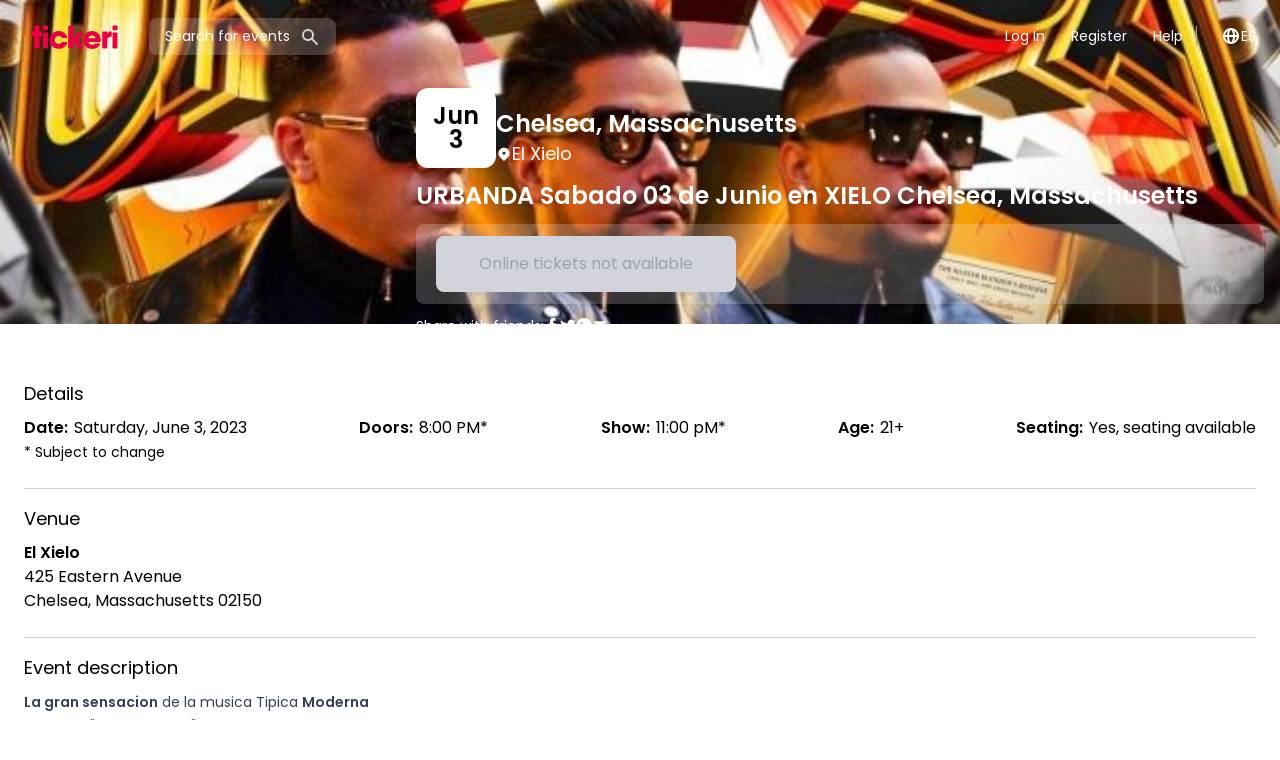

--- FILE ---
content_type: text/html; charset=utf-8
request_url: https://www.tickeri.com/events/642c95d818757f00021dbe01
body_size: 24569
content:
<!DOCTYPE html><html lang="en"><head><meta charSet="utf-8" data-next-head=""/><meta property="og:image:type" content="image/png" data-next-head=""/><meta property="og:image:width" content="1200" data-next-head=""/><meta property="og:image:height" content="630" data-next-head=""/><meta property="keywords" content="Tickeri, tickets, music, events, concerts, festivals, parties, shows, boletos, musica, eventos, conciertos, festivales, fiestas" data-next-head=""/><meta name="msvalidate.01" content="B5B74E76CCEBFD64E71F5D7B7905C7D7" data-next-head=""/><meta name="google-site-verification" content="nkGKoMDU4p9Vwok8FilJR5-w0IZOu7CYh8cQ2HMdUoc" data-next-head=""/><title data-next-head="">URBANDA Sabado 03 de Junio en XIELO Chelsea, Massachusetts Tickets | Boletos - El Xielo, Chelsea | 2023-06-03 - Tickeri.com</title><meta name="robots" content="index,follow" data-next-head=""/><meta name="description" content="Buy tickets (boletos) for Urbanda at El Xielo in Chelsea, Massachusetts on 2023-06-03. Get concert info and buy your tickets now at Tickeri.com!" data-next-head=""/><meta name="twitter:card" content="summary" data-next-head=""/><meta name="twitter:site" content="@tickeri" data-next-head=""/><meta name="twitter:creator" content="@tickeri" data-next-head=""/><meta property="fb:app_id" content="1463747333867549" data-next-head=""/><meta property="og:title" content="URBANDA Sabado 03 de Junio en XIELO Chelsea, Massachusetts Tickets | Boletos - El Xielo, Chelsea | 2023-06-03 - Tickeri.com" data-next-head=""/><meta property="og:description" content="Buy tickets (boletos) for Urbanda at El Xielo in Chelsea, Massachusetts on 2023-06-03. Get concert info and buy your tickets now at Tickeri.com!" data-next-head=""/><meta property="og:url" content="https://www.tickeri.com/events/642c95d818757f00021dbe01/urbanda-sabado-03-de-junio-en-xielo-chelsea-massachusetts" data-next-head=""/><meta property="og:type" content="website" data-next-head=""/><meta property="og:image" content="https://d3m2ck9isazgad.cloudfront.net/w652/eventFlyer/1682122754053-4f15391c680b866ec31eb34f.jpg" data-next-head=""/><meta property="og:image:alt" content="URBANDA Sabado 03 de Junio en XIELO Chelsea, Massachusetts" data-next-head=""/><meta property="og:locale" content="en_US" data-next-head=""/><meta property="og:site_name" content="Tickeri" data-next-head=""/><link rel="canonical" href="https://www.tickeri.com/events/642c95d818757f00021dbe01/urbanda-sabado-03-de-junio-en-xielo-chelsea-massachusetts" data-next-head=""/><script type="application/ld+json" id="breadcrumb-json-ld-1c8ae29a-658c-44d9-a9d6-9a2d92ede935" data-testid="breadcrumb-json-ld-1c8ae29a-658c-44d9-a9d6-9a2d92ede935" data-next-head="">{"@context":"https://schema.org","@type":"BreadcrumbList","itemListElement":[{"@type":"ListItem","position":1,"item":"https://www.tickeri.com","name":"Tickeri"},{"@type":"ListItem","position":2,"item":"https://www.tickeri.com/artists","name":"Artists"},{"@type":"ListItem","position":3,"item":"https://www.tickeri.com/artists/1c8ae29a-658c-44d9-a9d6-9a2d92ede935","name":"Urbanda Tickets"},{"@type":"ListItem","position":4,"item":"https://www.tickeri.com/events/642c95d818757f00021dbe01/urbanda-sabado-03-de-junio-en-xielo-chelsea-massachusetts","name":"Urbanda in Chelsea, Massachusetts"}]}</script><script type="application/ld+json" id="breadcrumb-json-ld-642c95d818757f00021dbe01" data-testid="breadcrumb-json-ld-642c95d818757f00021dbe01" data-next-head="">{"@context":"https://schema.org","@type":"BreadcrumbList","itemListElement":[{"@type":"ListItem","position":1,"item":"https://www.tickeri.com","name":"Tickeri"},{"@type":"ListItem","position":2,"item":"https://www.tickeri.com/events","name":"Chelsea, Massachusetts Events"},{"@type":"ListItem","position":3,"item":"https://www.tickeri.com/events/642c95d818757f00021dbe01/urbanda-sabado-03-de-junio-en-xielo-chelsea-massachusetts","name":"URBANDA Sabado 03 de Junio en XIELO Chelsea, Massachusetts"}]}</script><script type="application/ld+json" id="event-json-ld-642c95d818757f00021dbe01" data-testid="event-json-ld-642c95d818757f00021dbe01" data-next-head="">{"@context":"https://schema.org","@type":"Event","url":"https://www.tickeri.com/events/642c95d818757f00021dbe01/urbanda-sabado-03-de-junio-en-xielo-chelsea-massachusetts","name":"URBANDA Sabado 03 de Junio en XIELO Chelsea, Massachusetts","startDate":"2023-06-03T20:00:00-04:00","endDate":"2023-06-03T20:00:00-04:00","image":["https://d3m2ck9isazgad.cloudfront.net/w652/eventFlyer/1682122754053-4f15391c680b866ec31eb34f.jpg"],"description":"Get your tickets (boletos) to see URBANDA Sabado 03 de Junio en XIELO Chelsea, Massachusetts on Saturday Jun 3, 2023 - 8:00 PM at El Xielo in Chelsea, Massachusetts. More info at Tickeri.com","location":{"type":"Place","name":"El Xielo","sameAs":"https://www.tickeri.com/venues/642c95d867a79f6b1f877fdc","geo":{"@type":"GeoCoordinates","latitude":42.4002893,"longitude":-71.0194364},"address":{"@type":"PostalAddress","streetAddress":"425 Eastern Avenue","addressLocality":"Chelsea","addressRegion":"MA","postalCode":"02150","addressCountry":"US"},"@type":"Place"},"offers":[{"type":"Offer","name":"DOOR Admission","availability":"SoldOut","price":75,"priceCurrency":"USD","url":"https://www.tickeri.com/events/642c95d818757f00021dbe01/urbanda-sabado-03-de-junio-en-xielo-chelsea-massachusetts","category":"primary","validFrom":"2023-04-04T17:00:00-04:00","@type":"Offer"},{"type":"Offer","name":"General Admission","availability":"SoldOut","price":65,"priceCurrency":"USD","url":"https://www.tickeri.com/events/642c95d818757f00021dbe01/urbanda-sabado-03-de-junio-en-xielo-chelsea-massachusetts","category":"primary","validFrom":"2023-04-04T17:00:00-04:00","@type":"Offer"},{"type":"Offer","name":"promocion especial","availability":"SoldOut","price":55,"priceCurrency":"USD","url":"https://www.tickeri.com/events/642c95d818757f00021dbe01/urbanda-sabado-03-de-junio-en-xielo-chelsea-massachusetts","category":"primary","validFrom":"2023-04-04T17:00:00-04:00","@type":"Offer"}],"performer":[{"name":"Urbanda","genre":"merengue,mambo,bachata","image":"https://i.scdn.co/image/ab6761610000e5ebf7b4747924dc93fa71542380","url":"https://www.tickeri.com/artists/1c8ae29a-658c-44d9-a9d6-9a2d92ede935","sameAs":"https://www.tickeri.com/artists/1c8ae29a-658c-44d9-a9d6-9a2d92ede935","@type":"MusicGroup"}],"eventStatus":"https://schema.org/EventScheduled","eventAttendanceMode":"https://schema.org/OfflineEventAttendanceMode"}</script><meta name="Tickeri.com" content="" data-next-head=""/><meta name="viewport" content="width=device-width, initial-scale=1" data-next-head=""/><meta name="theme-color" content="#eb0c45" data-next-head=""/><link rel="icon" href="/favicon.ico" data-next-head=""/><link rel="apple-touch-icon" href="/ios-icon.png" data-next-head=""/><link rel="preload prefetch" href="https://d3m2ck9isazgad.cloudfront.net/w652/eventFlyer/1682122754053-4f15391c680b866ec31eb34f.jpg" as="image" data-next-head=""/><link rel="preload" href="/_next/static/media/4c285fdca692ea22-s.p.woff2" as="font" type="font/woff2" crossorigin="anonymous" data-next-font="size-adjust"/><link rel="preload" href="/_next/static/media/eafabf029ad39a43-s.p.woff2" as="font" type="font/woff2" crossorigin="anonymous" data-next-font="size-adjust"/><link rel="preload" href="/_next/static/media/8888a3826f4a3af4-s.p.woff2" as="font" type="font/woff2" crossorigin="anonymous" data-next-font="size-adjust"/><link rel="preload" href="/_next/static/media/0484562807a97172-s.p.woff2" as="font" type="font/woff2" crossorigin="anonymous" data-next-font="size-adjust"/><link rel="preload" href="/_next/static/media/b957ea75a84b6ea7-s.p.woff2" as="font" type="font/woff2" crossorigin="anonymous" data-next-font="size-adjust"/><link rel="preload" href="/_next/static/media/e4af272ccee01ff0-s.p.woff2" as="font" type="font/woff2" crossorigin="anonymous" data-next-font="size-adjust"/><link rel="preload" href="/_next/static/css/13ef55f0c808176f.css" as="style"/><link rel="stylesheet" href="/_next/static/css/13ef55f0c808176f.css" data-n-g=""/><noscript data-n-css=""></noscript><script defer="" nomodule="" src="/_next/static/chunks/polyfills-42372ed130431b0a.js"></script><script src="/_next/static/chunks/webpack-48830c8b565f26c7.js" defer=""></script><script src="/_next/static/chunks/framework-5b8384d8cdaaf81c.js" defer=""></script><script src="/_next/static/chunks/main-074736f66b7795d3.js" defer=""></script><script src="/_next/static/chunks/pages/_app-72bae1d2dc4cce05.js" defer=""></script><script src="/_next/static/chunks/07c2d338-e2772513d39226fc.js" defer=""></script><script src="/_next/static/chunks/4587-41cdba50ffd22fe4.js" defer=""></script><script src="/_next/static/chunks/8230-16ed938c326b7d72.js" defer=""></script><script src="/_next/static/chunks/7709-42359dc0d0a6f83f.js" defer=""></script><script src="/_next/static/chunks/5280-f1fe32c69860ae40.js" defer=""></script><script src="/_next/static/chunks/8992-6e164c4af462641b.js" defer=""></script><script src="/_next/static/chunks/2015-1baa3884ca3ced32.js" defer=""></script><script src="/_next/static/chunks/6770-f7ffc9049b6608cf.js" defer=""></script><script src="/_next/static/chunks/4824-dbbf073889a4f0ff.js" defer=""></script><script src="/_next/static/chunks/8327-485d427af40c6c44.js" defer=""></script><script src="/_next/static/chunks/7790-f8b1a2c997cb32e2.js" defer=""></script><script src="/_next/static/chunks/2313-ee502a11a5e9a5e5.js" defer=""></script><script src="/_next/static/chunks/8182-1157a40b6fe34236.js" defer=""></script><script src="/_next/static/chunks/272-cc93f7bc32758ab6.js" defer=""></script><script src="/_next/static/chunks/1014-2b744ef2fc629cc9.js" defer=""></script><script src="/_next/static/chunks/pages/events/%5B...eventSlug%5D-8d7dfb271d8a6d2e.js" defer=""></script><script src="/_next/static/PEXHpqHC-kuVQaiLFzPCQ/_buildManifest.js" defer=""></script><script src="/_next/static/PEXHpqHC-kuVQaiLFzPCQ/_ssgManifest.js" defer=""></script><meta name="sentry-trace" content="4f589426664a7dd4bbf64925deb81806-9f5076b8c35f10e6-1"/><meta name="baggage" content="sentry-environment=vercel-production,sentry-release=a8ac6cc67e67e05f34f32b80427d1f4be63cd059,sentry-public_key=44d1cdc3c18bfe35896a4d928c0b8cec,sentry-trace_id=4f589426664a7dd4bbf64925deb81806,sentry-org_id=4505248644595712,sentry-transaction=GET%20%2Fevents%2F%5B...eventSlug%5D,sentry-sampled=true,sentry-sample_rand=0.4650036181630637,sentry-sample_rate=1"/><style id="__jsx-1362153299">html,body{font-family:'Poppins', 'Poppins Fallback';min-height:100%}</style></head><body><div id="__next"><div class="jsx-1362153299 __variable_51684b __variable_e97114 flex min-h-screen flex-col"><div><div class="relative z-20 text-white"><div class="mx-auto max-w-7xl"><div class="flex items-center px-3 py-2 font-body md:justify-center md:px-6 lg:justify-between lg:py-2"><div class="flex w-full items-center justify-between lg:w-auto"><div class="lg:hidden"><button class="block" type="button" name="Close menu"><span class="sr-only">Open main menu</span><svg xmlns="http://www.w3.org/2000/svg" width="24" height="24" fill="none" viewBox="0 0 20 20" data-name="menu" class="path-white"><path fill="#EB0045" fill-rule="evenodd" d="M3 5a1 1 0 0 1 1-1h12a1 1 0 1 1 0 2H4a1 1 0 0 1-1-1m0 5a1 1 0 0 1 1-1h12a1 1 0 1 1 0 2H4a1 1 0 0 1-1-1m0 5a1 1 0 0 1 1-1h12a1 1 0 0 1 0 2H4a1 1 0 0 1-1-1" clip-rule="evenodd"></path></svg></button></div><a title="Tickeri Home" href="/"><svg class="fill-current text-red block" height="56" xmlns="http://www.w3.org/2000/svg" viewBox="0 0 300 166.9"><path d="M53.8 72.6v9.5c0 1.6-.9 2.5-2.5 2.5h-5.5v33.3c0 1.6-.9 2.5-2.5 2.5H33.2c-1.6 0-2.5-.9-2.5-2.5V84.6h-5.5c-1.6 0-2.5-.9-2.5-2.5v-9.5c0-1.6.9-2.5 2.5-2.5h5.5V54.8c0-1.6.9-2.5 2.5-2.5h10.1c1.6 0 2.5.9 2.5 2.5v15.3h5.5c1.6 0 2.5.9 2.5 2.5M56.8 117.9V75.3c0-1.6.9-2.5 2.5-2.5h10.1c1.6 0 2.5.9 2.5 2.5v42.6c0 1.6-.9 2.5-2.5 2.5H59.3c-1.6 0-2.5-.9-2.5-2.5m0-54v-9.1c0-1.6.9-2.5 2.5-2.5h10.1c1.6 0 2.5.9 2.5 2.5v9.1c0 1.6-.9 2.5-2.5 2.5H59.3c-1.6 0-2.5-.9-2.5-2.5M127.9 104.1c-3.1 10.5-13 17.7-24.8 17.7-15.3 0-26.7-11.6-26.7-26.6 0-15 11.4-26.6 26.7-26.6 11.8 0 21.6 7.3 24.8 17.7.6 1.7-.4 2.8-2.1 2.8h-11.1c-1.3 0-2.2-.6-3-1.7-1.8-2.5-4.9-3.9-8.6-3.9-6.5 0-11.6 4.7-11.6 11.7 0 6.9 5 11.7 11.6 11.7 3.6 0 6.7-1.4 8.6-3.8.8-1.2 1.6-1.8 3-1.8h11.1c1.7 0 2.7 1.1 2.1 2.8M175.2 120.4h-11.5c-1.3 0-2.3-.5-3-1.6l-14-20.5v19.6c0 1.6-.9 2.5-2.5 2.5h-10.1c-1.6 0-2.5-.9-2.5-2.5V54.8c0-1.6.9-2.5 2.5-2.5h10.1c1.6 0 2.5.9 2.5 2.5V92l13-20.3c.7-1.1 1.7-1.6 3-1.6h11.6c2 0 2.7 1.3 1.6 3l-14.8 22.2 15.6 22.1c1.3 1.7.5 3-1.5 3"></path><path d="M212.8 89.8c-1.6-5.7-6-7.8-10.4-7.8-5.7 0-9.6 2.7-11.1 7.8h21.5zm15 5.5c0 1.3-.1 2.5-.2 3.7-.2 1.6-1.2 2.3-2.7 2.3h-33.6c1.8 6 6.5 8.4 11.8 8.4 2.8 0 5.6-1 7.5-2.5 1-.8 1.8-1.3 3.1-1.3l9.7-.1c1.8 0 2.8 1.2 2 2.8-3.9 8.8-12.2 13.3-22.5 13.3-16.7 0-27.4-11.6-27.4-26.6 0-15 11.1-26.6 27-26.6 14.6 0 25.3 11.4 25.3 26.6M257.7 69.3c1.7-.3 2.6.8 2.6 2.4v11.9c0 1.6-.7 2.4-2 2.4-5.6-.2-11.1 2.6-11.1 10.7v21.2c0 1.6-.9 2.5-2.5 2.5h-10.1c-1.6 0-2.5-.9-2.5-2.5V72.6c0-1.6.9-2.5 2.5-2.5h10.1c1.6 0 2.5.9 2.5 2.5V78c1.5-5 5.5-8 10.5-8.7zM262.8 117.9V75.3c0-1.6.9-2.5 2.5-2.5h10.1c1.6 0 2.5.9 2.5 2.5v42.6c0 1.6-.9 2.5-2.5 2.5h-10.1c-1.6 0-2.5-.9-2.5-2.5m0-54v-9.1c0-1.6.9-2.5 2.5-2.5h10.1c1.6 0 2.5.9 2.5 2.5v9.1c0 1.6-.9 2.5-2.5 2.5h-10.1c-1.6 0-2.5-.9-2.5-2.5"></path></svg></a><button type="button" name="Search" title="Search" class="mx-6 hidden items-center rounded-lg bg-[rgba(255,255,255,.2)] px-4 py-2 align-middle text-white lg:flex"><span class=" text-[14px] leading-[20px] antialiased font-normal not-italic text-white">Search for events</span><i class="inline pl-[10px] pt-[1px]"><svg xmlns="http://www.w3.org/2000/svg" width="20" height="20" fill="none" viewBox="0 0 20 20" data-name="search" class="path-gray"><path fill="#EB0045" fill-rule="evenodd" d="M8 4a4 4 0 1 0 0 8 4 4 0 0 0 0-8M2 8a6 6 0 1 1 10.89 3.476l4.817 4.817a1 1 0 0 1-1.414 1.414l-4.816-4.816A6 6 0 0 1 2 8" clip-rule="evenodd"></path></svg></i></button><div class="lg:hidden"><button name="Search" type="button" class="block" title="Search" aria-label="Search"><svg xmlns="http://www.w3.org/2000/svg" width="24" height="24" fill="none" viewBox="0 0 20 20" data-name="search" class="path-white"><path fill="#EB0045" fill-rule="evenodd" d="M8 4a4 4 0 1 0 0 8 4 4 0 0 0 0-8M2 8a6 6 0 1 1 10.89 3.476l4.817 4.817a1 1 0 0 1-1.414 1.414l-4.816-4.816A6 6 0 0 1 2 8" clip-rule="evenodd"></path></svg></button></div></div><div class="hidden lg:block"><nav><ul class="flex flex-col gap-4 text-lg subpixel-antialiased md:items-center md:gap-2 md:text-sm lg:flex lg:flex-row"><li><a class="block rounded-md border border-transparent px-3 py-2 leading-[20px] hover:border-white/20" href="/login">Log In</a></li><li><a class="block rounded-md border border-transparent px-3 py-2 leading-[20px] hover:border-white/20" href="/register">Register</a></li><li><a class="block rounded-md border border-transparent px-3 py-2 leading-[20px] hover:border-white/20" href="/help">Help</a></li><li class="py-2 md:py-2"><a href="/es/events/642c95d818757f00021dbe01"><div class="flex items-center gap-2 border-gray-400 pl-3 md:border-l md:pl-6"><div class="block md:hidden"><svg xmlns="http://www.w3.org/2000/svg" width="20" height="20" fill="none" viewBox="0 0 20 20" data-name="globe_alt" class="path-black"><path fill="#EB0045" fill-rule="evenodd" d="M4.083 9h1.946c.089-1.546.383-2.97.837-4.118A6 6 0 0 0 4.083 9M10 2a8 8 0 1 0 0 16 8 8 0 0 0 0-16m0 2c-.076 0-.232.032-.465.262-.238.234-.497.623-.737 1.182-.389.907-.673 2.142-.766 3.556h3.936c-.093-1.414-.377-2.649-.766-3.556-.24-.56-.5-.948-.737-1.182C10.232 4.032 10.076 4 10 4m3.971 5c-.089-1.546-.383-2.97-.837-4.118A6 6 0 0 1 15.917 9zm-2.003 2H8.032c.093 1.414.377 2.649.766 3.556.24.56.5.948.737 1.182.233.23.389.262.465.262s.232-.032.465-.262c.238-.234.498-.623.737-1.182.389-.907.673-2.142.766-3.556m1.166 4.118c.454-1.147.748-2.572.837-4.118h1.946a6 6 0 0 1-2.783 4.118m-6.268 0C6.412 13.97 6.118 12.546 6.03 11H4.083a6 6 0 0 0 2.783 4.118" clip-rule="evenodd"></path></svg></div><div class="hidden md:block"><svg xmlns="http://www.w3.org/2000/svg" width="20" height="20" fill="none" viewBox="0 0 20 20" data-name="globe_alt" class="path-white"><path fill="#EB0045" fill-rule="evenodd" d="M4.083 9h1.946c.089-1.546.383-2.97.837-4.118A6 6 0 0 0 4.083 9M10 2a8 8 0 1 0 0 16 8 8 0 0 0 0-16m0 2c-.076 0-.232.032-.465.262-.238.234-.497.623-.737 1.182-.389.907-.673 2.142-.766 3.556h3.936c-.093-1.414-.377-2.649-.766-3.556-.24-.56-.5-.948-.737-1.182C10.232 4.032 10.076 4 10 4m3.971 5c-.089-1.546-.383-2.97-.837-4.118A6 6 0 0 1 15.917 9zm-2.003 2H8.032c.093 1.414.377 2.649.766 3.556.24.56.5.948.737 1.182.233.23.389.262.465.262s.232-.032.465-.262c.238-.234.498-.623.737-1.182.389-.907.673-2.142.766-3.556m1.166 4.118c.454-1.147.748-2.572.837-4.118h1.946a6 6 0 0 1-2.783 4.118m-6.268 0C6.412 13.97 6.118 12.546 6.03 11H4.083a6 6 0 0 0 2.783 4.118" clip-rule="evenodd"></path></svg></div><span> <!-- -->ES</span></div></a></li></ul></nav></div></div></div></div></div><div class="h-full min-h-[400px] grow bg-white font-body text-black md:min-h-[700px]"><div class="relative z-10 mx-auto mb-2 w-full bg-cover bg-fixed bg-center py-8 md:mb-10" style="background-image:url(https://d3m2ck9isazgad.cloudfront.net/w652/eventFlyer/1682122754053-4f15391c680b866ec31eb34f.jpg);margin-top:-0px;padding-top:0px"><div class="absolute inset-0 bg-cover bg-center backdrop-blur-md md:backdrop-blur-lg" style="background-image:linear-gradient(to bottom, rgba(0,0,0,0.9), rgba(0,0,0,0.6))"></div><div class="relative m-auto mt-4 flex w-full max-w-7xl px-4 md:-mb-10 lg:-mb-14"><div class="relative flex w-full flex-col items-center gap-5 text-white md:flex-row"><div class="relative block aspect-[1/1] h-auto w-full overflow-hidden rounded-xl object-cover shadow-md sm:w-96 md:min-w-[320px] lg:min-w-[400px]"><img alt="Event - URBANDA Sabado 03 de Junio en XIELO Chelsea, Massachusetts - Chelsea, Massachusetts - June 3, 2023 | concert tickets" loading="lazy" decoding="async" data-nimg="fill" style="position:absolute;height:100%;width:100%;left:0;top:0;right:0;bottom:0;object-fit:cover;object-position:center;color:transparent" sizes="(max-width:768px) calc(100vw - 16px), 400px" srcSet="/_next/image?url=https%3A%2F%2Fd3m2ck9isazgad.cloudfront.net%2Fw652%2FeventFlyer%2F1682122754053-4f15391c680b866ec31eb34f.jpg&amp;w=16&amp;q=75 16w, /_next/image?url=https%3A%2F%2Fd3m2ck9isazgad.cloudfront.net%2Fw652%2FeventFlyer%2F1682122754053-4f15391c680b866ec31eb34f.jpg&amp;w=32&amp;q=75 32w, /_next/image?url=https%3A%2F%2Fd3m2ck9isazgad.cloudfront.net%2Fw652%2FeventFlyer%2F1682122754053-4f15391c680b866ec31eb34f.jpg&amp;w=48&amp;q=75 48w, /_next/image?url=https%3A%2F%2Fd3m2ck9isazgad.cloudfront.net%2Fw652%2FeventFlyer%2F1682122754053-4f15391c680b866ec31eb34f.jpg&amp;w=64&amp;q=75 64w, /_next/image?url=https%3A%2F%2Fd3m2ck9isazgad.cloudfront.net%2Fw652%2FeventFlyer%2F1682122754053-4f15391c680b866ec31eb34f.jpg&amp;w=96&amp;q=75 96w, /_next/image?url=https%3A%2F%2Fd3m2ck9isazgad.cloudfront.net%2Fw652%2FeventFlyer%2F1682122754053-4f15391c680b866ec31eb34f.jpg&amp;w=128&amp;q=75 128w, /_next/image?url=https%3A%2F%2Fd3m2ck9isazgad.cloudfront.net%2Fw652%2FeventFlyer%2F1682122754053-4f15391c680b866ec31eb34f.jpg&amp;w=256&amp;q=75 256w, /_next/image?url=https%3A%2F%2Fd3m2ck9isazgad.cloudfront.net%2Fw652%2FeventFlyer%2F1682122754053-4f15391c680b866ec31eb34f.jpg&amp;w=320&amp;q=75 320w, /_next/image?url=https%3A%2F%2Fd3m2ck9isazgad.cloudfront.net%2Fw652%2FeventFlyer%2F1682122754053-4f15391c680b866ec31eb34f.jpg&amp;w=384&amp;q=75 384w, /_next/image?url=https%3A%2F%2Fd3m2ck9isazgad.cloudfront.net%2Fw652%2FeventFlyer%2F1682122754053-4f15391c680b866ec31eb34f.jpg&amp;w=400&amp;q=75 400w, /_next/image?url=https%3A%2F%2Fd3m2ck9isazgad.cloudfront.net%2Fw652%2FeventFlyer%2F1682122754053-4f15391c680b866ec31eb34f.jpg&amp;w=768&amp;q=75 768w" src="/_next/image?url=https%3A%2F%2Fd3m2ck9isazgad.cloudfront.net%2Fw652%2FeventFlyer%2F1682122754053-4f15391c680b866ec31eb34f.jpg&amp;w=768&amp;q=75"/></div><div class="bottom-0 grow"><div class="flex flex-row items-end gap-7 align-baseline font-semibold sm:bottom-8 sm:left-8 sm:p-0"><div class="flex h-[5rem] w-[5rem] flex-shrink-0 flex-col items-center justify-center gap-0.5 rounded-xl bg-white text-center align-middle text-2xl font-semibold leading-none text-black"><div class="leading-none">Jun</div><div class="leading-none">3</div></div><div><h2 class="text-2xl font-semibold text-white">Chelsea<!-- -->, <!-- -->Massachusetts</h2><address class="flex items-center gap-1 align-middle text-xs font-normal not-italic leading-[15px] text-white md:text-lg"><svg xmlns="http://www.w3.org/2000/svg" width="16" height="16" fill="none" viewBox="0 0 20 20" data-name="location_marker" class="path-white"><path fill="#EB0045" fill-rule="evenodd" d="M5.05 4.05a7 7 0 1 1 9.9 9.9L10 18.9l-4.95-4.95a7 7 0 0 1 0-9.9M10 11a2 2 0 1 0 0-4 2 2 0 0 0 0 4" clip-rule="evenodd"></path></svg><span>El Xielo</span></address></div></div><h1 class="my-3 text-2xl font-semibold text-white">URBANDA Sabado 03 de Junio en XIELO Chelsea, Massachusetts</h1><div class="fixed bottom-0 left-0 right-0 z-10 flex h-auto w-full flex-col gap-1.5 border border-t border-gray-200 bg-white/95 px-2 py-2 pb-3 transition-transform duration-300 md:relative md:flex md:flex-row md:justify-between md:gap-3 md:rounded-lg md:border-none md:bg-[rgba(255,255,255,.2)] md:px-5 md:py-3"><div class="flex items-center justify-center gap-2 text-center text-black transition-all duration-500 md:hidden xscale-100 h-full opacity-100"><span class=" text-[14px] leading-[20px] antialiased font-normal not-italic ">Chelsea<!-- -->, <!-- -->Massachusetts</span>·<span class=" text-[14px] leading-[20px] antialiased font-normal not-italic ">June 3, 2023</span></div><div class="flex w-full justify-center align-middle transition-all md:w-auto md:min-w-[300px] scale-95"><button type="button" id="buyTicketsButton" data-testid="buyTicketsButton" disabled="" class="block w-full rounded-lg bg-gray-300 p-4 text-gray-400">Online tickets not available</button></div></div><div class="my-3 flex items-center gap-3 text-sm"><span>Share with friends<!-- -->:</span><div class="flex gap-2"><a title="Share URBANDA Sabado 03 de Junio en XIELO Chelsea, Massachusetts on Facebook" target="_blank" rel="noopener noreferrer" href="https://www.facebook.com/sharer/sharer.php?u=https%3A%2F%2Fwww.tickeri.com%2Fevents%2F642c95d818757f00021dbe01%2Furbanda-sabado-03-de-junio-en-xielo-chelsea-massachusetts&amp;quote=URBANDA%20Sabado%2003%20de%20Junio%20en%20XIELO%20Chelsea%2C%20Massachusetts"><svg xmlns="http://www.w3.org/2000/svg" width="16" height="16" fill="none" viewBox="0 0 8 18" data-name="facebook" class="path-white"><path fill="#EB0045" d="M8 5.828H5.275V3.96c0-.701.445-.865.758-.865h1.923V.011L5.308 0C2.368 0 1.7 2.3 1.7 3.773v2.055H0v3.179h1.7V18h3.575V9.007h2.413z"></path></svg></a><a title="Share URBANDA Sabado 03 de Junio en XIELO Chelsea, Massachusetts on Twitter" target="_blank" rel="noopener noreferrer" href="https://twitter.com/intent/tweet?url=https%3A%2F%2Fwww.tickeri.com%2Fevents%2F642c95d818757f00021dbe01%2Furbanda-sabado-03-de-junio-en-xielo-chelsea-massachusetts&amp;text=URBANDA%20Sabado%2003%20de%20Junio%20en%20XIELO%20Chelsea%2C%20Massachusetts&amp;via=tickeri.com"><svg xmlns="http://www.w3.org/2000/svg" width="16" height="16" fill="none" viewBox="0 0 21 17" data-name="twitter" class="path-white"><path fill="#EB0045" d="M21 2.013q-.43.643-.974 1.2-.543.557-1.18 1.017a9 9 0 0 1 .021.561q0 1.289-.277 2.544a12.7 12.7 0 0 1-.8 2.432 12.6 12.6 0 0 1-1.896 3.05 11.6 11.6 0 0 1-2.58 2.272q-1.44.93-3.142 1.42-1.702.492-3.568.491-1.764 0-3.44-.485A11.9 11.9 0 0 1 0 15.069q.503.061 1.025.061 1.467 0 2.836-.47a8.6 8.6 0 0 0 2.517-1.369 4.27 4.27 0 0 1-2.487-.843 4.36 4.36 0 0 1-1.533-2.13q.205.03.405.052.201.02.405.02.575 0 1.128-.153a4.2 4.2 0 0 1-1.389-.542 4.4 4.4 0 0 1-1.092-.945 4.2 4.2 0 0 1-.718-1.256 4.2 4.2 0 0 1-.256-1.466v-.051a4.16 4.16 0 0 0 1.958.541 4.32 4.32 0 0 1-1.774-4.694q.144-.547.441-1.037A12 12 0 0 0 3.292 2.6a12.3 12.3 0 0 0 4.511 2.278q1.24.333 2.543.394a3 3 0 0 1-.087-.486 5 5 0 0 1-.026-.495q0-.89.339-1.67.338-.783.923-1.364.585-.583 1.369-.92A4.2 4.2 0 0 1 14.54 0a4.28 4.28 0 0 1 3.148 1.359A8.6 8.6 0 0 0 20.416.317q-.237.746-.723 1.358a4.2 4.2 0 0 1-1.164 1.012A8.6 8.6 0 0 0 21 2.013"></path></svg></a><a title="Share URBANDA Sabado 03 de Junio en XIELO Chelsea, Massachusetts on WhatsApp" target="_blank" rel="noopener noreferrer" href="https://wa.me/?text=https%3A%2F%2Fwww.tickeri.com%2Fevents%2F642c95d818757f00021dbe01%2Furbanda-sabado-03-de-junio-en-xielo-chelsea-massachusetts"><svg xmlns="http://www.w3.org/2000/svg" width="16" height="16" fill="none" viewBox="0 0 18 18" data-name="whatsapp" class="path-white"><path fill="#EB0045" d="M9.163 0C4.283 0 .327 3.925.327 8.768c0 1.657.463 3.206 1.268 4.528L0 18l4.892-1.554a8.85 8.85 0 0 0 4.271 1.09c4.88 0 8.837-3.926 8.837-8.768S14.044 0 9.163 0m4.394 12.098c-.208.515-1.148.986-1.563 1.007-.414.022-.426.322-2.685-.66S5.69 9.076 5.583 8.923s-.875-1.248-.833-2.349.645-1.62.86-1.837a.87.87 0 0 1 .612-.258c.178-.003.293-.005.425 0 .131.005.329-.028.5.427s.58 1.573.632 1.687.085.247.005.393c-.081.147-.123.238-.24.365-.118.126-.248.283-.353.38-.118.107-.24.223-.117.452.124.23.549.979 1.197 1.597.832.794 1.55 1.058 1.772 1.178s.353.107.49-.037c.138-.145.589-.633.748-.851.159-.219.308-.176.512-.094.204.083 1.292.665 1.514.786.22.12.369.182.422.277s.036.544-.172 1.06"></path></svg></a><a title="Share URBANDA Sabado 03 de Junio en XIELO Chelsea, Massachusetts via Email" target="_blank" rel="noopener noreferrer" href="mailto:?subject=URBANDA%20Sabado%2003%20de%20Junio%20en%20XIELO%20Chelsea%2C%20Massachusetts&amp;body=https%3A%2F%2Fwww.tickeri.com%2Fevents%2F642c95d818757f00021dbe01%2Furbanda-sabado-03-de-junio-en-xielo-chelsea-massachusetts"><svg xmlns="http://www.w3.org/2000/svg" width="16" height="16" fill="none" viewBox="0 0 22 22" data-name="email" class="path-white"><path fill="#EB0045" d="M2.203 6.472 11 10.87l8.797-4.398A2.2 2.2 0 0 0 17.6 4.4H4.4a2.2 2.2 0 0 0-2.197 2.072"></path><path fill="#EB0045" d="m19.8 8.93-8.8 4.4-8.8-4.4v6.47a2.2 2.2 0 0 0 2.2 2.2h13.2a2.2 2.2 0 0 0 2.2-2.2z"></path></svg></a></div></div></div></div></div></div><div class="mx-auto max-w-7xl px-6 pb-10"><div class="border-b border-gray-300 py-4 last:border-none" id="event-details"><span class=" text-[18px]/[28px] antialiased font-normal not-italic ">Details</span><div class="py-2"><div id="meta-description" class="justify-between antialiased xl:flex xl:gap-4"><div class="flex-nowrap whitespace-nowrap"><span class="mr-1.5 font-semibold">Date<!-- -->:</span><span>Saturday, June 3, 2023</span></div><div class="flex-nowrap whitespace-nowrap"><span class="mr-1.5 flex-nowrap whitespace-nowrap font-semibold">Doors<!-- -->:</span><span>8:00 PM<!-- -->*</span></div><div><span class="mr-1.5 font-semibold">Show<!-- -->:</span><span>11:00 pM<!-- -->*</span></div><div><span class="mr-1.5 font-semibold">Age<!-- -->:</span><span>21+</span></div><div><span class="mr-1.5 font-semibold">Seating<!-- -->:</span><span>Yes, seating available</span></div></div><span class=" text-[14px] leading-[20px] antialiased font-normal not-italic ">* <!-- -->Subject to change</span></div></div><div class="border-b border-gray-300 py-4 last:border-none" id="venue"><span class=" text-[18px]/[28px] antialiased font-normal not-italic ">Venue</span><div class="py-2"><div id="venue-details"><a href="/venues/642c95d867a79f6b1f877fdc"><span class=" text-[16px] leading-[24px] antialiased font-normal not-italic "><span class="font-semibold">El Xielo</span></span></a><address class="not-italic">425 Eastern Avenue<br/>Chelsea<!-- -->, <!-- -->Massachusetts<!-- --> <!-- -->02150</address></div></div></div><div class="border-b border-gray-300 py-4 last:border-none" id="description"><span class=" text-[18px]/[28px] antialiased font-normal not-italic ">Event description</span><div class="py-2"><div class="prose prose-sm prose-gray max-w-none overflow-x-auto prose-a:text-red prose-a:hover:text-darkred prose-strong:font-semibold"><span><b>La gran sensacion</b><span> </span>de la musica Tipica <b>Moderna</b></span><div>URBANDA "<span> </span><b>EL GRUPASO</b><span> </span>"<br /><div><span><b>UN SUPERFIESTON !</b></span></div><div><span><b>VIPs 617-792-3184<span> </span></b>&amp; 617-504-2582</span></div></div></div></div></div><div class="border-b border-gray-300 py-4 last:border-none" id="questions"><span class=" text-[18px]/[28px] antialiased font-normal not-italic ">Got questions about the event?</span><div class="py-2"><div class="flex flex-col justify-between gap-4 sm:flex-row"><ul><li><div class=" text-[16px] leading-[24px] antialiased font-normal not-italic "><span class="font-semibold">Phone</span><h3 class="xpl-8 text-base leading-5"><a href="tel:6175042582">6175042582</a></h3></div></li></ul><div><button class=" antialiased bg-darkgray py-3 px-6 text-white rounded-xl hover:text-lightgray hover:bg-black font-body text-sm font-medium whitespace-nowrap px-5 py-3 text-sm" type="button">Message the event organizer</button></div></div></div></div><div class="border-b border-gray-300 py-4 last:border-none" id="videos"><span class=" text-[18px]/[28px] antialiased font-normal not-italic ">Videos</span><div class="py-2"><div id="video-list" class="flex flex-col gap-2"><div class="aspect-h-9 aspect-w-16 shadow-lg"><iframe loading="lazy" src="https://youtube.com/embed/uXj3E_hl-Eo" title="YouTube video player" allow="accelerometer; autoplay; clipboard-write; encrypted-media; gyroscope" allowfullscreen=""></iframe></div><div class="aspect-h-9 aspect-w-16 shadow-lg"><iframe loading="lazy" src="https://youtube.com/embed/3XRC2lQdKbc" title="YouTube video player" allow="accelerometer; autoplay; clipboard-write; encrypted-media; gyroscope" allowfullscreen=""></iframe></div></div></div></div><div class="border-b border-gray-300 py-4 last:border-none" id="artists"><span class=" text-[18px]/[28px] antialiased font-normal not-italic ">Artists</span><div class="py-2"><div id="artist-list"><ul class="grid grid-cols-1 gap-3 md:grid-cols-3 md:gap-10 lg:grid-cols-4"><li class="mb-5 block"><a title="Find events and tickets for Urbanda" href="/artists/1c8ae29a-658c-44d9-a9d6-9a2d92ede935"><div class="tickeri-shadow h-full w-full min-w-[200px] overflow-hidden rounded-lg bg-white text-black focus:outline-none transition duration-150 ease-in-out hover:bg-lightgray sm:hover:scale-105"><div class="aspect-h-3 aspect-w-4 overflow-hidden"><img src="https://i.scdn.co/image/ab6761610000e5ebf7b4747924dc93fa71542380" alt="Artist &quot;Urbanda&quot; 1c8ae29a-658c-44d9-a9d6-9a2d92ede935 on Tickeri" style="object-fit:cover;object-position:center"/></div><div class="flex flex-col gap-2.5 p-5"><h4 class=" text-[16px] leading-[20px] antialiased font-semibold not-italic text-tickeri-dark-gray">Urbanda</h4></div></div></a></li></ul></div></div></div></div><div class="mb-25 mx-auto max-w-7xl gap-10 px-6 md:grid md:grid-cols-10"></div></div><div class="bg-black font-body text-lightgray"><div class="m-auto max-w-7xl px-5 md:px-10"><div class="items-center justify-around gap-10 bg-black font-body md:flex md:justify-between"><div class="mb-4 flex w-full items-center justify-between md:mb-0 md:w-auto md:justify-center lg:m-0"><a title="Tickeri Home" href="/"><svg class="fill-current text-red block" height="70" xmlns="http://www.w3.org/2000/svg" viewBox="0 0 300 166.9"><path d="M53.8 72.6v9.5c0 1.6-.9 2.5-2.5 2.5h-5.5v33.3c0 1.6-.9 2.5-2.5 2.5H33.2c-1.6 0-2.5-.9-2.5-2.5V84.6h-5.5c-1.6 0-2.5-.9-2.5-2.5v-9.5c0-1.6.9-2.5 2.5-2.5h5.5V54.8c0-1.6.9-2.5 2.5-2.5h10.1c1.6 0 2.5.9 2.5 2.5v15.3h5.5c1.6 0 2.5.9 2.5 2.5M56.8 117.9V75.3c0-1.6.9-2.5 2.5-2.5h10.1c1.6 0 2.5.9 2.5 2.5v42.6c0 1.6-.9 2.5-2.5 2.5H59.3c-1.6 0-2.5-.9-2.5-2.5m0-54v-9.1c0-1.6.9-2.5 2.5-2.5h10.1c1.6 0 2.5.9 2.5 2.5v9.1c0 1.6-.9 2.5-2.5 2.5H59.3c-1.6 0-2.5-.9-2.5-2.5M127.9 104.1c-3.1 10.5-13 17.7-24.8 17.7-15.3 0-26.7-11.6-26.7-26.6 0-15 11.4-26.6 26.7-26.6 11.8 0 21.6 7.3 24.8 17.7.6 1.7-.4 2.8-2.1 2.8h-11.1c-1.3 0-2.2-.6-3-1.7-1.8-2.5-4.9-3.9-8.6-3.9-6.5 0-11.6 4.7-11.6 11.7 0 6.9 5 11.7 11.6 11.7 3.6 0 6.7-1.4 8.6-3.8.8-1.2 1.6-1.8 3-1.8h11.1c1.7 0 2.7 1.1 2.1 2.8M175.2 120.4h-11.5c-1.3 0-2.3-.5-3-1.6l-14-20.5v19.6c0 1.6-.9 2.5-2.5 2.5h-10.1c-1.6 0-2.5-.9-2.5-2.5V54.8c0-1.6.9-2.5 2.5-2.5h10.1c1.6 0 2.5.9 2.5 2.5V92l13-20.3c.7-1.1 1.7-1.6 3-1.6h11.6c2 0 2.7 1.3 1.6 3l-14.8 22.2 15.6 22.1c1.3 1.7.5 3-1.5 3"></path><path d="M212.8 89.8c-1.6-5.7-6-7.8-10.4-7.8-5.7 0-9.6 2.7-11.1 7.8h21.5zm15 5.5c0 1.3-.1 2.5-.2 3.7-.2 1.6-1.2 2.3-2.7 2.3h-33.6c1.8 6 6.5 8.4 11.8 8.4 2.8 0 5.6-1 7.5-2.5 1-.8 1.8-1.3 3.1-1.3l9.7-.1c1.8 0 2.8 1.2 2 2.8-3.9 8.8-12.2 13.3-22.5 13.3-16.7 0-27.4-11.6-27.4-26.6 0-15 11.1-26.6 27-26.6 14.6 0 25.3 11.4 25.3 26.6M257.7 69.3c1.7-.3 2.6.8 2.6 2.4v11.9c0 1.6-.7 2.4-2 2.4-5.6-.2-11.1 2.6-11.1 10.7v21.2c0 1.6-.9 2.5-2.5 2.5h-10.1c-1.6 0-2.5-.9-2.5-2.5V72.6c0-1.6.9-2.5 2.5-2.5h10.1c1.6 0 2.5.9 2.5 2.5V78c1.5-5 5.5-8 10.5-8.7zM262.8 117.9V75.3c0-1.6.9-2.5 2.5-2.5h10.1c1.6 0 2.5.9 2.5 2.5v42.6c0 1.6-.9 2.5-2.5 2.5h-10.1c-1.6 0-2.5-.9-2.5-2.5m0-54v-9.1c0-1.6.9-2.5 2.5-2.5h10.1c1.6 0 2.5.9 2.5 2.5v9.1c0 1.6-.9 2.5-2.5 2.5h-10.1c-1.6 0-2.5-.9-2.5-2.5"></path></svg></a><ul class="md:hidden"><li class="m-1 inline-flex items-center justify-center rounded-full bg-darkgray p-4 align-middle md:h-12 md:w-12"><a href="https://www.facebook.com/tickeri" title="Follow Tickeri on Facebook" aria-label="Follow Tickeri on Facebook"><svg xmlns="http://www.w3.org/2000/svg" width="16" height="16" fill="none" viewBox="0 0 8 18" data-name="facebook" class="path-white"><path fill="#EB0045" d="M8 5.828H5.275V3.96c0-.701.445-.865.758-.865h1.923V.011L5.308 0C2.368 0 1.7 2.3 1.7 3.773v2.055H0v3.179h1.7V18h3.575V9.007h2.413z"></path></svg></a></li><li class="m-1 inline-flex items-center justify-center rounded-full bg-darkgray p-4 align-middle md:h-12 md:w-12"><a href="https://www.instagram.com/tickeritickets/" title="Follow Tickeri on Instagram" aria-label="Follow Tickeri on Instagram"><svg xmlns="http://www.w3.org/2000/svg" width="16" height="16" fill="none" viewBox="0 0 19 18" data-name="instagram" class="path-white"><path fill="#EB0045" d="M3.107.472a4.4 4.4 0 0 0-1.596 1.04 4.4 4.4 0 0 0-1.039 1.59C.249 3.673.099 4.33.055 5.288.01 6.246 0 6.554 0 8.998s.011 2.752.055 3.71c.044.96.197 1.614.417 2.185.23.593.538 1.094 1.04 1.596a4.4 4.4 0 0 0 1.595 1.039c.57.223 1.226.373 2.184.417S6.557 18 9.001 18s2.753-.011 3.711-.055c.96-.044 1.614-.198 2.185-.417a4.4 4.4 0 0 0 1.595-1.04 4.4 4.4 0 0 0 1.04-1.595c.223-.57.373-1.226.417-2.184.044-.96.055-1.266.055-3.71s-.011-2.753-.055-3.711c-.044-.96-.198-1.614-.417-2.185a4.4 4.4 0 0 0-1.036-1.592A4.4 4.4 0 0 0 14.901.472C14.33.249 13.675.099 12.716.055S11.45 0 9.006 0 6.253.011 5.294.055c-.962.04-1.617.194-2.188.417m9.532 1.2c.878.04 1.354.187 1.672.311.421.165.721.359 1.036.674.315.314.509.614.673 1.035.125.319.271.794.311 1.672.044.948.052 1.234.052 3.638s-.011 2.69-.052 3.637c-.04.878-.186 1.354-.31 1.672-.165.421-.36.721-.674 1.036a2.8 2.8 0 0 1-1.036.673c-.318.125-.794.271-1.672.311-.948.044-1.233.052-3.637.052s-2.69-.011-3.638-.052c-.878-.04-1.353-.186-1.672-.31a2.8 2.8 0 0 1-1.035-.674 2.8 2.8 0 0 1-.674-1.036c-.124-.318-.27-.794-.31-1.672-.045-.948-.052-1.233-.052-3.637s.011-2.69.051-3.638c.04-.878.187-1.353.311-1.672.165-.42.359-.72.674-1.035a2.8 2.8 0 0 1 1.035-.674c.319-.124.794-.27 1.672-.31.948-.045 1.234-.052 3.638-.052s2.69.007 3.637.051"></path><path fill="#EB0045" d="M4.38 9.002a4.622 4.622 0 1 0 9.245 0 4.622 4.622 0 0 0-9.244 0m7.623 0a3 3 0 1 1-6 0 3 3 0 0 1 6 0m1.806-3.725a1.08 1.08 0 1 0 0-2.159 1.08 1.08 0 0 0 0 2.16"></path></svg></a></li><li class="m-1 inline-flex items-center justify-center rounded-full bg-darkgray p-4 align-middle md:h-12 md:w-12"><a href="https://twitter.com/tickeri" title="Follow Tickeri on Twitter" aria-label="Follow Tickeri on Twitter"><svg xmlns="http://www.w3.org/2000/svg" width="16" height="16" fill="none" viewBox="0 0 21 17" data-name="twitter" class="path-white"><path fill="#EB0045" d="M21 2.013q-.43.643-.974 1.2-.543.557-1.18 1.017a9 9 0 0 1 .021.561q0 1.289-.277 2.544a12.7 12.7 0 0 1-.8 2.432 12.6 12.6 0 0 1-1.896 3.05 11.6 11.6 0 0 1-2.58 2.272q-1.44.93-3.142 1.42-1.702.492-3.568.491-1.764 0-3.44-.485A11.9 11.9 0 0 1 0 15.069q.503.061 1.025.061 1.467 0 2.836-.47a8.6 8.6 0 0 0 2.517-1.369 4.27 4.27 0 0 1-2.487-.843 4.36 4.36 0 0 1-1.533-2.13q.205.03.405.052.201.02.405.02.575 0 1.128-.153a4.2 4.2 0 0 1-1.389-.542 4.4 4.4 0 0 1-1.092-.945 4.2 4.2 0 0 1-.718-1.256 4.2 4.2 0 0 1-.256-1.466v-.051a4.16 4.16 0 0 0 1.958.541 4.32 4.32 0 0 1-1.774-4.694q.144-.547.441-1.037A12 12 0 0 0 3.292 2.6a12.3 12.3 0 0 0 4.511 2.278q1.24.333 2.543.394a3 3 0 0 1-.087-.486 5 5 0 0 1-.026-.495q0-.89.339-1.67.338-.783.923-1.364.585-.583 1.369-.92A4.2 4.2 0 0 1 14.54 0a4.28 4.28 0 0 1 3.148 1.359A8.6 8.6 0 0 0 20.416.317q-.237.746-.723 1.358a4.2 4.2 0 0 1-1.164 1.012A8.6 8.6 0 0 0 21 2.013"></path></svg></a></li></ul></div><div class="text-sm text-white"><ul class="grid grid-cols-2 flex-col gap-4 md:grid-cols-3 md:flex-row md:flex-wrap md:items-center lg:flex lg:gap-2"><li class=""><a class="block rounded-md border border-transparent leading-[20px] hover:border-white/20 md:px-3 md:py-2" href="/sell">Event organizer</a></li><li class=""><a class="block rounded-md border border-transparent leading-[20px] hover:border-white/20 md:px-3 md:py-2" href="/about">About us</a></li><li class=""><a class="block rounded-md border border-transparent leading-[20px] hover:border-white/20 md:px-3 md:py-2" href="/help">Help</a></li><li class=""><a class="block rounded-md border border-transparent leading-[20px] hover:border-white/20 md:px-3 md:py-2" href="/contact">Contact us</a></li><li class=""><a class="block rounded-md border border-transparent leading-[20px] hover:border-white/20 md:px-3 md:py-2" href="/terms">Terms</a></li><li class=""><a class="block rounded-md border border-transparent leading-[20px] hover:border-white/20 md:px-3 md:py-2" href="/privacy">Privacy policy</a></li></ul></div><div class="my-4 flex w-full md:m-0 md:w-auto md:items-center md:justify-center"><div><a class="block flex items-center gap-2 justify-center text-center antialiased w-full bg bg-primary rounded-lg py-3 px-7 hover:bg-primary-darker text-primary-foreground font-body text-md font-semibold whitespace-nowrap disabled:opacity-50 text-sm py-2 px-4" href="https://elshop.tickeri.com">El Shop</a></div></div></div><div class="flex align-middle"><div class="w-full justify-between gap-4 border-b border-red md:flex md:pb-20"><div class="flex justify-start pb-2 md:flex-col"><ul class="mb-4 hidden md:block"><li class="m-1 inline-flex h-6 w-6 items-center justify-center rounded-full bg-darkgray align-middle md:h-12 md:w-12"><a title="Follow Tickeri on Facebook" aria-label="Follow Tickeri on Facebook" href="https://www.facebook.com/tickeri"><svg xmlns="http://www.w3.org/2000/svg" width="24" height="24" fill="none" viewBox="0 0 8 18" data-name="facebook" class="path-white"><path fill="#EB0045" d="M8 5.828H5.275V3.96c0-.701.445-.865.758-.865h1.923V.011L5.308 0C2.368 0 1.7 2.3 1.7 3.773v2.055H0v3.179h1.7V18h3.575V9.007h2.413z"></path></svg></a></li><li class="m-1 inline-flex h-6 w-6 items-center justify-center rounded-full bg-darkgray align-middle md:h-12 md:w-12"><a title="Follow Tickeri on Instagram" aria-label="Follow Tickeri on Instagram" href="https://www.instagram.com/tickeritickets/"><svg xmlns="http://www.w3.org/2000/svg" width="24" height="24" fill="none" viewBox="0 0 19 18" data-name="instagram" class="path-white"><path fill="#EB0045" d="M3.107.472a4.4 4.4 0 0 0-1.596 1.04 4.4 4.4 0 0 0-1.039 1.59C.249 3.673.099 4.33.055 5.288.01 6.246 0 6.554 0 8.998s.011 2.752.055 3.71c.044.96.197 1.614.417 2.185.23.593.538 1.094 1.04 1.596a4.4 4.4 0 0 0 1.595 1.039c.57.223 1.226.373 2.184.417S6.557 18 9.001 18s2.753-.011 3.711-.055c.96-.044 1.614-.198 2.185-.417a4.4 4.4 0 0 0 1.595-1.04 4.4 4.4 0 0 0 1.04-1.595c.223-.57.373-1.226.417-2.184.044-.96.055-1.266.055-3.71s-.011-2.753-.055-3.711c-.044-.96-.198-1.614-.417-2.185a4.4 4.4 0 0 0-1.036-1.592A4.4 4.4 0 0 0 14.901.472C14.33.249 13.675.099 12.716.055S11.45 0 9.006 0 6.253.011 5.294.055c-.962.04-1.617.194-2.188.417m9.532 1.2c.878.04 1.354.187 1.672.311.421.165.721.359 1.036.674.315.314.509.614.673 1.035.125.319.271.794.311 1.672.044.948.052 1.234.052 3.638s-.011 2.69-.052 3.637c-.04.878-.186 1.354-.31 1.672-.165.421-.36.721-.674 1.036a2.8 2.8 0 0 1-1.036.673c-.318.125-.794.271-1.672.311-.948.044-1.233.052-3.637.052s-2.69-.011-3.638-.052c-.878-.04-1.353-.186-1.672-.31a2.8 2.8 0 0 1-1.035-.674 2.8 2.8 0 0 1-.674-1.036c-.124-.318-.27-.794-.31-1.672-.045-.948-.052-1.233-.052-3.637s.011-2.69.051-3.638c.04-.878.187-1.353.311-1.672.165-.42.359-.72.674-1.035a2.8 2.8 0 0 1 1.035-.674c.319-.124.794-.27 1.672-.31.948-.045 1.234-.052 3.638-.052s2.69.007 3.637.051"></path><path fill="#EB0045" d="M4.38 9.002a4.622 4.622 0 1 0 9.245 0 4.622 4.622 0 0 0-9.244 0m7.623 0a3 3 0 1 1-6 0 3 3 0 0 1 6 0m1.806-3.725a1.08 1.08 0 1 0 0-2.159 1.08 1.08 0 0 0 0 2.16"></path></svg></a></li><li class="m-1 inline-flex h-6 w-6 items-center justify-center rounded-full bg-darkgray align-middle md:h-12 md:w-12"><a title="Follow Tickeri on Twitter" aria-label="Follow Tickeri on Twitter" href="https://twitter.com/tickeri"><svg xmlns="http://www.w3.org/2000/svg" width="24" height="24" fill="none" viewBox="0 0 21 17" data-name="twitter" class="path-white"><path fill="#EB0045" d="M21 2.013q-.43.643-.974 1.2-.543.557-1.18 1.017a9 9 0 0 1 .021.561q0 1.289-.277 2.544a12.7 12.7 0 0 1-.8 2.432 12.6 12.6 0 0 1-1.896 3.05 11.6 11.6 0 0 1-2.58 2.272q-1.44.93-3.142 1.42-1.702.492-3.568.491-1.764 0-3.44-.485A11.9 11.9 0 0 1 0 15.069q.503.061 1.025.061 1.467 0 2.836-.47a8.6 8.6 0 0 0 2.517-1.369 4.27 4.27 0 0 1-2.487-.843 4.36 4.36 0 0 1-1.533-2.13q.205.03.405.052.201.02.405.02.575 0 1.128-.153a4.2 4.2 0 0 1-1.389-.542 4.4 4.4 0 0 1-1.092-.945 4.2 4.2 0 0 1-.718-1.256 4.2 4.2 0 0 1-.256-1.466v-.051a4.16 4.16 0 0 0 1.958.541 4.32 4.32 0 0 1-1.774-4.694q.144-.547.441-1.037A12 12 0 0 0 3.292 2.6a12.3 12.3 0 0 0 4.511 2.278q1.24.333 2.543.394a3 3 0 0 1-.087-.486 5 5 0 0 1-.026-.495q0-.89.339-1.67.338-.783.923-1.364.585-.583 1.369-.92A4.2 4.2 0 0 1 14.54 0a4.28 4.28 0 0 1 3.148 1.359A8.6 8.6 0 0 0 20.416.317q-.237.746-.723 1.358a4.2 4.2 0 0 1-1.164 1.012A8.6 8.6 0 0 0 21 2.013"></path></svg></a></li></ul></div><div class="flex flex-grow md:justify-center"><div class="grow justify-between gap-4 md:flex md:flex-row"><div class="flex grow flex-col justify-start md:mx-12 lg:mx-24"><h4 class="py-4 text-sm font-semibold text-white">Browse by city</h4><ul class="mb-4 grid grid-cols-2 gap-0.5 text-left text-xs sm:grid-cols-2 md:grid-cols-2"><li class=""><a class="block py-1 hover:underline" href="/local/miami">Miami</a></li><li class=""><a class="block py-1 hover:underline" href="/local/orlando">Orlando</a></li><li class=""><a class="block py-1 hover:underline" href="/local/tampa">Tampa</a></li><li class=""><a class="block py-1 hover:underline" href="/local/atlanta">Atlanta</a></li><li class=""><a class="block py-1 hover:underline" href="/local/charlotte">Charlotte</a></li><li class=""><a class="block py-1 hover:underline" href="/local/dmv">DMV (DC, MD, VA)</a></li><li class=""><a class="block py-1 hover:underline" href="/local/philadelphia">Philadelphia</a></li><li class=""><a class="block py-1 hover:underline" href="/local/tristate">Tri-State (NY, NJ, CT)</a></li><li class=""><a class="block py-1 hover:underline" href="/local/chicago">Chicago</a></li><li class=""><a class="block py-1 hover:underline" href="/local/dallas">Dallas</a></li><li class=""><a class="block py-1 hover:underline" href="/local/houston">Houston</a></li><li class=""><a class="block py-1 hover:underline" href="/local/las-vegas">Las Vegas</a></li><li class=""><a class="block py-1 hover:underline" href="/local/los-angeles">Los Angeles</a></li><li class=""><a class="block py-1 hover:underline" href="/local/san-francisco">San Francisco</a></li><li class=""><a class="block py-1 hover:underline" href="/local/phoenix">Phoenix</a></li><li class=""><a class="block py-1 hover:underline" href="/local/salt-lake-city">Salt Lake City</a></li><li class=""><a class="block py-1 hover:underline" href="/local/columbus">Columbus</a></li><li class=""><a class="block py-1 hover:underline" href="/local/gulf-port">Gulf Port</a></li><li class=""><a class="block py-1 hover:underline" href="/local/indianapolis">Indianapolis</a></li><li class=""><a class="block py-1 hover:underline" href="/local/st-louis">St. Louis</a></li></ul></div><div class="flex flex-col justify-items-start"><h4 class="py-4 text-sm font-semibold text-white">Browse by country</h4><div class="align-center justify-center text-xs"><ul class="grid gap-2.5 pb-10"><li><a class="hover:underline" title="Browse United States 🇺🇸 events" href="/">United States 🇺🇸</a></li><li><a class="hover:underline" title="Browse Puerto Rico 🇵🇷 events" href="/puerto-rico">Puerto Rico 🇵🇷</a></li><li><span class="cursor-default">Mexico (Coming Soon) 🇲🇽</span></li><li><span class="cursor-default">Canada (Coming Soon) 🇨🇦</span></li><li><span class="cursor-default">Peru (Coming Soon) 🇵🇪</span></li><li><span class="cursor-default">Colombia (Coming Soon) 🇨🇴</span></li><li><span class="cursor-default">Chile (Coming Soon) 🇨🇱</span></li><li><a class="hover:underline" title="Browse popular events" href="/events/popular">Popular Events 🏆</a></li></ul></div></div></div></div></div></div><div class="py-10"><div class="flex flex-col items-center justify-center gap-1 align-middle text-xs sm:flex-row"><span class="flex items-center gap-0.5 align-middle md:gap-1"><span>Made with mucho</span><svg xmlns="http://www.w3.org/2000/svg" width="16" height="16" fill="none" viewBox="0 0 20 20" data-name="heart" class="path-red"><path fill="#EB0045" fill-rule="evenodd" d="M3.171 5.172a4 4 0 0 1 5.656 0L10 6.342l1.172-1.17a4 4 0 1 1 5.656 5.656L10 17.657l-6.828-6.83a4 4 0 0 1 0-5.655" clip-rule="evenodd"></path></svg></span><span>by your Tickeri familia</span></div><div class="mt-2 flex justify-center align-middle text-xs">© 2011-<!-- -->2025<!-- --> Tickeri, Inc. All Rights Reserved.</div></div></div></div><div class="Toastify"></div></div></div><script id="__NEXT_DATA__" type="application/json">{"props":{"pageProps":{"data":{"event":{"__typename":"Event","id":"642c95d818757f00021dbe01","slug":"642c95d818757f00021dbe01","url":"https://www.tickeri.com/events/642c95d818757f00021dbe01/urbanda-sabado-03-de-junio-en-xielo-chelsea-massachusetts","name":"URBANDA Sabado 03 de Junio en XIELO Chelsea, Massachusetts","youtubeLinks":["https://youtube.com/embed/uXj3E_hl-Eo","https://youtube.com/embed/3XRC2lQdKbc"],"saleStatus":"NOT_ON_SALE","isHidden":false,"description":"\u003cspan\u003e\u003cb\u003eLa gran sensacion\u003c/b\u003e\u003cspan\u003e \u003c/span\u003ede la musica Tipica \u003cb\u003eModerna\u003c/b\u003e\u003c/span\u003e\u003cdiv\u003eURBANDA \"\u003cspan\u003e \u003c/span\u003e\u003cb\u003eEL GRUPASO\u003c/b\u003e\u003cspan\u003e \u003c/span\u003e\"\u003cbr /\u003e\u003cdiv\u003e\u003cspan\u003e\u003cb\u003eUN SUPERFIESTON !\u003c/b\u003e\u003c/span\u003e\u003c/div\u003e\u003cdiv\u003e\u003cspan\u003e\u003cb\u003eVIPs 617-792-3184\u003cspan\u003e \u003c/span\u003e\u003c/b\u003e\u0026amp; 617-504-2582\u003c/span\u003e\u003c/div\u003e\u003c/div\u003e","status":"COMPLETED","currency":"USD","pixels":[],"image":"https://d3m2ck9isazgad.cloudfront.net/w652/eventFlyer/1682122754053-4f15391c680b866ec31eb34f.jpg","eventDate":{"__typename":"EventDate","timezone":"America/New_York","doorTime":"2023-06-03T20:00-04:00","displayDate":"Saturday Jun 3, 2023 - 8:00 PM","showTime":"11:00 pM","date":{"__typename":"DateTimeDisplay","isoDateTime":"2023-06-03T20:00:00-04:00","localDate":"2023-06-03","localTime":"20:00"},"endDate":null},"eventProperties":{"__typename":"EventProperties","ageRestriction":"TWENTY_ONE_PLUS","seatingRestriction":"YES"},"contactPhone":"6175042582","tickets":[{"__typename":"Ticket","id":"642c95d818757f00021dbe03","name":"DOOR Admission","status":"INACTIVE_SALE_DATE_PASSED","description":"General Admission Cover Charge","externalTicketUrl":null,"saleStart":{"__typename":"DateTimeDisplay","isoDateTime":"2023-04-04T17:00:00-04:00"},"pricing":{"__typename":"Pricing","price":{"__typename":"ValueDisplay","value":7500,"major":75,"display":"$75.00"}},"availableForSale":[]},{"__typename":"Ticket","id":"642c95d818757f00021dbe04","name":"General Admission","status":"INACTIVE_SALE_DATE_PASSED","description":"General Admission Cover Charge","externalTicketUrl":null,"saleStart":{"__typename":"DateTimeDisplay","isoDateTime":"2023-04-04T17:00:00-04:00"},"pricing":{"__typename":"Pricing","price":{"__typename":"ValueDisplay","value":6500,"major":65,"display":"$65.00"}},"availableForSale":[]},{"__typename":"Ticket","id":"642c95d818757f00021dbe05","name":"promocion especial","status":"INACTIVE_SALE_DATE_PASSED","description":"Promocion Especial de Aniversario","externalTicketUrl":null,"saleStart":{"__typename":"DateTimeDisplay","isoDateTime":"2023-04-04T17:00:00-04:00"},"pricing":{"__typename":"Pricing","price":{"__typename":"ValueDisplay","value":5500,"major":55,"display":"$55.00"}},"availableForSale":[]}],"venue":{"__typename":"Venue","id":"642c95d867a79f6b1f877fdc","name":"El Xielo","info":null,"type":null,"location":{"__typename":"Location","lat":42.4002893,"long":-71.0194364},"address":{"__typename":"Address","street":"425 Eastern Avenue","additional":null,"city":"Chelsea","postal":"02150","region":"Massachusetts","regionShort":"MA","country":"United States"}},"artists":[{"__typename":"Artist","id":"1c8ae29a-658c-44d9-a9d6-9a2d92ede935","name":"Urbanda","genres":["merengue","mambo","bachata"],"spotifyId":"0gEbDhqRDCeCdZM9N970ov","spotifyImageUri":"https://i.scdn.co/image/ab6761610000e5ebf7b4747924dc93fa71542380"}]}},"loading":false,"networkStatus":7,"_nextI18Next":{"initialI18nStore":{"en":{"common":{"account":{"button":{"update-profile":"Update Profile","reset-password":"Reset password","send-reset-email":"Send Reset Email"},"description":{"contact-info":"We may use your contact information to keep you informed about any updates or issues related to your ticket order or the event.","info-not-shared":"Your contact information will not be made public and is only used to provide you with information on your events and your event organizer account."},"first-name":{"label":"First Name","required-message":"First name is required"},"header":"User Information","last-name":{"label":"Last Name","required-message":"Last name is required"},"phone":{"label":"Phone number"},"phone-number":{"required-message":"Phone number is required"},"section":{"access":"Access","email-and-password":"Email and password"},"subtitle":"My account","title":"Account details","reset-password":{"description":"We’ll send you an email with a link to set a new password. Just follow the instructions to complete the reset.","title":"Reset Password"},"toast":{"error-updating-info":"Error updating info","info-updated":"Info updated!","logged-in-success":"Logged in successfully!\t","password-reset":"Password reset email sent. Check your inbox!","registered-success":"Registered successfully!"}},"action":{"discover-artists":"Discover more artists"},"auth":{"login":{"description":{"welcome-back":"It's great to see you! We're excited to help you find some awesome events."},"error":{"verify-information":"Please verify your email address and password"},"header":{"welcome-back":"Welcome!"},"input":{"email":{"error":{"required":"Email is required"}},"password":{"error":{"required":"Password is required"},"label":"Password"}},"link":{"forgot-password":"Forgot password?"}},"register":{"already-have-account":"Already have an account with us? Log in here","description":"We are excited to have you here! Join Tickeri today and let's search for amazing events together! \n\nYou'll have easy access to your tickets and be in the loop for all the events happening in your area.","email":{"error":{"invalid":"Invalid email address"}},"error":{"generic-message":"Oops! We couldn't register your account. \nPlease double-check your information and make sure you don't already have an account with us."},"firstName":{"label":"First name"},"header":{"welcome":"Welcome"},"lastName":{"label":"Last name"},"password":{"error":{"do-not-match":"Passwords do not match","length":"Password must be at least 6 characters"}},"password-confirm":{"label":"Type your password again"},"phone":{"error":{"required":"Phone Number is required"},"label":"Phone Number"}},"reset":{"already-know-password":"Already know your password? Go back to Log in","button":{"reset":{"label":"Reset password"}},"description":"Forgot your password? No worries! Enter your email address, and we'll send you a link to reset your password.","description-submitted":"We've emailed you with a link to reset your password. If you don't see it, check your spam folder.","heading":{"forgot-password":"Forgot password"},"heading-submitted":"Check your email!"}},"cards":{"artist-promo-card":{"heading-1":"Upcoming \nconcerts of \nartists you love.","heading-2":"A little bit of \neverything. \nWe got you!"},"event-card-simplified":{"button":{"get-tickets":"Get tickets"}}},"change-locale":"ES","common":{"all-in-pricing":{"button":"All fees included","tooltip":"This event is using All-In Pricing. This means that the price you see is the total price you will pay for your tickets, including all fees and taxes."},"cancel":"Cancel","page":{"event":{"gates-open":"Gates open"}},"sign-out":"Sign out","something-went-wrong":"Something went wrong. Please try again."},"enums":{"age":{"18plus":"18+","21plus":"21+","AllAges":"All ages","contactOrganizer":"Contact event organizer","ladies18gents21":"Ladies 18+ Gents 21+","other":"Other"},"eventGenre":{"Bachata":"Bachata","Bolero":"Bolero","Brazilian":"Brazilian","Christian":"Christian","ClassicPop":"Classic Pop","Comedy":"Comedy","Cumbia":"Cumbia","Freestyle":"Freestyle","Merengue":"Merengue","NonLatin":"Non-Latin","NotApplicable":"Not applicable","Other":"Other","Pop":"Pop","Reggaeton":"Reggaeton","Regional":"Regional","RegionalMexicano":"Regional","Rock":"Rock","Salsa":"Salsa","Vallenato":"Vallenato"},"eventType":{"boat":"Boat","comedy":"Comedy","concert":"Concert","conference":"Conference","festival":"Festival","nightlife":"Nightlife","other":"Other","sports":"Sports","theater":"Theater","tribute":"Tribute"},"seating":{"contactOrganizer":"Contact event organizer","other":"Other","standing-room-only":"No, standing room only","yes":"Yes, seating available","yes-first-come-first-serve":"Yes, seating is first come, first served","yes-with-vip-purchase":"Yes, seating available with VIP purchase"}},"error":{"page":{"access-denied":{"make-sure-you-are-logged-in":"Make sure you are logged in or:","sorry-denied":"Sorry,\naccess denied","you-do-not-have-access":"You do not have access to this page."}},"page-not-found":"This page can't be found","page-not-found-description":"Oops! Sorry, looks like something went wrong.\nWe apologize for the inconvenience! If you were looking for an event, artist, or venue - please check the URL or use our search bar above to find it."},"festivals":{"10-million":"10+ Million","access-on-any-ios-and-android-device":"Access On Any iOS and Android Device.","and-partner-support":"And Partner Support.","any-additional-festival-details":"Any Additional Festival Details","badges":"Badges","become-an-organizer":"Become an Organizer","benefits-to-boost-your-event-marketing-efforts":"Benefits to boost your event marketing efforts","boost-your-sales-by":"Boost Your Sales by","collaborate-with-multiple-promoters-partners-to-market-events-through-our-seamless-tools-and-shared-resources":"Collaborate with multiple promoters/partners to market events through our seamless tools and shared resources.","convenient-event-management":"Convenient event management","convenient-event-management-everything-your-business-needs":"Convenient event management. Everything your business needs.","crafted-with-care":"Crafted with Care","create-your-account":"Create your account","customer-centric-experience":"Customer-Centric Experience","data-and-analytics-at-your-fingertips":"Data and Analytics at Your Fingertips","dedicated-bilingual-support-for-you-and-your-customers":"Dedicated bilingual support for you and your customers","dedicated-customer-support":"Dedicated Customer Support","do-you-want-to-buy-tickets":"Do you want to buy tickets?","download-the-mobile-app-for-free":"Download the mobile app for free!","effortless-staff-training":"Effortless Staff Training.","enhance-your-event-experience-with-tickeri":"Enhance \nYour Event Experience \nwith Tickeri","event-marketing-mastery":"Event Marketing Mastery","event-signage":"Event Signage","everything-your-business-needs":"Everything your business needs.","experienced-event-organizers-have-developed-the-technology-that-powers-tickeri-we-strive-to-alleviate-the-common-pain-points-that-conventional-ticketi":"Experienced event organizers have developed the technology that powers Tickeri. We strive to alleviate the common pain points that conventional ticketing platforms can cause for both your business and your fans.","fast-qr-scanning":"Fast QR Scanning","festival-name-or-organizer-name":"Festival Name or Organizer Name","get-started-its-free":"Get Started - it’s free","in-three-easy-steps":"In three easy steps","including-retargeting-ads-increased-viewership-through-partners-giveaways-holiday-promotions-and-personalized-monthly-newsletters-to-a-large-customer-":"including retargeting ads, increased viewership through partners, giveaways, holiday promotions, and personalized monthly newsletters to a large customer database.","increase-your-ticket-sales-by-25-with-confidence-and-ease-for-free":"Increase your ticket sales by 25% with confidence and ease - for free!","it-is-free-no-credit-card-required":"It is Free. No Credit Card Required.","known-artists-around-the-world-have-trusted-tickeri-to-bring-forward-the-best-fan-experience-and-transform-how-festival-producers-operate":"Known Artists around the world have trusted Tickeri to bring forward the best fan experience and transform how festival producers operate.","latino-buyers-on-our-platform":"Latino buyers on our platform","layouts-for-dynamic-ticket-purchasing":"Layouts for Dynamic Ticket Purchasing.","learn-more":"Learn more","lets-start-scanning-with-tickeris-event-organizer-mobile-app":"Let's start scanning with Tickeri's Sellers App","list-your-festival-and-sell-more-with-tickeri":"List your Festival and sell more with Tickeri","log-in-to-your-account":"Log in to your account","make-informed-decisions-for-your-events-with-comprehensive-analytics-reports-and-actionable-insights-we-can-help-you-understand-your-audience-preferen":"Make informed decisions for your events with comprehensive analytics reports and actionable insights. We can help you understand your audience preferences for a more impactful event.","make-the-ticketing-process-easy-and-hassle-free-for-your-attendees-with-our-user-friendly-interface-secure-and-stress-free-payment-options-provide-pea":"Make the ticketing process easy and hassle-free for your attendees with our user-friendly interface. Secure and stress-free payment options provide peace of mind for your customers.","make-your-already-incredible-event-even-better-by-using-tickeri-from-start-to-finish-our-ticketing-platform-will-provide-you-with-the-best-experience-":"Make your already incredible event even better by using Tickeri. From start to finish, our ticketing platform will provide you with the best experience possible.","mas-que-ticketing":"Más Que Ticketing.","nation-wide-tour-management-made-easy":"Nation-Wide Tour Management Made Easy","no-matter-the-size":"No matter the size","no-matter-the-size-or-type-of-event":"No Matter the size of type of event","only-takes-a-few-minutes":"Only takes a few minutes.","or-type-of-festival":"or type of festival.","other-large-ticketing-platforms-are-like-a-real-life-troll-creeping-up-on-customers-with-sneaky-sky-high-fees-its-so-bad-the-internet-has-turned-it-in":"Other large ticketing platforms are like a real-life troll, creeping up on customers with sneaky, sky-high fees. It's so bad, the internet has turned it into a meme. We know your needs! We focus on the things that are important for your event to succeed, with the right marketing tools and support to help you stand out.","our-dedicated-support-team-is-always-ready-to-assist-your-customers-at-every-step-ensuring-that-critical-event-hours-run-smoothly":"Our dedicated support team is always ready to assist your customers at every step, ensuring that critical event hours run smoothly.","our-event-management-services-offer-a-range-of-helpful-features-to-streamline-your-event-planning-process-including-data-and-analytics-reports-mobile-":"Our event management services offer a range of helpful features to streamline your event planning process, including data and analytics reports, mobile app integration, digital and physical ticket distribution, and event promoter tracking links.","qr-codes-and-shareable-links-generated-instantly-to-promote-your-event":"QR codes and shareable links, generated instantly to promote your event.","real-time-data-and-partner-support":"Real-time data and partner support.","return-to":"Return to","say-goodbye-to-the-snooze-fest-and-hola-to-a-world-of-endless-excitement-make-your-event-stand-out-with-a-well-branded-customer-landing-page-that-effe":"Say goodbye to the snooze-fest and hola to a world of endless excitement! Make your event stand out with a well-branded customer landing page, that effectively highlights your brand and promotes your event.","scan-tickets-faster-with-our-tickeri-app-track-sales-views-and-more":"Scan tickets faster with our Tickeri App. Track sales, views and more.","scanning-your-attendees-tickets-will-confirm-the-validity-of-the-tickets-and-also-track-how-many-attendees-have-entered-your-event":"Scanning your attendees' tickets will confirm the validity of the tickets and also track how many attendees have entered your event.","schedule-a-call":"Request Demo","schedule-a-demo":"Schedule a demo","services-offered-by-tickeri-to-enhance-your-event-experience":"Services Offered by Tickeri to Enhance Your Event Experience","storefront-and-white-label-layouts-for-dynamic-ticket-purchasing-powered-by-tickeri":"Storefront and White Label Layouts for Dynamic Ticket Purchasing powered by tickeri","tech-engineered-by-experienced-event-organizers":"Tech Engineered by Experienced Event Organizers.","the-ultimate-ticketing-solution":"The Ultimate Ticketing Solution!","tickeri-was-built-by-experienced-promoters-to-combat-the-pain-points-that-traditional-ticketing-platforms-impose-on-your-business-and-your-fans":"Tickeri was built by experienced promoters to combat the pain points that traditional ticketing platforms impose on your business and your fans.","ticket-printing-services":"Ticket Printing Services","up-to-25":"up to 25%","use-tickeris-sellers-app-to-scan-your-attendees-tickets-using-your-devices-camera-scanning-your-attendees-tickets-will-confirm-the-validity-of-the-tic":"Use Tickeri's Sellers App to scan your attendees' tickets using your device’s camera. Scanning your attendees' tickets will confirm the validity of the tickets and also track how many attendees have entered your event.","vip-level-customer":"VIP Level Customer","we-become-your-technology-partner-helping-you-create-vip-level-experiences-for-your-customers":"\"We become your technology partner, helping you create VIP level experiences for your customers.\"","we-have-the-data-on-where-latino-communities-are-located-within-the-us-let-us-assist-you-in-spreading-the-word-and-attracting-more-latinos-to-your-eve":"We have the data on where Latino communities are located within the US. Let us assist you in spreading the word and attracting more Latinos to your event.","we-know-your-needs":"We know your needs!","we-offer-dedicated-bilingual-support-to-ensure-that-you-and-your-customers-receive-the-best-possible-assistance-our-vip-level-partnership-guarantees-c":"We offer dedicated bilingual support to ensure that you and your customers receive the best possible assistance. Our VIP level partnership guarantees customer support that aligns with your audience's needs.","white-label-storefront":"White label Storefront","with-our-intuitive-dashboard-managing-your-entire-tour-couldnt-be-simpler-effortlessly-coordinate-events-with-different-partners-and-staff-from-one-pl":"With our intuitive dashboard, managing your entire tour couldn't be simpler. Effortlessly coordinate events with different partners and staff from one platform.","wristbands-and-physical-tickets":"Wristbands and physical tickets"},"find-events-in-title-with-tickeri":"Find events in {{title}} with Tickeri","footer":{"header":{"browse-by-city":"Browse by city","browse-by-country":"Browse by country"},"link":{"about-us":"About us","contact-us":"Contact us","help":"Help","privacy":"Privacy policy","sell-with-tickeri":"Event organizer","terms":"Terms"}},"form":{"field-required":"This field is required","invalid-email":"Please enter a valid email address"},"global":{"all":"All","canceled":"Canceled","contact-event-organizer":"Contact event organizer","events":"events","events-near":"events near","marketing":{"box":{"amantes":"Amantes de nuestra cultura.\nfanáticos de nuestra música.\nnuestros clientes y usuarios.","somos":"Somos Latinos.\nSomos Fans.\nSomos Tu."}},"near":"near","not-on-sale":"Online tickets not available","popular":"Popular","search":"Search","share-with-friends":"Share with friends","sold_out":"Sold out","subject-to-change":"Subject to change","view-tickets":"View tickets","will-call":"Will call"},"heading":{"explore-by-genre":"Explore events by genre","metro":{"events":"Events"}},"home":{"performer-lineup":"Performer Lineup"},"loading":"Checking Availability","marketing":{"sell":{"generic-sell":{"automatically-retargeting-ads":"Automatically Retargeting Ads","based-on-past-purchases":"based on past purchases.","boost-your-marketing-efforts-free":"Boost your marketing efforts - Free!","by-improving-marketing-efforts":"by improving marketing efforts.","collaborating-with-marketing-partners":"Collaborating with marketing partners","get-paid-fast-and-easy":"Get paid fast and easy!","known-artists-around-the-world-have-trusted-tickeri-to-bring-forward-the-best-fan-experience-and-transform-how-event-producers-operate":"Known Artists around the world have trusted Tickeri to bring forward the best fan experience and transform how event producers operate.","latino-buyers-on-tickeri":"Latino Buyers on Tickeri","lets-start-scanning":"Let's start scanning","like-songkick-and-bandsintown-to-reach-a-wider-audience-especially-music-lovers":"like Songkick and Bandsintown to reach a wider audience, especially music lovers.","monthly-newsletters":"Monthly Newsletters","no-matter-the-size":"No matter the size","no-matter-the-size-or-type-of-event":"No matter the size or type of event","or-type-of-event":"or type of event.","reach-and-boost-sales":"Reach \u0026 Boost Sales","register-as-an-event-organizer":"Register As An Event Organizer","schedule-demo":"Schedule a demo","technology":"Technology \u0026 Fan Experience","tickeri-provides-a-secure-ticketing-experience-for-event-creators-and-the-latin-community":"Tickeri provides a secure ticketing experience for event creators and the Latin community.","tickeri-supports-event-organizers-in-boosting-ticket-sales-through-various-marketing-strategies-the-goal-is-to-enhance-event-exposure-and-stimulate-ti":"Tickeri supports event organizers in boosting ticket sales through various marketing strategies. The goal is to enhance event exposure and stimulate ticket purchases. Reach out to Tickeri for support with promotional tactics.","to-potential-customers-on-social-media":"to potential customers on social media.","we-understand-the-need-to-pay-your-artists-the-venue-and-all-the-other-operating-costs-that-come-with-running-your-business-so-we-make-sure-to-pay-you":"We understand the need to pay your artists, the venue and all the other operating costs that come with running your business, so we make sure to pay you quickly and directly. One of the fastest disbursement systems in the industry.","weve-got-the-expertise-to-increase-sales-and-attract-larger-crowds":"We've got the expertise to increase sales and attract larger crowds.","with-our-sales-team":"With our sales team"}}},"modal":{"contact-organizer":{"button":{"send-message":"Send message"},"description":"Contact the event organizer for more information","input":{"email":{"label":"Email"},"message":{"label":"Message"},"name":{"label":"Name"},"phone":{"label":"Phone number"},"question-type":{"label":"Question type","option":{"default":"--Select question type--"}}},"message-submitted":"Your message has been submitted!","options":{"help-with-tickets":{"value":"Help with order or tickets"},"info-about-event":{"value":"More info about door/show time, age, VIP, table reservation"}},"title":"Got questions about this event?"},"event":{"access-code":{"access-code-input":{"description":"Enter the access code to get access to the event","label":"Access Code"}}}},"navigation":{"global":{"help":"Help","login":"Log In","manage-my-events":"Manage my events","my-account":"My account","my-tickets":"My tickets","register":"Register","sell":"Sell with Tickeri"},"hasAccess":{"edit-event":"Edit event","event-actions":"Event actions:","view-dashboard":"View dashboard"},"support-tabs":{"contact-us":{"description":"Say hola and we’ll assist you","title":"Contact us"},"faqs":{"description":"All the answers you need"},"tickets":{"description":"Find your tickets here!","title":"Your tickets"}}},"page":{"about":{"about-tickeri":"We are the leading ticketing platform for events focused exclusively on the Latin market. Our SaaS platform is designed to make ticketing easy and smooth for everyone. Venues, artists, tour managers, and promoters can sell tickets without worrying about payments, analysis, or reporting. Customers can purchase tickets to their favorite events on an easy to use and fast platform. \n\nJoin us and experience the best in event ticketing!","quote":"We are proud to be part of the live event experience that transports attendees to their home countries and connects them to their roots through live music, events, festivals, comedy shows, and much more.\n\nWe are excited to work side by side with event organizers, venues, and artists that want to bring our culture and music to the Latin community and fans across the United States.","team-description":"Our business, or familia as we like to call it, is made up of an incredible group of music-passionate individuals and are dedicated to growing our business. We strive to continuously improve our processes and tools to provide a fun, easy, and fair ticket purchasing experience for all our customers (and having a great time doing it!).","title":{"tickeri-familia":"The Tickeri Familia","what-is-tickeri":"What is Tickeri?"}},"auth":{"login":{"cta-button":"Log in","email":{"label":"Email"},"new-to-tickeri-register-1":"New to Tickeri? Register","new-to-tickeri-register-2":"here","new-to-tickeri-register-3":"to get started.","title":"Log in"},"register":{"secondary-title":"We're happy to have you here","title":"Register"}},"contact":{"button":{"submit":"Submit your message"},"event-organizer-cta":"Event organizer? Click here","form":{"input":{"email":{"label":"Email"},"message":{"label":"Message"},"name":{"label":"Name"},"phone":{"label":"Phone"}},"submitted":{"thank-you":"Thank you for your message!","will-respond-asap":"We will get back to you as soon as possible."}},"here-to-help":"We're here to assist","hours":"Customer support hours:\nMonday-Sunday: 10:00am-6:00pm EST","item":{"customer-support":"Customer support","press":"Press","sales":"Sales"},"keep-in-mind":"It's important to note that Tickeri is not the event organizer. If you have specific questions about the event, such as the schedule or venue restrictions, we recommend contacting the organizer or venue directly.","ready-to-answer-1":"Our team at Tickeri is excited to help you out! Don't hesitate to reach out with any questions or concerns. And hey, before you do, maybe take a quick peek at our  ","ready-to-answer-2":"page? Who knows, you might find the answer you're looking for and have some extra time to dance to your favorite tunes!\n","still-need-help":"If you need assistance with your ticket purchase, please fill out the following form and one of our agents will contact you as soon as possible.","title":{"contact-us":"Contact us"}},"event":{"age-restriction":"Age","artists":"Artists","all-in-pricing-notice":{"text-1":"Now the price that you see is what you pay.","text-2":"All fees included.","button":"Got it"},"buy-tickets":"Find tickets","date":"Date","details":"Details","doors":"Doors","event-description":"Event description","get-access":"Access Code","got-questions":"Got questions about the event?","health-and-safety":"Health \u0026 Safety","message-organizer":"Message the event organizer","phone":"Phone","price-from":"From","seating-description":"Seating","showTime":"Show","venue":"Venue","videos":"Videos"},"help":{"help-link":"HELP","subtitle":"Frequently asked questions","title":"Help"},"home":{"popular-events":"Popular events","title":"Home","upcoming-events":"Upcoming events","view-all-in-your-area":"View all events in your area"},"my-tickets":{"empty":{"cta-find-upcoming-in-area":"Find upcoming events near you","dont-miss-out":"Don't miss out on the action.","no-tickets-yet":"No tickets yet!"},"order-total":"Order total","tickets-purchased":"Tickets purchased","title":"My tickets"},"puerto-rico":{"contact":{"badge":"Your tickets. Your events.","form":{"messageLabel":"Message","roleLabel":"I am a...","roleOptions":{"artist":"Artist","buyer":"Ticket Buyer","promoter":"Event Promoter","venue":"Venue Owner"},"submit":"Get in touch"},"subtitle":"Connect with us! Let's create something extraordinary together. Let's go for it!","success":{"message":"Your request has been sent. A Tickeri team member will contact you soon. We look forward to working with you!","title":"Thanks!"},"title":"Be part of the next chapter."},"features":{"badge":"Event Management","items":{"1":{"title":"Total control of \n your business","description":"Monitor dates and tours in real-time. Real amplification, reaching millions of Latino buyers looking for events like yours."},"2":{"title":"Marketing \n that works","description":"Proven strategies that increase ticket sales by up to 25% through targeted campaigns."},"3":{"title":"Get your \n payment quickly","description":"We understand the need to pay artists and cover costs. We guarantee fast and direct payments."},"4":{"title":"Transparent data and real-time analytics","description":"Sales metrics and demographic data that allow you to optimize each show, ensuring every event is more appealing and relevant to your audience."},"5":{"title":"Simple and powerful technology","description":"An intuitive platform that simplifies and enhances your event experience with strategic integrations, QR code scanning, and hassle-free management."},"6":{"title":"Bilingual support for you and your fans","description":"We offer bilingual support for you and your clients. Our exclusive service ensures support that meets the needs of your audience."}},"subtitle":"Our technology is designed to simplify processes and elevate your event experience to new heights.","title":"Why artists choose Tickeri..."},"hero":{"badge":"Puerto Rico","ctaPrimary":"Are you a promoter? Click here","ctaSecondary":"Find events","subtitle":"Celebrating talent. Elevating voices. Tickeri - the best platform for Latin music events.","title1":"The island of rhythm, ","title2":"we're on our way."},"partners":{"badge":"Partners and tools","title1":"Some of our partners and","title2":"what our clients are saying."},"prBand":{"ctaPrimary":"Are you a promoter? Click here","ctaSecondary":"Find events","note":"It is Free. No Credit Card Required.","subtitle":"We are building something special for the island. In the meantime, artists and promoters — we want to hear from you.","title":"PR, your energy inspires us."},"spotify":{"badge":"Spotify Integration","ctaPrimary":"Get your event on Spotify","ctaSecondary":"Learn more","features":["Automatic synchronization: just upload your event on Tickeri.","Events uploaded to Tickeri appear in Spotify's event discovery features.","Mobile alerts, emails, and recommendations from Spotify.","Increase visibility to millions of Spotify users.","Ideal for the artistic community in Puerto Rico that has reach and impact."],"subtitle":"Thanks to our integration with Spotify, your concerts are automatically promoted to fans who already love your music, turning your listeners into ticket buyers.","title1":"Your events live on Spotify. ","title2":"Turn your streams into tickets."},"stats":{"counters":{"1":"tickets sold","2":"years supporting Latin talent","3":"U.S. markets","4":"boost in sales"},"title":"Our work speaks for itself."},"ticketsCta":{"cta":"Browse events","title":"Looking for tickets?"},"voices":{"subtitle":"From emerging stars to icons, Tickeri has supported artists in the U.S. and Puerto Rico. You are the trend.","title1":"Voices that started here ","title2":"and reached the world."}},"scanner-sign-in":{"contact":{"link":"contact","text-1":"If you encounter any issues, please","text-2":"our support team for assistance."},"header":"It looks like you haven't installed the TickeriSellers App yet.","step-1":{"highlight":"Download","text":"the Tickeri Sellers App"},"step-2":{"highlight":"try accessing the link again","text":"Once you have successfully installed the app,"},"steps":"To get started, please follow these steps:","warning":"Completing this step is essential before you can access the link shared by the organizer."},"search-results":{"empty":{"could-not-find-1":"We couldn't find anything matching","cta":{"browse-all-upcoming":"Browse all of our upcoming events"},"near":"near","please-try-different search":"Please try a different search term and location or","title":{"matching-search-term":"matching your search term","matching-search-term-mobile":"matching your search term and location","sorry-nothing-found":"Sorry!\nNothing\nwas found"}},"title":"Search results"},"sell":{"cta":{"create-event-now":"Create your event now"},"description":"Tickeri is an online ticketing platform that allows event creators to easily connect with their local Latin community. By bringing music lovers and event organizers together in one place, not only does Tickeri give fans the ability to discover local events, but we also provide event organizers with the tools they need to quickly and securely create, manage, and promote their event.","manage-your-events":"Manage Your Events","modal":{"cta":"I Agree","item":{"0":{"description":"Tickeri does not have a re-seller program. Only event organizers can create events on Tickeri.com","title":"No Ticket Resale"},"1":{"subtitle":"You must be the authorized event organizer to upload your event on Tickeri. Only users that own the event (or are authorized by event owner) may upload events to Tickeri.","title":"Are you an Event Organizer?"}},"login-cta":"Login Here","login-cta-description":"Already have an account on Tickeri.com?","register-cta":"Continue","register-subtitle":"Sell with tickeri!","register-title":"Register as an Event Organizer","subtitle":"You're almost there! We just need you to agree to our terms of service before you can become an event organizer.","terms-of-service":"Terms of Service","title":"Register as an Event Organizer"},"register-as-organizer":"Register as an event organizer","section":{"about-tickeri":{"description":"At Tickeri, we're dedicated to providing you and your customers with a seamless ticketing experience. Our platform connects event creators with the Latin community and offers tools for easy, secure event creation, management, and promotion, so you can focus on boosting ticket sales.","title":"We are the go-to choice for events organizers. \nWe help you manage your events, track sales, and reach a wider audience than ever before!"},"form":{"business-name":{"label":"Business Name"},"cta-request-demo":"Request demo","description":"Contact us to have one of our team members help you customize your event based on your needs.","email":{"label":"Email"},"message":{"label":"Message"},"name":{"label":"Name"},"phone":{"label":"Phone"},"postal":{"label":"Zipcode"},"success":{"1":"Your information and demo request has been sent. A Tickeri team member will contact you soon. We look forward to working with you!","2":"For the time being, would you like to register as an event organizer?","cta":"click here to start!","title":"Thanks!"},"title":"Schedule a demo","venue-name":{"label":"Venue name/Organizer name"}},"grid":{"1":{"description":"Get free marketing benefits for your events by using Tickeri! We offer retargeting ads, increased viewership through partners like Bandsintown and Songkick, giveaways, holiday promotions, and personalized monthly newsletters to our large customer database.","title":"We give a boost to your marketing efforts"},"2":{"description":"Access our collection of helpful how-to guides or chat with our team through our Tickeri Instant Messenger. Coming soon, Tickeri Academy, a resource center to help you grow your business.","title":"Get the support you need to succeed"},"3":{"description":"Our event organizer platform provides detailed sales reports, allowing you to track sales and attendance, and make data-driven decisions to optimize your events. Share reports easily with partners using our built-in tool.","title":"Unlock the power of real-time sales data"},"4":{"description":"Tickeri is your one-stop-shop for all your event needs, including seating charts, printed tickets, wristbands, and more. We have helped thousands of organizers have successful events. Count on our expertise for an exceptional ticketing experience. Register now for free!","title":"Increase efficiency and save time"}},"marketing-list":{"1":{"description-1":"Increase your ticket sales with confidence and ease on Tickeri","description-2":"for free!"},"2":{"description":"Dedicated bilingual support for you and your customers"},"3":{"description":"QR codes and shareable links, generated instantly to promote your event."},"4":{"description":"Add your Facebook Pixel to easily measure and reach thousands of customers."},"5":{"description":"Scan tickets faster with our Tickeri App. Track sales, views and more."}},"needs":{"description":"We focus on the things that are important for your event to succeed, with the right marketing tools and support to help you stand out.","title":"We know your needs"},"partners":{"title":"Partners and clients"}},"title":{"event-organizer":"Event organizers"}},"success":{"please-add-check-spam":"Please add info@tickeri.com to your address book. If you don't receive an email right away, please check your spam or promotions folders.","woohoo":"Woohoo, \nYou got \nthem!","you-have-completed-for":"You have completed your order for:","your-tickets-have-been-sent":"Your tickets have also been sent to your email address"},"title":{"sell":"Sell"},"venue":{"title":{"venue":"Venue"}}},"search-hero.heading-large":"Connect with our music\nand culture","search-hero.heading-small":"Find your favorite Latin concerts and events in a city near you","search-modal":{"input":{"find-event":"Find artist, genre, event, or venue"},"or-explore-genre":"or Explore events by genre","search-for-anything":"Search for events"},"sell":{"any-additional-details":"Tell us about the event or tour that you are organizing."},"test":"HELLO","titles":{"page":{"artists":"Artists currently on Tour"}}}}},"initialLocale":"en","ns":["common"],"userConfig":{"debug":false,"i18n":{"defaultLocale":"en","locales":["en","es"]},"returnNull":false,"reloadOnPrerender":false,"localePath":"/var/task/public/locales","default":{"debug":false,"i18n":{"defaultLocale":"en","locales":["en","es"]},"returnNull":false,"reloadOnPrerender":false,"localePath":"/var/task/public/locales"}}},"locale":"en","redirectInfo":{"slug":"642c95d818757f00021dbe01","title":"urbanda-sabado-03-de-junio-en-xielo-chelsea-massachusetts"}},"__N_SSG":true},"page":"/events/[...eventSlug]","query":{"eventSlug":["642c95d818757f00021dbe01"]},"buildId":"PEXHpqHC-kuVQaiLFzPCQ","isFallback":false,"isExperimentalCompile":false,"gsp":true,"locale":"en","locales":["en","es"],"defaultLocale":"en","scriptLoader":[]}</script></body></html>

--- FILE ---
content_type: application/javascript; charset=utf-8
request_url: https://www.tickeri.com/_next/static/chunks/pages/events/%5B...eventSlug%5D-8d7dfb271d8a6d2e.js
body_size: 17978
content:
try{let e="undefined"!=typeof window?window:"undefined"!=typeof global?global:"undefined"!=typeof globalThis?globalThis:"undefined"!=typeof self?self:{},s=(new e.Error).stack;s&&(e._sentryDebugIds=e._sentryDebugIds||{},e._sentryDebugIds[s]="0672f4ea-7b51-42fe-80ed-7248e968ce04",e._sentryDebugIdIdentifier="sentry-dbid-0672f4ea-7b51-42fe-80ed-7248e968ce04")}catch(e){}(self.webpackChunk_N_E=self.webpackChunk_N_E||[]).push([[1011],{4288:(e,s,a)=>{(window.__NEXT_P=window.__NEXT_P||[]).push(["/events/[...eventSlug]",function(){return a(52493)}])},24770:(e,s,a)=>{"use strict";a.d(s,{X:()=>t});let t=e=>{let{src:s,width:a,quality:t}=e;return"https://res.cloudinary.com/tickeri/image/upload/".concat(["f_auto","c_limit","w_".concat(a),"q_".concat(t||"100")].join(","),"/").concat(s)}},52493:(e,s,a)=>{"use strict";a.r(s),a.d(s,{__N_SSG:()=>eT,default:()=>eA});var t=a(37876),i=a(62867),l=a(44824),n=a(38248),o=a(14232),r=a(89099),c=a(45105),d=a.n(c),m=a(32421),x=a(2313),h=a(85240),p=a(53540),u=a(54587),v=a.n(u),g=a(18847),j=a.n(g),f=a(62002),b=a(84886),w=a(98182),y=a(5132),N=a(29462),k=a(90181),I=a(99182),S=a(12079),C=a(87709),T=a(24770),A=a(67790);let F=j()(()=>Promise.all([a.e(6717),a.e(2209)]).then(a.bind(a,52209)),{loadableGenerated:{webpack:()=>[52209]},ssr:!1}),_=e=>{let{eventId:s,onCloseX:a,onCheckoutComplete:i,locale:l}=e,n=(0,o.useRef)(null);return(0,t.jsx)("div",{ref:n,children:(0,t.jsx)(F,{eventId:s,onCloseX:a,onCheckoutComplete:i,locale:l})})},E=[{id:"1",title:"BYOB",description:"Yes, that’s right! You can bring your own food and drinks (incl. alcohol)!"},{id:"2",title:"Metro Shuttle",description:"Beat the traffic. Ride the Silver Line to the McLean Metro station and catch the Wolf Trap shuttle straight to the main entrance."},{id:"3",title:"Laid Back Vibes",description:"Bring a blanket and hang with your crew on the lawn or Meadow!"},{id:"4",title:"Free Parking",description:"Parking is always free but limited. Make sure to carpool!"},{id:"5",title:"Hotels",description:"Special hotel rates are available at Archer Tysons. <a href='https://archerhotel.com/tysons/book/wolf-trap' class='underline'>Book now!</a>"}],D=[{artistName:"Juanes",artistId:"572bd00f-e891-428f-85bd-7d9705b5c5b8",spotifyArtistId:"0UWZUmn7sybxMCqrw9tGa7",genres:["latin pop","colombian pop","rock en espa\xf1ol"],imageUrl:"promo/todosonido/Juanes-Todo-Sonido-Wolf-Trap-Tickeri_xoan6k"},{artistName:"Kany Garcia",artistId:"4465f12a-cc2b-49fa-9cbe-4aff192ee381",spotifyArtistId:"69UypehHabb68utzfjAVlV",genres:["latin pop"],imageUrl:"promo/todosonido/Kany-Garcia-Todo-Sonido-Wolf-Trap-Tickeri_uplpoc"},{artistName:"Cimafunk",artistId:"88ffa63e-2a0b-4920-a13e-9096926c0416",spotifyArtistId:"28wtFivtmdKxFRfu57AhBe",genres:[],imageUrl:"promo/todosonido/Cimafunk-Todo-Sonido-Wolf-Trap-Tickeri_ekr4bj"},{artistName:"Bratty",artistId:"90e04179-48ff-4bec-9a4e-739f6fd3ec05",spotifyArtistId:"0UTzLuwz9RvFOCnwAZjUxn",genres:["latin indie","mexican indie"],imageUrl:"promo/todosonido/Bratty-Todo-Sonido-Wolf-Trap-Tickeri_q30oc5"},{artistName:"Lido Pimienta",artistId:"8f44fca9-3b63-42c5-aa71-cf95741cc99c",spotifyArtistId:"1IdkKQ9CM1i0wygfxYV4Z3",genres:["latin alternative","latin indie","latin folk"],imageUrl:"promo/todosonido/Lido-Pimienta-Todo-Sonido-Wolf-Trap-Tickeri_zeynvz"},{artistName:"Elena La Fulana",artistId:"abb95c72-64b2-4857-a0b2-77193e19a492",spotifyArtistId:"2AqvSnEjy4I4FXDTHdepH9",genres:[],imageUrl:"promo/todosonido/Elena-La-Fulana-Todo-Sonido-Wolf-Trap-Tickeri_qud133"}],P=[{artistName:"Carlos Vives",artistId:"91db6c92-3e35-40bf-a79f-077a5afcc965",spotifyArtistId:"4vhNDa5ycK0ST968ek7kRr",genres:["colombian pop","vallenato","latin","latin pop"],imageUrl:"promo/todosonido/Carlos-Vives-Todo-Sonido-Wolf-Trap-Tickeri_cbhcvx"},{artistName:"Christian Alicea",artistId:"31e59968-5e0a-4b21-b979-0bb6ad21db47",spotifyArtistId:"7e3WPrCLa3zHg6Er0lq7mp",genres:["salsa","salsa romantica"],imageUrl:"promo/todosonido/Christian-Alicea-Todo-Sonido-Wolf-Trap-Tickeri_okj692"},{artistName:"Monsieur Perin\xe9",artistId:"8db731a0-99f6-4af1-8f38-e18b80ec9a8f",spotifyArtistId:"36KsCCwgI0Dep97yVJWmkK",genres:["colombian pop","latin alternative","guaracha","latin indie","latin folk"],imageUrl:"promo/todosonido/Monsieur-Perine-Todo-Sonido-Wolf-Trap-Tickeri_tlpgxp"},{artistName:"DannyLux",artistId:"840ab0cf-de7d-4dd8-9b29-c869e028c234",spotifyArtistId:"6ElqtIfQsAkEYypgfJIjeK",genres:["sad sierre\xf1o","corridos tumbados","corrido","sierre\xf1o","m\xfasica mexicana","electro corridos"],imageUrl:"promo/todosonido/Danny-Lux-Todo-Sonido-Wolf-Trap-Tickeri_nkfzwu"},{artistName:"Reyna Tropical",artistId:"f42c5887-70f5-4a77-9eaa-9445f2f9a368",spotifyArtistId:"7i6bx5ASeX99tjQYqahDXL",genres:["latin alternative","latin indie"],imageUrl:"promo/todosonido/Reyna-Tropical-Todo-Sonido-Wolf-Trap-Tickeri_tykfb5"},{artistName:"Gaby Moreno",artistId:"ed7e5450-ad1a-4881-a80b-60faf762752f",spotifyArtistId:null,genres:[],imageUrl:"promo/todosonido/Garby-Moreno-Todo-Sonido-Wolf-Trap-Tickeri_tf5elw"}],L=e=>{let{fill:s="#361B48"}=e;return(0,t.jsx)("div",{"data-svg-wrapper":!0,children:(0,t.jsxs)("svg",{width:"126",height:"36",className:"w-full",viewBox:"0 0 126 36",fill:"none",xmlns:"http://www.w3.org/2000/svg",children:[(0,t.jsx)("path",{d:"M0 18H18V36H0V18Z",fill:s}),(0,t.jsx)("path",{d:"M18 0H36V18H18V0Z",fill:s}),(0,t.jsx)("path",{d:"M72 18H90V36H72V18Z",fill:s}),(0,t.jsx)("path",{d:"M108 18H126V36H108V18Z",fill:s}),(0,t.jsx)("path",{d:"M90 0H108V18H90V0Z",fill:s}),(0,t.jsx)("path",{d:"M36 18H54V36H36V18Z",fill:s}),(0,t.jsx)("path",{d:"M54 0H72V18H54V0Z",fill:s})]})})},z={"--primary-color":"#361B48","--primary-text":"#fff"},M=e=>{let{title:s,id:a,children:i}=e;return(0,t.jsxs)("div",{className:"py-2 last:border-none",id:a,children:[s&&(0,t.jsx)(y.o5,{type:"base",size:"lg",children:s}),(0,t.jsx)("div",{className:"py-2",children:i})]})},B=e=>{let{slug:s,url:a,name:i,date:l,venue:n,age:c,phone:d,eventStatus:m,tickets:h,seating:p,pixels:u,image:g,onSubmitQuestion:j}=e,{t:F}=(0,f.Bd)(),{locale:B,push:q}=(0,r.useRouter)(),H=(0,k.K_)(),G=(0,k.mS)(),O=(0,C.e)(h||[])?x.Hsq.SoldOut:m||x.jrH.Upcoming,[U,V]=o.useState(!1),[W,R]=o.useState(!1);(0,S.Ni)(u||[],s);let X=async()=>{await window.scrollTo(0,0),V(!0)},Y=l.timezone,J=l.start.toLocaleDateString(B,{month:"long",day:"numeric",year:"numeric",weekday:"long",timeZone:Y}),Z=l.start.toLocaleDateString(B,{month:"short",day:"numeric",year:"numeric",weekday:"short",timeZone:Y}),Q=(null==l?void 0:l.end)?l.end.toLocaleDateString(B,{month:"long",day:"numeric",year:"numeric",weekday:"short",timeZone:Y}):"",K=l.start.toLocaleTimeString("".concat(B||"en","-US"),{hour:"numeric",minute:"2-digit",hour12:!0,localeMatcher:"best fit",timeZone:Y});return(0,t.jsx)(A.P,{title:i,transparentHeader:!0,customSeo:!0,children:(0,t.jsxs)("section",{className:"relative -mt-10 bg-[#FDF5E9]",style:z,children:[(0,t.jsx)("div",{className:"absolute inset-0 w-full",style:{},children:(0,t.jsx)(v(),{loader:T.X,className:"relative h-auto w-full object-cover object-center opacity-10",src:"promo/todosonido/e787c0d677ada5e517a701a5264b6ad6_oqhhrm",fill:!0,priority:!0,quality:100,alt:"Todo Sonido Music Festival Background Graphic"})}),(0,t.jsxs)("div",{className:"relative",children:[(0,t.jsx)(N.D,{defaultState:W,onSubmit:j,onClose:()=>{R(!1)}}),(0,t.jsx)(w.g,{id:s,url:a,date:l,title:i,venueCity:n.address.city,venueRegion:n.address.region,venueName:n.name,image:g,status:O,onClickGetTickets:X}),(0,t.jsxs)("section",{className:"relative",children:[(0,t.jsx)("div",{className:"relative",children:(0,t.jsx)(I.A,{eventId:s,slug:s})}),(0,t.jsxs)("div",{className:"relative mx-auto flex max-w-7xl flex-col gap-4 px-10 py-10",children:[(0,t.jsxs)(M,{title:F("page.event.details"),id:"event-details",children:[(0,t.jsxs)("div",{id:"meta-description",className:"justify-between antialiased xl:flex xl:gap-4",children:[(0,t.jsxs)("div",{className:"flex-nowrap whitespace-nowrap",children:[(0,t.jsxs)("span",{className:"mr-1.5 font-semibold",children:[F("page.event.date"),":"]}),(0,t.jsx)("span",{children:Q?"".concat(Z," - ").concat(Q):J})]}),(0,t.jsxs)("div",{className:"flex-nowrap whitespace-nowrap",children:[(0,t.jsxs)("span",{className:"mr-1.5 flex-nowrap whitespace-nowrap font-semibold",children:[F("common.page.event.gates-open"),":"]}),(0,t.jsxs)("span",{children:[K,"*"]})]}),(0,t.jsxs)("div",{className:"flex-nowrap whitespace-nowrap",children:[(0,t.jsx)("span",{className:"mr-1.5 flex-nowrap whitespace-nowrap font-semibold",children:"Music Starts"}),(0,t.jsx)("span",{children:"4:00 PM*"})]}),(0,t.jsxs)("div",{children:[(0,t.jsxs)("span",{className:"mr-1.5 font-semibold",children:[F("page.event.age-restriction"),":"]}),(0,t.jsx)("span",{children:H[c]})]}),(0,t.jsxs)("div",{children:[(0,t.jsxs)("span",{className:"mr-1.5 font-semibold",children:[F("page.event.seating-description"),":"]}),(0,t.jsx)("span",{children:G[p]})]})]}),(0,t.jsxs)(y.o5,{type:"base",size:"sm",children:["* ",F("global.subject-to-change")]})]}),(0,t.jsx)("div",{className:"grid grid-cols-4",children:(0,t.jsxs)("div",{className:"col-span-4",children:[(0,t.jsx)("div",{className:"max-w-16",children:(0,t.jsx)(L,{})}),(0,t.jsx)("div",{children:(0,t.jsxs)("div",{className:"flex flex-col justify-start gap-2 self-stretch",children:[(0,t.jsx)("span",{className:"font-poppins text-[28px] font-bold leading-[33.60px] text-[#361b48]",children:"Get Ready For The Ultimate Latin Music Experience!"}),(0,t.jsx)("span",{className:"font-poppins text-xl font-bold leading-loose text-[#361b48]"}),(0,t.jsx)("span",{className:"font-poppins text-base font-normal leading-relaxed text-[#361b48]",children:"On July 12 and 13, experience the heartbeat of Latin music at Todo Sonido, a two-day festival at Wolf Trap celebrating the vibrant sounds de toda Latinoam\xe9rica! \uD83C\uDF89 From vallenato and rock en espa\xf1ol to salsa and pop Latino, and more, this lineup is designed for music lovers of all generations. \uD83C\uDFA4\uD83C\uDFB8"}),(0,t.jsx)("span",{className:"font-poppins text-base font-bold leading-relaxed text-[#361b48]",children:"Saturday, July 12:"}),(0,t.jsx)("span",{className:"font-poppins text-base font-normal leading-relaxed text-[#361b48]",children:"Juanes - Kany Garcia - Cimafunk -Bratty - Lido Pimienta - Elena La Fulana - Batal\xe1"}),(0,t.jsx)("span",{className:"font-poppins text-base font-bold leading-relaxed text-[#361b48]",children:"Sunday, July 13:"}),(0,t.jsx)("span",{className:"font-poppins text-base font-normal leading-relaxed text-[#361b48]",children:"Carlos Vives - Monsieur Perin\xe9 - Dannylux - Christian Alicea - Reyna Tropical - Gaby Moreno - Batal\xe1"}),(0,t.jsxs)("span",{className:"font-poppins text-base font-bold leading-relaxed text-[#361b48]",children:["INCLUDED WITH ALL TICKETS",(0,t.jsx)("br",{})]}),(0,t.jsxs)("span",{className:"font-poppins text-base font-normal leading-relaxed text-[#361b48]",children:["Performances by major Latin touring artists",(0,t.jsx)("br",{}),"Picnic with your own food and drinks (including alcohol!). aka BYOB!!",(0,t.jsx)("br",{}),"Cash bars and food options including concessions and local food trucks",(0,t.jsx)("br",{}),"Water bottle filling stations",(0,t.jsx)("br",{}),"Air-conditioned restrooms",(0,t.jsx)("br",{}),"Free parking"]}),(0,t.jsxs)("span",{className:"font-poppins text-base font-normal leading-relaxed text-[#361b48]",children:[(0,t.jsx)("br",{}),"Don't miss out on this unforgettable experience! \uD83C\uDF89"]})]})}),(0,t.jsxs)("div",{className:"my-8 flex items-center gap-4",children:[(0,t.jsx)("div",{children:(0,t.jsx)(v(),{loader:T.X,className:"h-auto max-h-16 w-auto",src:"promo/todosonido/todo-sonido-small-logo-wordmark_rhbtcr",width:381,height:90,alt:"Todo Sonido Music Festival Background Graphic"})}),(0,t.jsx)("div",{children:(0,t.jsx)(v(),{loader:T.X,className:"h-auto max-h-16 w-auto",src:"promo/todosonido/25f37e86adf3c5a95d8e41668e3ac03a_bwudjb",width:351,height:204,alt:"Todo Sonido Music Festival Background Graphic"})})]})]})})]})]}),(0,t.jsxs)("section",{className:"relative bg-white",children:[(0,t.jsx)("div",{className:"absolute inset-0 w-full bg-[#D3FE3C]",style:{},children:(0,t.jsx)(v(),{loader:T.X,className:"relative h-auto w-full object-cover object-top opacity-10",src:"promo/todosonido/e787c0d677ada5e517a701a5264b6ad6_oqhhrm",fill:!0,quality:100,priority:!0,alt:"Todo Sonido Music Festival Background Graphic"})}),(0,t.jsxs)("div",{className:"relative mx-auto flex max-w-7xl flex-col gap-10 px-10 py-10",children:[(0,t.jsxs)("div",{id:"saturday",className:"flex flex-col gap-6",children:[(0,t.jsxs)("div",{className:"flex items-center justify-center gap-16",children:[(0,t.jsx)(L,{}),(0,t.jsx)("div",{children:(0,t.jsx)(v(),{loader:T.X,className:"h-auto max-h-16 w-full",src:"promo/todosonido/9299f382acae26dc9b3049002d823f82_xu8vmd",width:302,height:175,alt:"Todo Sonido Music Festival Lineup - JULY 12"})}),(0,t.jsx)(L,{})]}),(0,t.jsx)("div",{className:"grid grid-cols-2 gap-4 md:grid-cols-3 lg:grid-cols-4",children:D.map(e=>(0,t.jsx)("a",{href:"/artists/".concat(e.artistId),title:e.artistName,className:"relative flex items-center justify-center",children:(0,t.jsx)(v(),{loader:T.X,className:"h-auto w-full",src:e.imageUrl,width:500,height:500,alt:"".concat(e.artistName,"- Todo Sonido Music Festival Lineup - Tickeri | Wolf Trap Center")})},e.artistId))})]}),(0,t.jsxs)("div",{id:"sunday",className:"flex flex-col gap-6",children:[(0,t.jsxs)("div",{className:"flex items-center justify-center gap-16",children:[(0,t.jsx)(L,{}),(0,t.jsx)("div",{children:(0,t.jsx)(v(),{loader:T.X,className:"h-auto max-h-16 w-full",src:"promo/todosonido/c165d00fb3305e7d8f82bf99c7f67c92_ldrk8s",width:302,height:175,alt:"Todo Sonido Music Festival Lineup - JULY 12"})}),(0,t.jsx)(L,{})]}),(0,t.jsx)("div",{className:"grid grid-cols-2 gap-4 md:grid-cols-3 lg:grid-cols-4",children:P.map(e=>(0,t.jsx)("a",{href:"/artists/".concat(e.artistId),title:e.artistName,className:"relative flex items-center justify-center",children:(0,t.jsx)(v(),{loader:T.X,className:"h-auto w-full",src:e.imageUrl,width:500,height:500,alt:"".concat(e.artistName,"- Todo Sonido Music Festival Lineup - Tickeri | Wolf Trap Center")})},e.artistId))})]})]})]}),(0,t.jsxs)("section",{className:"relative bg-[#6F2F9F]",children:[(0,t.jsx)("div",{className:"absolute inset-0 w-full",style:{},children:(0,t.jsx)(v(),{loader:T.X,className:"relative h-auto w-full object-cover object-center opacity-10",src:"promo/todosonido/e787c0d677ada5e517a701a5264b6ad6_oqhhrm",fill:!0,priority:!0,quality:100,alt:"Todo Sonido Music Festival Background Graphic"})}),(0,t.jsxs)("div",{className:"relative mx-auto flex max-w-7xl flex-col gap-10 px-10 py-10",children:[(0,t.jsxs)("div",{className:"flex items-center justify-center gap-16",children:[(0,t.jsx)(L,{fill:"#D3FE3C"}),(0,t.jsx)("div",{className:"font-poppins text-3xl font-bold uppercase text-white lg:text-7xl",children:"FAQs"}),(0,t.jsx)(L,{fill:"#D3FE3C"})]}),(0,t.jsxs)("div",{children:[(0,t.jsxs)("ul",{className:"space-y-3",children:[E.map(e=>{let{id:s,title:a,description:i}=e;return(0,t.jsxs)("li",{id:"faq-".concat(s),className:"rounded-lg bg-[#7F38B566] p-6 text-white",children:[(0,t.jsx)(y.o5,{size:"md",type:"heading",children:a}),(0,t.jsx)("div",{className:"max-w-none overflow-x-auto",dangerouslySetInnerHTML:{__html:i}})]},"faq-".concat(s))}),(0,t.jsxs)("li",{id:"faq-questions",className:"rounded-lg bg-[#7F38B566] p-6 text-white",children:[(0,t.jsx)(y.o5,{size:"md",type:"heading",children:F("page.event.got-questions")}),(0,t.jsxs)("div",{className:"flex flex-col justify-between gap-4 text-white sm:flex-row",children:[d&&(0,t.jsxs)(y.o5,{type:"base",size:"md",as:"div",color:"white",children:[(0,t.jsx)("span",{className:"font-semibold",children:F("page.event.phone")}),(0,t.jsx)("h3",{className:"xpl-8 text-base leading-5",children:(0,t.jsx)("a",{href:"tel:".concat(d||"888-981-7218"),children:d||"(888) 981-7218"})})]}),(0,t.jsx)("div",{children:(0,t.jsx)(b.$,{onClick:()=>{R(!0)},variant:"light",text:F("page.event.message-organizer")})})]})]})]}),(0,t.jsxs)("div",{className:"my-10 flex items-center justify-center gap-4",children:[(0,t.jsx)("div",{className:"max-w-40",children:(0,t.jsx)(v(),{loader:T.X,className:"h-auto w-auto",src:"promo/todosonido/b7c2ed5fb65a67434ae14eba5f917985_jqrxwp",width:1150,height:694,alt:"Wolf Trap Center"})}),(0,t.jsx)("div",{className:"max-w-40",children:(0,t.jsx)(v(),{loader:T.X,className:"h-auto w-auto",src:"promo/todosonido/200a00ecb2caa38cb11caebe0f329837_caq69r",width:272,height:165,alt:"Wolf Trap Center"})})]})]}),U&&(0,t.jsx)(_,{eventId:s,locale:B||"en",onCloseX:()=>{V(!1)},onCheckoutComplete:e=>{q("/success/".concat(e))}})]})]})]})]})})};var q=a(51165),H=a(76559),G=a(98327);let O=j()(()=>Promise.all([a.e(6717),a.e(2209)]).then(a.bind(a,52209)),{loadableGenerated:{webpack:()=>[52209]},ssr:!1}),U=e=>{let{eventId:s,onCloseX:a,onCheckoutComplete:i,locale:l}=e,n=(0,o.useRef)(null);return(0,t.jsx)("div",{ref:n,children:(0,t.jsx)(O,{eventId:s,onCloseX:a,onCheckoutComplete:i,locale:l})})},V=[{title:"What are the benefits of a GA Pass vs. a VIP Pass?",description:(0,t.jsxs)(t.Fragment,{children:[(0,t.jsx)("h4",{children:"GA Pass (All Ages)"}),(0,t.jsxs)("ul",{children:[(0,t.jsx)("li",{children:"Access to 8+ artist performances"}),(0,t.jsx)("li",{children:"Multiple bars"}),(0,t.jsx)("li",{children:"Festival-curated local & regional food vendors"}),(0,t.jsx)("li",{children:"World-class stage production"}),(0,t.jsx)("li",{children:"Large grounds with shade structures & premium sight lines"}),(0,t.jsx)("li",{children:"Merch store, water stations & more"})]}),(0,t.jsx)("h4",{children:"VIP Pass (18 +)"}),(0,t.jsxs)("ul",{children:[(0,t.jsxs)("li",{children:["Everything in GA ",(0,t.jsx)("em",{children:"plus"}),":"]}),(0,t.jsx)("li",{children:"Exclusive drink & cocktail offerings"}),(0,t.jsx)("li",{children:"Elevated viewing platforms & front-of-stage access"}),(0,t.jsx)("li",{children:"Glam stations & air-conditioned executive restrooms"}),(0,t.jsx)("li",{children:"Option to upgrade to bottle service"})]})]})},{title:"What types of bags are allowed at H-Town Bash?",description:(0,t.jsxs)(t.Fragment,{children:[(0,t.jsx)("p",{children:"You may bring one of the following:"}),(0,t.jsxs)("ul",{children:[(0,t.jsxs)("li",{children:["Clear plastic, vinyl or PVC bags up to ",(0,t.jsx)("strong",{children:"12” \xd7 12” \xd7 6”"})]}),(0,t.jsxs)("li",{children:["Non-clear clutch purses or fanny packs ",(0,t.jsx)("strong",{children:"6” \xd7 9”"})," or smaller (single-pocket only)"]})]}),(0,t.jsx)("p",{children:(0,t.jsx)("em",{children:"All other non-clear bags larger than 6” \xd7 9” are not permitted unless medically necessary and approved at entry."})})]})},{title:"Which personal items are specifically allowed inside the festival?",description:(0,t.jsxs)("ul",{children:[(0,t.jsx)("li",{children:"Blankets or towels (small to twin size)"}),(0,t.jsx)("li",{children:"Non-aerosol sunscreen (max 3.4 oz)"}),(0,t.jsxs)("li",{children:["Empty ",(0,t.jsx)("strong",{children:"plastic"})," reusable water bottles"]}),(0,t.jsx)("li",{children:"Hand sanitizer, lip balm, sealed makeup items"}),(0,t.jsx)("li",{children:"Prescription medication in the original, labeled container that matches your ID"}),(0,t.jsx)("li",{children:"Sealed over-the-counter medications"}),(0,t.jsx)("li",{children:"Phone chargers, sunglasses, hats, earplugs, ponchos"}),(0,t.jsx)("li",{children:"ADA-compliant service animals"})]})},{title:"What items are prohibited?",description:(0,t.jsxs)(t.Fragment,{children:[(0,t.jsxs)("p",{children:["The following will be turned away at the gate and ",(0,t.jsx)("strong",{children:"will not be returned"}),":"]}),(0,t.jsxs)("ul",{children:[(0,t.jsx)("li",{children:"Coolers, outside food or beverages (including alcohol)"}),(0,t.jsx)("li",{children:"Glass or metal containers; hydration packs"}),(0,t.jsx)("li",{children:"Backpacks with multiple compartments"}),(0,t.jsx)("li",{children:"Aerosol products (sunscreen, hairspray, etc.)"}),(0,t.jsx)("li",{children:"Professional photo/audio/video equipment, drones"}),(0,t.jsx)("li",{children:"Chairs, tents, umbrellas, shade structures"}),(0,t.jsx)("li",{children:"Bikes, skateboards, scooters, carts, hoverboards"}),(0,t.jsx)("li",{children:"Weapons, explosives, fireworks, illegal substances"}),(0,t.jsx)("li",{children:"Pets (only ADA service animals allowed)"}),(0,t.jsx)("li",{children:"Unauthorized flyers, signage, giveaways, vendors"}),(0,t.jsx)("li",{children:"Totems, inflatables, stuffed animals, laser pointers, hula hoops, frisbees, tarps"}),(0,t.jsx)("li",{children:"Smoking or vaping devices (city-park ordinance)"})]})]})},{title:"Is there an age requirement to attend?",description:(0,t.jsxs)("p",{children:[(0,t.jsx)("strong",{children:"General Admission (GA):"})," All ages welcome.",(0,t.jsx)("br",{}),(0,t.jsx)("strong",{children:"VIP:"})," Guests must be ",(0,t.jsx)("strong",{children:"18 +"})," with a valid, government-issued photo ID (no photos or copies accepted)."]})},{title:"What ID do I need for entry?",description:(0,t.jsxs)("p",{children:["A valid, ",(0,t.jsx)("em",{children:"physical"})," government-issued photo ID (driver’s license, passport, etc.) is required for"," ",(0,t.jsx)("strong",{children:"all"})," guests. Photos, scans or photocopies are not accepted."]})},{title:"Do I need a wristband to get in?",description:(0,t.jsx)("p",{children:"Yes. Your festival wristband is required for entry and must be worn for the duration of the event."})},{title:"Will my bag be searched?",description:(0,t.jsxs)("p",{children:[(0,t.jsx)("strong",{children:"All"})," guests and bags are subject to search at the entrance. Fast-lanes are available for guests carrying ",(0,t.jsx)("em",{children:"no bag"}),", and a dedicated VIP Fast Lane is provided for VIP pass holders."]})},{title:"Can I bring a camera?",description:(0,t.jsx)("p",{children:"Basic point-and-shoot cameras and GoPros are allowed as long as they have no detachable lenses or tripods. Professional rigs are prohibited."})},{title:"Is smoking or vaping allowed inside the festival grounds?",description:(0,t.jsx)("p",{children:"No. Smoking and vaping are prohibited in the park per city ordinance. Guests who wish to smoke must exit the festival grounds."})}],W={"--primary-color":"#2596BE","--primary-text":"#fff",backgroundImage:"url(https://res.cloudinary.com/tickeri/image/upload/w_800,ar_1:1,c_fill,g_auto,e_art:hokusai/v1745596161/promo/htown-bash/sn9mc3kqfvdtj05lvn2l.png)",backgroundRepeat:"repeat"},R=()=>(0,t.jsx)("div",{className:"",children:(0,t.jsx)(v(),{loader:T.X,className:"relative h-auto max-h-6 w-auto bg-repeat object-cover object-center",src:"promo/htown-bash/kcozqyc9jmet4ygh7u2s",width:416,height:371,alt:"HTown Bash Music Festival Star Divider"})}),X=e=>{let{title:s,id:a,children:i}=e;return(0,t.jsxs)("div",{className:"py-2 last:border-none",id:a,children:[s&&(0,t.jsx)(y.o5,{type:"base",size:"lg",children:s}),(0,t.jsx)("div",{className:"py-2",children:i})]})},Y=e=>{let{slug:s,url:a,name:i,date:l,venue:n,artists:c,age:d,description:m,phone:h,eventStatus:p,tickets:u,pixels:g,image:j,onSubmitQuestion:F}=e,{t:_}=(0,f.Bd)(),{locale:E,push:D}=(0,r.useRouter)(),P=(0,k.K_)(),L=(0,C.e)(u||[])?x.Hsq.SoldOut:p||x.jrH.Upcoming,[z,M]=o.useState(!1),[B,O]=o.useState(!1);(0,S.Ni)(g||[],s);let Y=async()=>{await window.scrollTo(0,0),M(!0)},J=l.timezone,Z=l.start.toLocaleDateString(E,{month:"long",day:"numeric",year:"numeric",weekday:"long",timeZone:J}),Q=l.start.toLocaleDateString(E,{month:"short",day:"numeric",year:"numeric",weekday:"short",timeZone:J}),K=(null==l?void 0:l.end)?l.end.toLocaleDateString(E,{month:"long",day:"numeric",year:"numeric",weekday:"short",timeZone:J}):"",$=l.start.toLocaleTimeString("".concat(E||"en","-US"),{hour:"numeric",minute:"2-digit",hour12:!0,localeMatcher:"best fit",timeZone:J}),ee=["Grupo Firme","Wisin","Ivy Queen","El Alfa","Snow Tha Product","Oro Solido","Alex Sensation","DJ Luian"].reduce((e,s,a)=>(e[s.toLowerCase()]=a,e),{});return null==c||c.sort((e,s)=>{var a,t;return(null!==(a=ee[e.name.toLowerCase()])&&void 0!==a?a:Number.POSITIVE_INFINITY)-(null!==(t=ee[s.name.toLowerCase()])&&void 0!==t?t:Number.POSITIVE_INFINITY)}),(0,t.jsx)(A.P,{title:i,transparentHeader:!0,customSeo:!0,children:(0,t.jsx)("section",{className:"relative -mt-10 bg-[#FFFAEF]",style:W,children:(0,t.jsxs)("div",{className:"relative",children:[(0,t.jsx)(N.D,{defaultState:B,onSubmit:F,onClose:()=>{O(!1)}}),(0,t.jsx)(w.g,{id:s,url:a,date:l,title:i,venueCity:n.address.city,venueRegion:n.address.region,venueName:n.name,image:j,status:L,onClickGetTickets:Y}),(0,t.jsxs)("section",{className:"relative",children:[(0,t.jsx)("div",{className:"xvia-[#64C8C5] xvia-[65%] absolute inset-0 z-0 -mt-10 bg-gradient-to-b from-[#FFFAEF] via-[#FEEFCE] via-[65%] to-[#2596BE] opacity-[95%]"}),(0,t.jsx)("div",{className:"relative",children:(0,t.jsx)(I.A,{eventId:s,slug:s})}),(0,t.jsxs)("div",{className:"relative mx-auto flex max-w-7xl flex-col gap-4 px-10 py-10",children:[(0,t.jsxs)(X,{title:_("page.event.details"),id:"event-details",children:[(0,t.jsxs)("div",{id:"meta-description",className:"justify-between antialiased xl:flex xl:gap-4",children:[(0,t.jsxs)("div",{className:"flex-nowrap whitespace-nowrap",children:[(0,t.jsxs)("span",{className:"mr-1.5 font-semibold",children:[_("page.event.date"),":"]}),(0,t.jsx)("span",{children:K?"".concat(Q," - ").concat(K):Z})]}),(0,t.jsxs)("div",{className:"flex-nowrap whitespace-nowrap",children:[(0,t.jsxs)("span",{className:"mr-1.5 flex-nowrap whitespace-nowrap font-semibold",children:[_("common.page.event.gates-open"),":"]}),(0,t.jsxs)("span",{children:[$,"*"]})]}),(0,t.jsxs)("div",{children:[(0,t.jsxs)("span",{className:"mr-1.5 font-semibold",children:[_("page.event.age-restriction"),":"]}),(0,t.jsx)("span",{children:P[d]})]})]}),(0,t.jsxs)(y.o5,{type:"base",size:"sm",children:["* ",_("global.subject-to-change")]})]}),(0,t.jsxs)("div",{className:"grid gap-4 xl:grid-cols-2",children:[(0,t.jsx)("div",{className:"",children:(0,t.jsx)("div",{children:(0,t.jsxs)("div",{className:"flex flex-col justify-start gap-2 self-stretch",children:[(0,t.jsxs)("div",{className:"xflex hidden flex-col justify-start gap-2 self-stretch",children:[(0,t.jsx)("span",{className:"font-poppins text-lg font-semibold uppercase leading-[28.80px] text-[#191919]",children:"\xa1Prep\xe1rate para el evento del a\xf1o en Houston!"}),(0,t.jsxs)("span",{className:"font-poppins text-lg font-semibold leading-[28.80px] text-[#191919]",children:[" ","\uD83C\uDFB6\uD83C\uDF89"]}),(0,t.jsx)("span",{className:"font-poppins text-lg font-normal leading-[28.80px] text-[#191919]",children:"HTOWN BASH 2025 llega este 22 de junio al ic\xf3nico Crown Festival Park en Sugar Land, TX con un lineup explosivo que re\xfane a las estrellas m\xe1s grandes del Latin Urban y Regional Mexicano en un mismo escenario."}),(0,t.jsx)("span",{className:"font-poppins text-lg font-semibold leading-[28.80px] text-[#191919]",children:"\uD83D\uDD25 Artistas confirmados:"}),(0,t.jsxs)("span",{className:"font-poppins text-lg font-normal leading-[28.80px] text-[#191919]",children:["Grupo Firme, El Alfa, Wisin, Ivy Queen, Snow Tha Product, Alex Sensation, Fabio Guerra, DJ Luian, y Oro S\xf3lido.Una experiencia familiar, con food trucks, zonas VIP, activaciones, y sorpresas todo el d\xeda. \uD83C\uDF2E\uD83C\uDFB6",(0,t.jsx)("br",{})]}),(0,t.jsx)("span",{className:"font-poppins text-lg font-semibold leading-[28.80px] text-[#191919]",children:"Donde lo urbano y regional se unen en el ❤️ de Texas."})]}),(0,t.jsx)("div",{children:m&&(0,t.jsx)("div",{className:"prose prose-sm prose-gray max-w-none overflow-x-auto prose-a:text-red prose-a:hover:text-darkred prose-strong:font-semibold",dangerouslySetInnerHTML:{__html:m}})})]})})}),(0,t.jsx)("div",{className:"",children:(0,t.jsx)(v(),{loader:T.X,className:"relative h-auto w-full object-cover object-center",src:"promo/htown-bash/dqioasqf6mtvuvimgrbj",width:1423,height:1011,alt:"HTown Bash Music Festival Background Graphic"})})]})]})]}),(0,t.jsxs)("section",{className:"relative bg-white",children:[(0,t.jsx)("div",{className:"absolute inset-0 w-full bg-[#191919]"}),(0,t.jsx)("div",{className:"relative mx-auto flex max-w-7xl flex-col gap-10 bg-[#191919] px-10 py-10",children:(0,t.jsxs)("div",{id:"saturday",className:"flex flex-col gap-6",children:[(0,t.jsxs)("div",{className:"flex items-center justify-center gap-4",children:[(0,t.jsx)(R,{}),(0,t.jsx)("div",{className:"font-poppins text-3xl font-bold uppercase text-white lg:text-3xl",children:"Venue"}),(0,t.jsx)(R,{})]}),(0,t.jsx)("div",{className:"relative",children:(0,t.jsx)(v(),{loader:T.X,className:"relative inset-0 h-auto w-full object-cover object-center",src:"promo/htown-bash/z3cpv8xqzrehn2fd6lmh",width:1340,height:756,alt:"HTown Bash Music Festival Background Graphic"})})]})})]}),(0,t.jsxs)("section",{className:"relative hidden",children:[(0,t.jsx)("div",{className:"absolute inset-0 w-full",children:(0,t.jsx)(v(),{loader:T.X,className:"relative h-auto w-full object-cover object-center",src:"promo/htown-bash/kbwo0xpkihwcjqug56kf",fill:!0,quality:100,alt:"HTown Bash Music Festival Background Graphic"})}),(0,t.jsx)("div",{className:"absolute inset-0 w-full bg-gradient-to-b from-[#2596BE] to-[#64C8C5] opacity-[85%]"}),(0,t.jsxs)("div",{className:"relative mx-auto flex max-w-7xl flex-col gap-10 px-10 py-10",children:[(0,t.jsxs)("div",{className:"flex items-center justify-center gap-4",children:[(0,t.jsx)(R,{}),(0,t.jsx)("div",{className:"font-poppins text-3xl font-bold uppercase text-[#191919] lg:text-3xl",children:"Lineup"}),(0,t.jsx)(R,{})]}),(0,t.jsx)("div",{children:c&&c.length>0&&(0,t.jsx)("div",{id:"artist-list",children:(0,t.jsx)("ul",{className:"grid grid-cols-1 gap-3 md:grid-cols-3 md:gap-10 lg:grid-cols-4",children:c.map(e=>{let{id:s,image:a,name:i}=e;return(0,t.jsx)("li",{className:"mb-5 block",children:(0,t.jsx)(H.a,{id:s,image:a,name:i,variant:"large",link:"/artists/".concat(s)})},s)})})})})]})]}),(0,t.jsxs)("section",{className:"relative hidden bg-[#191919]",children:[(0,t.jsx)("div",{className:"absolute inset-0 w-full",children:(0,t.jsx)(v(),{loader:T.X,className:"relative h-auto w-full bg-fixed bg-repeat object-cover object-center",src:"promo/htown-bash/kbwo0xpkihwcjqug56kf",fill:!0,quality:100,alt:"HTown Bash Music Festival Background Graphic"})}),(0,t.jsx)("div",{className:"absolute inset-0 w-full bg-gradient-to-b from-[#FEE9C1] to-[#fff] opacity-[97%]"}),(0,t.jsxs)("div",{className:"relative mx-auto flex max-w-7xl flex-col gap-10 px-10 py-10",children:[(0,t.jsxs)("div",{className:"flex items-center justify-center gap-4",children:[(0,t.jsx)(R,{}),(0,t.jsx)("div",{className:"font-poppins text-3xl font-bold uppercase text-[#191919] lg:text-3xl",children:"FAQs"}),(0,t.jsx)(R,{})]}),(0,t.jsxs)("div",{children:[(0,t.jsxs)("ul",{className:"grid gap-3 md:grid-cols-1",children:[V.map(e=>{let{title:s,description:a}=e;return(0,t.jsx)("li",{id:"faq-".concat(s),className:"rounded-lg bg-[#191919] bg-opacity-95 p-6 text-white",children:(0,t.jsx)(q.EN,{children:e=>{let{open:i}=e;return(0,t.jsxs)(t.Fragment,{children:[(0,t.jsxs)(q._q,{className:"flex w-full items-center justify-between gap-2",children:[(0,t.jsx)(y.o5,{size:"md",type:"heading",children:s}),i?(0,t.jsx)(G.In,{name:"chevron_down",size:"lg",color:"white"}):(0,t.jsx)(G.In,{name:"chevron_right",size:"lg",color:"white"})]}),(0,t.jsx)(q.kS,{className:"",children:(0,t.jsx)("div",{className:"prose text-white prose-headings:text-white prose-strong:text-white",children:(0,t.jsx)(y.o5,{type:"base",size:"md",as:"div",color:"white",children:a})})})]})}})},"faq-".concat(s))}),(0,t.jsxs)("li",{id:"faq-questions",className:"rounded-lg bg-[#191919] bg-opacity-95 p-6 text-white md:col-span-1",children:[(0,t.jsx)(y.o5,{size:"md",type:"heading",children:_("page.event.got-questions")}),(0,t.jsxs)("div",{className:"flex flex-col justify-between gap-4 text-white sm:flex-row",children:[h&&(0,t.jsxs)(y.o5,{type:"base",size:"md",as:"div",color:"white",children:[(0,t.jsx)("span",{className:"font-semibold",children:_("page.event.phone")}),(0,t.jsx)("h3",{className:"xpl-8 text-base leading-5",children:(0,t.jsx)("a",{href:"tel:".concat(h||"888-981-7218"),children:h||"(888) 981-7218"})})]}),(0,t.jsx)("div",{children:(0,t.jsx)(b.$,{onClick:()=>{O(!0)},variant:"light",text:_("page.event.message-organizer")})})]})]})]}),(0,t.jsx)("div",{className:"xflex my-10 hidden items-center justify-center gap-4",children:(0,t.jsx)("div",{className:"max-w-40",children:(0,t.jsx)(v(),{loader:T.X,className:"h-auto w-auto",src:"promo/htown-bash/l9sm2rztx9ct54dntkkw",width:933,height:215,alt:"HTown Bash Logo"})})})]})]})]}),(0,t.jsx)("section",{className:"relative",children:z&&(0,t.jsx)(U,{eventId:s,locale:E||"en",onCloseX:()=>{M(!1)},onCheckoutComplete:e=>{D("/success/".concat(e))}})})]})})})},J=j()(()=>Promise.all([a.e(6717),a.e(2209)]).then(a.bind(a,52209)),{loadableGenerated:{webpack:()=>[52209]},ssr:!1}),Z=e=>{let{eventId:s,onCloseX:a,onCheckoutComplete:i,locale:l}=e,n=(0,o.useRef)(null);return(0,t.jsx)("div",{ref:n,children:(0,t.jsx)(J,{eventId:s,onCloseX:a,onCheckoutComplete:i,locale:l})})},Q={"--primary-color":"#FDE002","--primary-text":"#124AE4",backgroundImage:"url(https://res.cloudinary.com/tickeri/image/upload/w_800,ar_1:1,c_fill,g_auto,e_art:hokusai/v1748949923/promo/mega-festival-colombiano/odw6hcyj0x0xhhvcbnv0.png)",backgroundRepeat:"no-repeat",backgroundPosition:"center",backgroundSize:"cover"},K=e=>{let{title:s,id:a,children:i}=e;return(0,t.jsxs)("div",{className:"py-2 last:border-none",id:a,children:[s&&(0,t.jsx)(y.o5,{type:"base",size:"lg",children:(0,t.jsx)("span",{className:"text-[#124AE4]",children:s})}),(0,t.jsx)("div",{className:"py-2",children:i})]})},$=e=>{let{slug:s,url:a,name:i,date:l,venue:n,artists:c,age:d,description:m,eventStatus:h,tickets:p,pixels:u,image:g,showTime:j,onSubmitQuestion:b}=e,{t:y}=(0,f.Bd)(),{locale:F,push:_}=(0,r.useRouter)(),E=(0,k.K_)(),D=(0,C.e)(p||[])?x.Hsq.SoldOut:h||x.jrH.Upcoming,[P,L]=o.useState(!1),[z,M]=o.useState(!1);(0,S.Ni)(u||[],s);let B=async()=>{await window.scrollTo(0,0),L(!0)},q=l.timezone,G=l.start.toLocaleTimeString("".concat(F||"en","-US"),{hour:"numeric",minute:"2-digit",hour12:!0,localeMatcher:"best fit",timeZone:q}),O=["Grupo Firme","Wisin","Ivy Queen","El Alfa","Snow Tha Product","Oro Solido","Alex Sensation","DJ Luian"].reduce((e,s,a)=>(e[s.toLowerCase()]=a,e),{});return null==c||c.sort((e,s)=>{var a,t;return(null!==(a=O[e.name.toLowerCase()])&&void 0!==a?a:Number.POSITIVE_INFINITY)-(null!==(t=O[s.name.toLowerCase()])&&void 0!==t?t:Number.POSITIVE_INFINITY)}),(0,t.jsx)(A.P,{title:i,transparentHeader:!0,customSeo:!0,children:(0,t.jsx)("section",{className:"relative -mt-10 bg-[#FDE002]",style:Q,children:(0,t.jsxs)("div",{className:"relative",children:[(0,t.jsx)(N.D,{defaultState:z,onSubmit:b,onClose:()=>{M(!1)}}),(0,t.jsx)(w.g,{id:s,url:a,date:l,title:i,venueCity:n.address.city,venueRegion:n.address.region,venueName:n.name,image:g,status:D,onClickGetTickets:B}),(0,t.jsxs)("section",{className:"relative",children:[(0,t.jsx)("div",{className:"absolute inset-0 z-0 -mt-10 bg-[#FDE002] opacity-[95%]"}),(0,t.jsx)("div",{className:"relative",children:(0,t.jsx)(I.A,{eventId:s,slug:s})}),(0,t.jsxs)("div",{className:"relative mx-auto flex max-w-7xl flex-col gap-4 px-10 pb-10 pt-4",children:[(0,t.jsx)(K,{title:y("page.event.details"),id:"event-details",children:(0,t.jsxs)("div",{id:"meta-description",className:"justify-between antialiased xl:flex xl:gap-4",children:[(0,t.jsxs)("div",{className:"flex-nowrap whitespace-nowrap",children:[(0,t.jsxs)("span",{className:"mr-1.5 flex-nowrap whitespace-nowrap",children:[y("common.page.event.gates-open"),":"]}),(0,t.jsx)("span",{className:"font-semibold",children:G})]}),(0,t.jsx)("div",{className:"hidden text-[#124AE4] xl:block",children:"|"}),j&&(0,t.jsxs)(t.Fragment,{children:[(0,t.jsxs)("div",{className:"flex-nowrap whitespace-nowrap",children:[(0,t.jsx)("span",{className:"mr-1.5 flex-nowrap whitespace-nowrap",children:"Music Starts"}),(0,t.jsx)("span",{className:"font-semibold",children:j})]}),(0,t.jsx)("div",{className:"hidden text-[#124AE4] xl:block",children:"|"})]}),(0,t.jsxs)("div",{children:[(0,t.jsxs)("span",{className:"mr-1.5",children:[y("page.event.age-restriction"),":"]}),(0,t.jsx)("span",{className:"font-semibold",children:E[d]})]}),(0,t.jsx)("div",{className:"hidden text-[#124AE4] xl:block",children:"|"}),(0,t.jsxs)("div",{children:[(0,t.jsxs)("span",{className:"mr-1.5",children:[y("page.event.seating-description"),":"]}),(0,t.jsx)("span",{className:"font-semibold",children:y("enums.seating.yes")})]}),(0,t.jsx)("div",{className:"hidden text-[#124AE4] xl:block",children:"|"}),(0,t.jsxs)("div",{children:[(0,t.jsxs)("span",{className:"mr-1.5",children:[y("page.event.venue"),":"]}),(0,t.jsx)("span",{className:"font-semibold",children:"610 Coleman Ave. San Jose, CA 95110"})]})]})}),(0,t.jsx)("hr",{className:"mx-auto mb-7 w-full border-t border-[#124AE4]"}),(0,t.jsxs)("div",{className:"grid gap-4 xl:grid-cols-2",children:[(0,t.jsx)("div",{className:"",children:(0,t.jsx)("div",{children:(0,t.jsx)("div",{className:"flex flex-col justify-start gap-2 self-stretch",children:(0,t.jsx)("div",{children:m&&(0,t.jsx)("div",{className:"prose prose-sm prose-gray max-w-none overflow-x-auto prose-a:text-red prose-a:hover:text-darkred prose-strong:font-semibold",dangerouslySetInnerHTML:{__html:m}})})})})}),(0,t.jsx)("div",{className:"",children:(0,t.jsx)(v(),{loader:T.X,className:"relative h-auto w-full object-cover object-center",src:"/promo/mega-festival-colombiano/d6zy5kxy95we85dijbsq",width:1423,height:1011,alt:"Mega Festival Colombiano Background Graphic"})})]})]})]}),(0,t.jsxs)("section",{className:"relative",children:[(0,t.jsx)("div",{className:"absolute inset-0 w-full bg-[#124AE4]"}),(0,t.jsx)("div",{className:"relative mx-auto flex max-w-7xl flex-col gap-10 px-10 py-10",children:(0,t.jsx)("div",{children:c&&c.length>0&&(0,t.jsx)("div",{id:"artist-list",children:(0,t.jsx)("ul",{className:"grid grid-cols-1 gap-3 md:grid-cols-3 md:gap-10 lg:grid-cols-4",children:c.map(e=>{let{id:s,image:a,name:i}=e;return(0,t.jsx)("li",{className:"mb-5 block",children:(0,t.jsx)(H.a,{id:s,image:a,name:i,variant:"large",link:"/artists/".concat(s)})},s)})})})})})]}),(0,t.jsx)("section",{className:"relative",children:P&&(0,t.jsx)(Z,{eventId:s,locale:F||"en",onCloseX:()=>{L(!1)},onCheckoutComplete:e=>{_("/success/".concat(e))}})})]})})})};var ee=a(5052);let es=j()(()=>Promise.all([a.e(6717),a.e(2209)]).then(a.bind(a,52209)),{loadableGenerated:{webpack:()=>[52209]},ssr:!1}),ea=e=>{let{eventId:s,onCloseX:a,onCheckoutComplete:i,locale:l}=e,n=(0,o.useRef)(null);return(0,t.jsx)("div",{ref:n,children:(0,t.jsx)(es,{eventId:s,onCloseX:a,onCheckoutComplete:i,locale:l})})},et={"--primary-color":"#FDE002","--primary-text":"#124AE4",backgroundImage:"url(https://res.cloudinary.com/tickeri/image/upload/v1749736095/promo/gran-festival-colombiano/crgcpveki8dkcjahaird.png)",backgroundRepeat:"no-repeat",backgroundPosition:"center",backgroundSize:"cover"},ei=e=>{let{title:s,id:a,children:i}=e;return(0,t.jsxs)("div",{className:"py-2 last:border-none",id:a,children:[s&&(0,t.jsx)(y.o5,{type:"base",size:"lg",children:(0,t.jsx)("span",{className:"text-[#FDE002]",children:s})}),(0,t.jsx)("div",{className:"py-2 text-white",children:i})]})},el=e=>{let{slug:s,url:a,name:i,date:l,venue:n,artists:c,age:d,description:m,eventStatus:h,tickets:p,pixels:u,image:g,showTime:j,videos:b,onSubmitQuestion:y}=e,{t:F}=(0,f.Bd)(),{locale:_,push:E}=(0,r.useRouter)(),D=(0,k.K_)(),P=(0,C.e)(p||[])?x.Hsq.SoldOut:h||x.jrH.Upcoming,[L,z]=o.useState(!1),[M,B]=o.useState(!1);(0,S.Ni)(u||[],s);let q=async()=>{await window.scrollTo(0,0),z(!0)},G=l.timezone,O=l.start.toLocaleTimeString("".concat(_||"en","-US"),{hour:"numeric",minute:"2-digit",hour12:!0,localeMatcher:"best fit",timeZone:G}),U=["Grupo Firme","Wisin","Ivy Queen","El Alfa","Snow Tha Product","Oro Solido","Alex Sensation","DJ Luian"].reduce((e,s,a)=>(e[s.toLowerCase()]=a,e),{});return null==c||c.sort((e,s)=>{var a,t;return(null!==(a=U[e.name.toLowerCase()])&&void 0!==a?a:Number.POSITIVE_INFINITY)-(null!==(t=U[s.name.toLowerCase()])&&void 0!==t?t:Number.POSITIVE_INFINITY)}),(0,t.jsx)(A.P,{title:i,transparentHeader:!0,customSeo:!0,children:(0,t.jsx)("section",{className:"relative -mt-10 bg-[#FDE002]",style:et,children:(0,t.jsxs)("div",{className:"relative",children:[(0,t.jsx)(N.D,{defaultState:M,onSubmit:y,onClose:()=>{B(!1)}}),(0,t.jsx)(w.g,{id:s,url:a,date:l,title:i,venueCity:n.address.city,venueRegion:n.address.region,venueName:n.name,image:g,status:P,onClickGetTickets:q}),(0,t.jsxs)("section",{className:"relative",children:[(0,t.jsx)("div",{className:"absolute inset-0 z-0 -mt-10"}),(0,t.jsx)("div",{className:"relative",children:(0,t.jsx)(I.A,{eventId:s,slug:s})}),(0,t.jsxs)("div",{className:"relative mx-auto flex max-w-7xl flex-col gap-4 px-10 pb-10 pt-4",children:[(0,t.jsx)(ei,{title:F("page.event.details"),id:"event-details",children:(0,t.jsxs)("div",{id:"meta-description",className:"justify-between antialiased xl:flex xl:gap-4",children:[(0,t.jsxs)("div",{className:"flex-nowrap whitespace-nowrap",children:[(0,t.jsxs)("span",{className:"mr-1.5 flex-nowrap whitespace-nowrap",children:[F("common.page.event.gates-open"),":"]}),(0,t.jsx)("span",{className:"font-semibold",children:O})]}),j&&(0,t.jsxs)(t.Fragment,{children:[(0,t.jsxs)("div",{className:"flex-nowrap whitespace-nowrap",children:[(0,t.jsx)("span",{className:"mr-1.5 flex-nowrap whitespace-nowrap",children:"Music Starts"}),(0,t.jsx)("span",{className:"font-semibold",children:j})]}),(0,t.jsx)("div",{className:"hidden text-[#FDE002] xl:block",children:"|"})]}),(0,t.jsxs)("div",{children:[(0,t.jsxs)("span",{className:"mr-1.5",children:[F("page.event.age-restriction"),":"]}),(0,t.jsx)("span",{className:"font-semibold",children:D[d]})]}),(0,t.jsx)("div",{className:"hidden text-[#FDE002] xl:block",children:"|"}),(0,t.jsxs)("div",{children:[(0,t.jsxs)("span",{className:"mr-1.5",children:[F("page.event.seating-description"),":"]}),(0,t.jsx)("span",{className:"font-semibold",children:F("enums.seating.yes")})]}),(0,t.jsx)("div",{className:"hidden text-[#FDE002] xl:block",children:"|"}),(0,t.jsxs)("div",{children:[(0,t.jsxs)("span",{className:"mr-1.5",children:[F("page.event.venue"),":"]}),(0,t.jsxs)("span",{className:"font-semibold",children:[n.address.street,", ",n.address.additional&&(0,t.jsxs)("span",{children:[", ",n.address.additional]}),n.address.city,", ",n.address.region," ",n.address.postal]})]})]})}),(0,t.jsx)("hr",{className:"mx-auto mb-7 w-full border-t border-[#FDE002]"}),(0,t.jsxs)("div",{className:"grid gap-4 xl:grid-cols-2",children:[(0,t.jsx)("div",{className:"",children:(0,t.jsx)("div",{children:(0,t.jsx)("div",{className:"flex flex-col justify-start gap-2 self-stretch",children:(0,t.jsx)("div",{children:m&&(0,t.jsx)("div",{className:"prose prose-sm max-w-none overflow-x-auto text-white prose-strong:font-semibold prose-strong:text-white",dangerouslySetInnerHTML:{__html:m}})})})})}),(0,t.jsx)("div",{className:"",children:(0,t.jsx)(v(),{loader:T.X,className:"relative h-auto w-full object-cover object-center",src:"/promo/gran-festival-colombiano/vxq3ligwpmekwsitaubk",width:1423,height:1011,alt:"Gran Festival Colombiano Background Graphic"})}),(0,t.jsx)("div",{className:"md:col-span-2",children:b&&(null==b?void 0:b.length)>0&&(0,t.jsx)("div",{id:"video-list",className:"flex flex-col gap-2",children:null==b?void 0:b.map((e,s)=>(0,t.jsx)(ee.C,{id:e},"".concat(e,"-").concat(s)))})})]})]})]}),(0,t.jsxs)("section",{className:"relative",children:[(0,t.jsx)("div",{className:"absolute inset-0 w-full bg-[#FDE002]"}),(0,t.jsx)("div",{className:"relative mx-auto flex max-w-7xl flex-col gap-10 px-10 py-10",children:(0,t.jsx)("div",{children:c&&c.length>0&&(0,t.jsx)("div",{id:"artist-list",children:(0,t.jsx)("ul",{className:"grid grid-cols-1 gap-3 md:grid-cols-3 md:gap-10 lg:grid-cols-4",children:c.map(e=>{let{id:s,image:a,name:i}=e;return(0,t.jsx)("li",{className:"mb-5 block",children:(0,t.jsx)(H.a,{id:s,image:a,name:i,variant:"large",link:"/artists/".concat(s)})},s)})})})})})]}),(0,t.jsx)("section",{className:"relative",children:L&&(0,t.jsx)(ea,{eventId:s,locale:_||"en",onCloseX:()=>{z(!1)},onCheckoutComplete:e=>{E("/success/".concat(e))}})})]})})})},en=j()(()=>Promise.all([a.e(6717),a.e(2209)]).then(a.bind(a,52209)),{loadableGenerated:{webpack:()=>[52209]},ssr:!1}),eo=e=>{let{eventId:s,onCloseX:a,onCheckoutComplete:i,locale:l}=e,n=(0,o.useRef)(null);return(0,t.jsx)("div",{ref:n,children:(0,t.jsx)(en,{eventId:s,onCloseX:a,onCheckoutComplete:i,locale:l})})},er=[{artistName:"Alvaro Diaz",imageUrl:"/promo/oyefest/event/artists/t9hvvju0cxdkjtbg31wr"},{artistName:"Alexis y Fido",imageUrl:"/promo/oyefest/event/artists/umbc5cqdihncpmxtnwzb"},{artistName:"Snow Tha Product",imageUrl:"/promo/oyefest/event/artists/kk4e72zxoamnwywh86rm"},{artistName:"Macario Martinez",imageUrl:"/promo/oyefest/event/artists/iqp3te8vopgslc1q16d3"},{artistName:"Pablopablo",imageUrl:"/promo/oyefest/event/artists/dj7mlicozwi7lkg3hfnl"}],ec=[{id:"1",title:"What is OYE Fest?",description:"OYE Fest is a latin arts and music festival based in Atlanta, GA. Be ready to experience live music by your favorite artists, DJs, vendor market with food from all of Latin America, and interactive art installations."},{id:"2",title:"Where is OYE Fest?",description:"Oye fest is located at Lot 432 - 550 Mitchell St SW, Atlanta, GA 30314. Across from Mercedes Benz Stadium."},{id:"3",title:"Where do I purchase tickets?",description:"Tickets are exclusivly sold here, on Tickeri. \nOYE Fest is an ALL AGES event. VIP area is 21+ only. \n\nGA & VIP Tickets available. \n\b\nGA Tickets get you access to festival grounds, vendor market and installations. GA tickets are available for all ages.\n\n16 years or younger must be accompanied by a ticket carrying adult. \n21+ w/valid I.D. to purchase alcohol. \nChildren under 9 are free."},{id:"4",title:"What does the VIP ticket include?",description:"VIP tickets have VIP entry access, VIP viewing of main stage, VIP bar and Air Conditioned restroom, limited seating options (first come first serve). VIP is 21+ only"},{id:"6",title:"Can I bring my own camera?",description:"No cameras will be allowed without a media pass please email media@oyefest.com with “Media Pass Request” as the subject for more info."},{id:"7",title:"Will there be food onsite?",description:"Yes, festival patrons will have plenty of options from all over Latin America to choose from. Food vendor list coming soon!"},{id:"8",title:"What is the bag policy?",description:'ALL bags will be searched before entry. Small clutch purses and fanny packs that are 6" x 9" or smaller do not need to be clear, but can have no more than one pocket. All other bags larger than 6" x 9" must be smaller than 12" x 6" x 12" and clear. No large backpacks, purses, hydration packs allowed.'},{id:"9",title:"Safety at OYE Fest",description:"Safety and Security\nThe safety and well-being of our fans, artists, guests, and staff is paramount. Organizers work closely with local officials to ensure the safest possible experience. Uniformed and plain-clothed security will be throughout the festival grounds to keep you safe. If you see something that may be unsafe, say something to our staff, security members.\n\nEntry Protocols\nAll fans are subject to a full and complete airport-style search prior to entry. If you would like to be screened by security personnel\n\nCome Prepared & Look Out for Each Other\nWatch out for your neighbors, be considerate, use the buddy system, and keep yourself and your belongings safe. Have emergency contact info on your person, stay hydrated, protect yourself from the sun, bring hearing protection, and dress for the weather.\n\nAnti-Harassment Policy\nWe have a zero-tolerance policy for harassment. Please let our staff know if you feel harassed or threatened in any way. No always means no. We want every fan to feel safe at the fest and will not tolerate any harassment based on race, gender, sexual orientation, religion, disability, body size, appearance, age, or national origin. "}],ed={"--primary-color":"#74FFA2","--primary-text":"#000"},em=()=>(0,t.jsxs)("div",{className:"my-2 flex gap-3",children:[(0,t.jsx)(v(),{loader:T.X,className:"relative bg-repeat object-cover object-center",src:"promo/oyefest/event/star_4_wmfhmu",width:55,height:59,alt:"OYE Fest Music Festival Star Divider"}),(0,t.jsx)(v(),{loader:T.X,className:"relative bg-repeat object-cover object-center",src:"promo/oyefest/event/star_4_wmfhmu",width:55,height:59,alt:"OYE Fest Music Festival Star Divider"})]}),ex=e=>{let{title:s,id:a,children:i}=e;return(0,t.jsxs)("div",{className:"py-2 last:border-none",id:a,children:[s&&(0,t.jsx)(y.o5,{type:"base",size:"lg",children:s}),(0,t.jsx)("div",{className:"py-2",children:i})]})},eh=e=>{let{slug:s,url:a,name:i,date:l,venue:n,artists:c,age:d,description:m,showTime:h,phone:p,eventStatus:u,tickets:g,videos:j,pixels:F,image:_,onSubmitQuestion:E}=e,{t:D}=(0,f.Bd)(),{locale:P,push:L}=(0,r.useRouter)(),z=(0,k.K_)(),M=(0,C.e)(g||[])?x.Hsq.SoldOut:u||x.jrH.Upcoming,[B,H]=o.useState(!1),[O,U]=o.useState(!1);(0,S.Ni)(F||[],s);let V=async()=>{await window.scrollTo(0,0),H(!0)},W=l.timezone,R=l.start.toLocaleDateString(P,{month:"long",day:"numeric",year:"numeric",weekday:"long",timeZone:W}),X=l.start.toLocaleTimeString("".concat(P||"en","-US"),{hour:"numeric",minute:"2-digit",hour12:!0,localeMatcher:"best fit",timeZone:W}),Y=["Grupo Firme","Wisin","Ivy Queen","El Alfa","Snow Tha Product","Oro Solido","Alex Sensation","DJ Luian"].reduce((e,s,a)=>(e[s.toLowerCase()]=a,e),{});return null==c||c.sort((e,s)=>{var a,t;return(null!==(a=Y[e.name.toLowerCase()])&&void 0!==a?a:Number.POSITIVE_INFINITY)-(null!==(t=Y[s.name.toLowerCase()])&&void 0!==t?t:Number.POSITIVE_INFINITY)}),(0,t.jsx)(A.P,{title:i,transparentHeader:!0,customSeo:!0,children:(0,t.jsx)("section",{className:"relative -mt-10 bg-[#FFFAEF]",style:ed,children:(0,t.jsxs)("div",{className:"relative",children:[(0,t.jsx)(N.D,{defaultState:O,onSubmit:E,onClose:()=>{U(!1)}}),(0,t.jsx)(w.g,{id:s,url:a,date:l,title:i,venueCity:n.address.city,venueRegion:n.address.region,venueName:n.name,image:_,status:M,onClickGetTickets:V}),(0,t.jsxs)("section",{className:"relative",children:[(0,t.jsx)("div",{className:"absolute inset-0 z-0 -mt-10 w-full",children:(0,t.jsx)(v(),{loader:T.X,className:"relative h-auto w-full object-cover object-bottom",src:"promo/oyefest/event/background_alwqyy",fill:!0,quality:100,alt:"Event - ".concat(i," - ").concat(n.name," - ").concat(R," | concert tickets")})}),(0,t.jsx)("div",{className:"relative",children:(0,t.jsx)(I.A,{eventId:s,slug:s})}),(0,t.jsxs)("div",{className:"relative mx-auto flex max-w-7xl flex-col gap-4 px-10 py-10",children:[(0,t.jsx)(ex,{title:D("page.event.details"),id:"event-details",children:(0,t.jsxs)("div",{id:"meta-description",className:"justify-between antialiased xl:flex xl:gap-4",children:[(0,t.jsxs)("div",{className:"flex-nowrap whitespace-nowrap",children:[(0,t.jsxs)("span",{className:"mr-1.5 flex-nowrap whitespace-nowrap",children:[D("common.page.event.gates-open"),":"]}),(0,t.jsx)("span",{className:"font-semibold",children:X})]}),(0,t.jsx)("div",{className:"hidden text-[#124AE4] xl:block",children:"|"}),h&&(0,t.jsxs)(t.Fragment,{children:[(0,t.jsxs)("div",{className:"flex-nowrap whitespace-nowrap",children:[(0,t.jsx)("span",{className:"mr-1.5 flex-nowrap whitespace-nowrap",children:"Music Starts:"}),(0,t.jsx)("span",{className:"font-semibold",children:h})]}),(0,t.jsx)("div",{className:"hidden text-[#124AE4] xl:block",children:"|"})]}),(0,t.jsxs)("div",{children:[(0,t.jsxs)("span",{className:"mr-1.5",children:[D("page.event.age-restriction"),":"]}),(0,t.jsx)("span",{className:"font-semibold",children:z[d]})]}),(0,t.jsx)("div",{className:"hidden text-[#124AE4] xl:block",children:"|"}),(0,t.jsxs)("div",{children:[(0,t.jsxs)("span",{className:"mr-1.5",children:[D("page.event.venue"),":"]}),(0,t.jsxs)("span",{children:[n.address.street,", ",n.address.additional&&(0,t.jsxs)("span",{children:[", ",n.address.additional]}),n.address.city,", ",n.address.region," ",n.address.postal]})]})]})}),(0,t.jsxs)("div",{className:"flex flex-col gap-8",children:[(0,t.jsxs)("div",{className:"grid gap-4 md:grid-cols-2",children:[(0,t.jsxs)("div",{children:[(0,t.jsx)(em,{}),(0,t.jsxs)("div",{className:"flex flex-col justify-start gap-2 self-stretch",children:[(0,t.jsx)("div",{children:m&&(0,t.jsx)("div",{className:"prose prose-sm prose-gray max-w-none overflow-x-auto prose-a:text-red prose-a:hover:text-darkred prose-strong:font-semibold",dangerouslySetInnerHTML:{__html:m}})}),(0,t.jsx)(em,{})]})]}),(0,t.jsx)("div",{children:(0,t.jsx)(v(),{loader:T.X,className:"relative h-auto w-full object-cover object-center",src:"promo/oyefest/event/tq3ausf5c8mypgiqgwx1",width:624,height:737,alt:"OYE Fest Music Festival Background Graphic"})})]}),(0,t.jsx)("div",{children:j&&(null==j?void 0:j.length)>0&&(0,t.jsx)("div",{id:"video-list",className:"flex flex-col gap-2",children:null==j?void 0:j.map((e,s)=>(0,t.jsx)(ee.C,{id:e},"".concat(e,"-").concat(s)))})}),(0,t.jsx)("div",{children:(0,t.jsx)(v(),{loader:e=>(0,T.X)({...e,width:1340}),className:"relative h-auto w-full object-cover object-center",src:"promo/oyefest/event/bbz21vyy2jvhvgnksgfg",width:1340,height:1340,alt:"OYE Fest Music Festival Map"})})]})]})]}),(0,t.jsx)("section",{className:"relative bg-[#FD4FA9]",children:(0,t.jsx)("div",{className:"relative mx-auto flex max-w-7xl flex-col gap-10 px-10 py-10",children:(0,t.jsx)("div",{className:"flex flex-wrap justify-center gap-4 lg:justify-between",children:er.map(e=>(0,t.jsx)(v(),{loader:T.X,className:"h-auto w-[400px] sm:w-[220px]",src:e.imageUrl,width:504,height:630,alt:"".concat(e.artistName,"- OYE Fest Music Festival Lineup - Tickeri")}))})})}),(0,t.jsx)("section",{className:"relative bg-[#74FFA2]",children:(0,t.jsxs)("div",{className:"relative mx-auto flex max-w-7xl flex-col gap-10 px-10 py-10",children:[(0,t.jsx)("div",{className:"flex items-center justify-center gap-16",children:(0,t.jsx)("div",{className:"font-poppins text-3xl font-bold uppercase text-black lg:text-7xl",children:"FAQs"})}),(0,t.jsx)("div",{children:(0,t.jsxs)("ul",{className:"space-y-3",children:[ec.map(e=>{let{id:s,title:a,description:i}=e;return(0,t.jsx)("li",{id:"faq-".concat(s),className:"rounded-lg bg-black p-6 text-white",children:(0,t.jsx)(q.EN,{children:e=>{let{open:s}=e;return(0,t.jsxs)(t.Fragment,{children:[(0,t.jsxs)(q._q,{className:"flex w-full items-center justify-between gap-2",children:[(0,t.jsx)("h3",{className:"my-1 text-lg font-semibold uppercase text-white",children:a}),s?(0,t.jsx)(G.In,{name:"chevron_down",size:"lg",color:"white"}):(0,t.jsx)(G.In,{name:"chevron_right",size:"lg",color:"white"})]}),(0,t.jsx)(q.kS,{className:"",children:(0,t.jsx)("div",{className:"prose-sm max-w-none overflow-x-auto whitespace-pre-wrap",dangerouslySetInnerHTML:{__html:i}})})]})}})})}),(0,t.jsxs)("li",{id:"faq-questions",className:"rounded-lg bg-black p-6 text-white",children:[(0,t.jsx)(y.o5,{size:"md",type:"heading",children:D("page.event.got-questions")}),(0,t.jsxs)("div",{className:"flex flex-col justify-between gap-4 text-white sm:flex-row",children:[p&&(0,t.jsxs)(y.o5,{type:"base",size:"md",as:"div",color:"white",children:[(0,t.jsx)("span",{className:"font-semibold",children:D("page.event.phone")}),(0,t.jsx)("h3",{className:"xpl-8 text-base leading-5",children:(0,t.jsx)("a",{href:"tel:".concat(p||"888-981-7218"),children:p||"(888) 981-7218"})})]}),(0,t.jsx)("div",{children:(0,t.jsx)(b.$,{onClick:()=>{U(!0)},variant:"light",text:D("page.event.message-organizer")})})]})]})]})})]})}),(0,t.jsx)("section",{className:"relative",children:B&&(0,t.jsx)(eo,{eventId:s,locale:P||"en",onCloseX:()=>{H(!1)},onCheckoutComplete:e=>{L("/success/".concat(e))}})})]})})})},ep=j()(()=>Promise.all([a.e(6717),a.e(2209)]).then(a.bind(a,52209)),{loadableGenerated:{webpack:()=>[52209]},ssr:!1}),eu=e=>{let{eventId:s,onCloseX:a,onCheckoutComplete:i,locale:l}=e,n=(0,o.useRef)(null);return(0,t.jsx)("div",{ref:n,children:(0,t.jsx)(ep,{eventId:s,onCloseX:a,onCheckoutComplete:i,locale:l})})},ev={eventName:"Atardecer Vallenato 2025",ctaBackgroundColor:"#FF1A00",textColor:"#ffffff",separatorColor:"#FFF477",bgTexture:"https://res.cloudinary.com/tickeri/image/upload/w_800,ar_1:1,c_fill,g_auto,e_art:hokusai/v1750434230/promo/atardecer-vallenato-2025/wneivbmq0ypq1oqy9iwr.png",lineupPoster:"promo/atardecer-vallenato-2025/ni3tfbw4mwvaxbjjj3zr.png"},eg={"--primary-color":ev.ctaBackgroundColor,"--primary-text":ev.textColor,backgroundImage:"url(".concat(ev.bgTexture,")"),backgroundRepeat:"no-repeat",backgroundPosition:"center",backgroundSize:"cover"},ej=e=>{let{title:s,id:a,children:i}=e;return(0,t.jsxs)("div",{className:"py-2 last:border-none",id:a,children:[s&&(0,t.jsx)(y.o5,{type:"base",size:"lg",children:(0,t.jsx)("span",{className:"text-[#FFF477]",children:s})}),(0,t.jsx)("div",{className:"py-2 text-[".concat(ev.textColor,"]"),children:i})]})},ef=e=>{let{slug:s,url:a,name:i,date:l,venue:n,artists:c,age:d,description:m,eventStatus:h,tickets:p,pixels:u,image:g,showTime:j,videos:b,onSubmitQuestion:y}=e,{t:F}=(0,f.Bd)(),{locale:_,push:E}=(0,r.useRouter)(),D=(0,k.K_)(),P=(0,C.e)(p||[])?x.Hsq.SoldOut:h||x.jrH.Upcoming,[L,z]=o.useState(!1),[M,B]=o.useState(!1);(0,S.Ni)(u||[],s);let q=async()=>{await window.scrollTo(0,0),z(!0)},G=l.timezone,O=l.start.toLocaleTimeString("".concat(_||"en","-US"),{hour:"numeric",minute:"2-digit",hour12:!0,localeMatcher:"best fit",timeZone:G}),U=["Grupo Firme","Wisin","Ivy Queen","El Alfa","Snow Tha Product","Oro Solido","Alex Sensation","DJ Luian"].reduce((e,s,a)=>(e[s.toLowerCase()]=a,e),{});return null==c||c.sort((e,s)=>{var a,t;return(null!==(a=U[e.name.toLowerCase()])&&void 0!==a?a:Number.POSITIVE_INFINITY)-(null!==(t=U[s.name.toLowerCase()])&&void 0!==t?t:Number.POSITIVE_INFINITY)}),(0,t.jsx)(A.P,{title:i,transparentHeader:!0,customSeo:!0,children:(0,t.jsx)("section",{className:"relative -mt-10",style:eg,children:(0,t.jsxs)("div",{className:"relative",children:[(0,t.jsx)(N.D,{defaultState:M,onSubmit:y,onClose:()=>{B(!1)}}),(0,t.jsx)(w.g,{id:s,url:a,date:l,title:i,venueCity:n.address.city,venueRegion:n.address.region,venueName:n.name,image:g,status:P,onClickGetTickets:q}),(0,t.jsxs)("section",{className:"relative",children:[(0,t.jsx)("div",{className:"absolute inset-0 z-0 -mt-10 bg-gradient-to-b from-[#FF1A00] via-[#FF873C] to-[#FFF477] opacity-[95%]"}),(0,t.jsx)("div",{className:"relative",children:(0,t.jsx)(I.A,{eventId:s,slug:s})}),(0,t.jsxs)("div",{className:"relative mx-auto flex max-w-7xl flex-col gap-4 px-10 pb-10 pt-4",children:[(0,t.jsx)(ej,{title:F("page.event.details"),id:"event-details",children:(0,t.jsxs)("div",{id:"meta-description",className:"justify-between antialiased xl:flex xl:gap-4",children:[(0,t.jsxs)("div",{className:"flex-nowrap whitespace-nowrap",children:[(0,t.jsxs)("span",{className:"mr-1.5 flex-nowrap whitespace-nowrap",children:[F("common.page.event.gates-open"),":"]}),(0,t.jsx)("span",{className:"font-semibold",children:O})]}),(0,t.jsx)("div",{className:"hidden xl:block text-[".concat(ev.separatorColor,"]"),children:"|"}),j&&(0,t.jsxs)(t.Fragment,{children:[(0,t.jsxs)("div",{className:"flex-nowrap whitespace-nowrap",children:[(0,t.jsx)("span",{className:"mr-1.5 flex-nowrap whitespace-nowrap",children:"Music Starts"}),(0,t.jsx)("span",{className:"font-semibold",children:j})]}),(0,t.jsx)("div",{className:"hidden xl:block text-[".concat(ev.separatorColor,"]"),children:"|"})]}),(0,t.jsxs)("div",{children:[(0,t.jsxs)("span",{className:"mr-1.5",children:[F("page.event.age-restriction"),":"]}),(0,t.jsx)("span",{className:"font-semibold",children:D[d]})]}),(0,t.jsx)("div",{className:"hidden xl:block text-[".concat(ev.separatorColor,"]"),children:"|"}),(0,t.jsxs)("div",{children:[(0,t.jsxs)("span",{className:"mr-1.5",children:[F("page.event.seating-description"),":"]}),(0,t.jsx)("span",{className:"font-semibold",children:F("enums.seating.yes")})]}),(0,t.jsx)("div",{className:"hidden xl:block text-[".concat(ev.separatorColor,"]"),children:"|"}),(0,t.jsxs)("div",{children:[(0,t.jsxs)("span",{className:"mr-1.5",children:[F("page.event.venue"),":"]}),(0,t.jsxs)("span",{className:"font-semibold",children:[n.address.street,", ",n.address.additional&&(0,t.jsxs)("span",{children:[", ",n.address.additional]}),n.address.city,", ",n.address.region," ",n.address.postal]})]})]})}),(0,t.jsx)("hr",{className:"mx-auto mb-7 w-full border-t",style:{borderTopColor:ev.separatorColor}}),(0,t.jsx)("div",{className:"flex flex-col gap-8",children:(0,t.jsxs)("div",{className:"grid gap-10 md:grid-cols-2",children:[(0,t.jsx)("div",{className:"",children:(0,t.jsx)(v(),{loader:T.X,className:"relative h-auto w-full object-cover object-center",src:ev.lineupPoster,width:640,height:890,alt:"".concat(ev.eventName," Background Graphic")})}),(0,t.jsx)("div",{className:"",children:(0,t.jsx)("div",{children:(0,t.jsx)("div",{className:"flex flex-col justify-start gap-2 self-stretch",children:(0,t.jsx)("div",{children:m&&(0,t.jsx)("div",{className:"prose prose-sm max-w-none overflow-x-auto text-white prose-strong:font-semibold prose-strong:text-white",dangerouslySetInnerHTML:{__html:m}})})})})})]})}),(0,t.jsx)("div",{children:b&&(null==b?void 0:b.length)>0&&(0,t.jsx)("div",{id:"video-list",className:"flex flex-col gap-8",children:null==b?void 0:b.map((e,s)=>(0,t.jsx)(ee.C,{id:e},"".concat(e,"-").concat(s)))})})]})]}),(0,t.jsxs)("section",{className:"relative",children:[(0,t.jsx)("div",{className:"absolute inset-0 w-full bg-black"}),(0,t.jsx)("div",{className:"relative mx-auto flex max-w-7xl flex-col gap-10 px-10 py-10",children:(0,t.jsx)("div",{children:c&&c.length>0&&(0,t.jsx)("div",{id:"artist-list",children:(0,t.jsx)("ul",{className:"grid grid-cols-1 gap-3 md:grid-cols-3 md:gap-6 lg:grid-cols-4",children:c.map(e=>{let{id:s,image:a,name:i}=e;return(0,t.jsx)("li",{className:"mb-5 block",children:(0,t.jsx)(H.a,{id:s,image:a,name:i,variant:"large",link:"/artists/".concat(s)})},s)})})})})})]}),(0,t.jsx)("section",{className:"relative",children:L&&(0,t.jsx)(eu,{eventId:s,locale:_||"en",onCloseX:()=>{z(!1)},onCheckoutComplete:e=>{E("/success/".concat(e))}})})]})})})},eb=j()(()=>Promise.all([a.e(6717),a.e(2209)]).then(a.bind(a,52209)),{loadableGenerated:{webpack:()=>[52209]},ssr:!1}),ew=e=>{let{eventId:s,onCloseX:a,onCheckoutComplete:i,locale:l}=e,n=(0,o.useRef)(null);return(0,t.jsx)("div",{ref:n,children:(0,t.jsx)(eb,{eventId:s,onCloseX:a,onCheckoutComplete:i,locale:l})})},ey=[],eN={eventName:"3er Campeonato del Asado Argentino",ctaBackgroundColor:"#F8C726",textColor:"#ffffff",separatorColor:"#F8C726",headerBackgroundImage:"https://res.cloudinary.com/tickeri/image/upload/v1757508819/promo/asado-argentino/eptsg4luih0rp5ngqhdh.png",backgroundImage:"https://res.cloudinary.com/tickeri/image/upload/v1757514732/promo/asado-argentino/wkorpgg8bvsnaf545cja.png"},ek=["promo/asado-argentino/mwranmbfwm2xpuqc269b.jpg","promo/asado-argentino/p3lv2rnazjdzh50t0954.jpg","promo/asado-argentino/vedh8jtfukvzptsjobzn.png","promo/asado-argentino/ep1olx4dhqdknjvwsjxy.jpg"],eI={"--primary-color":eN.ctaBackgroundColor,"--primary-text":eN.textColor,backgroundImage:"url(".concat(eN.backgroundImage,")"),backgroundRepeat:"no-repeat",backgroundPosition:"center",backgroundSize:"cover"},eS=e=>{let{title:s,id:a,children:i}=e;return(0,t.jsxs)("div",{className:"py-2 last:border-none",id:a,children:[s&&(0,t.jsx)(y.o5,{type:"base",size:"lg",children:(0,t.jsx)("span",{style:{color:eN.separatorColor},children:s})}),(0,t.jsx)("div",{className:"py-2",style:{color:eN.textColor},children:i})]})},eC=e=>{let{slug:s,url:a,name:i,date:l,venue:n,artists:c,age:d,description:m,eventStatus:h,tickets:p,pixels:u,image:g,showTime:j,videos:b,onSubmitQuestion:y}=e,{t:F}=(0,f.Bd)(),{locale:_,push:E}=(0,r.useRouter)(),D=(0,k.K_)(),P=(0,C.e)(p||[])?x.Hsq.SoldOut:h||x.jrH.Upcoming,[L,z]=o.useState(!1),[M,B]=o.useState(!1);(0,S.Ni)(u||[],s);let O=async()=>{await window.scrollTo(0,0),z(!0)},U=l.timezone,V=l.start.toLocaleTimeString("".concat(_||"en","-US"),{hour:"numeric",minute:"2-digit",hour12:!0,localeMatcher:"best fit",timeZone:U}),W=["Grupo Firme","Wisin","Ivy Queen","El Alfa","Snow Tha Product","Oro Solido","Alex Sensation","DJ Luian"].reduce((e,s,a)=>(e[s.toLowerCase()]=a,e),{});return null==c||c.sort((e,s)=>{var a,t;return(null!==(a=W[e.name.toLowerCase()])&&void 0!==a?a:Number.POSITIVE_INFINITY)-(null!==(t=W[s.name.toLowerCase()])&&void 0!==t?t:Number.POSITIVE_INFINITY)}),(0,t.jsx)(A.P,{title:i,transparentHeader:!0,customSeo:!0,children:(0,t.jsx)("section",{className:"relative -mt-10",style:eI,children:(0,t.jsxs)("div",{className:"relative",children:[(0,t.jsx)(N.D,{defaultState:M,onSubmit:y,onClose:()=>{B(!1)}}),(0,t.jsx)(w.g,{id:s,url:a,date:l,title:i,venueCity:n.address.city,venueRegion:n.address.region,venueName:n.name,image:g,status:P,onClickGetTickets:O,backgroundImage:eN.headerBackgroundImage}),(0,t.jsxs)("section",{className:"relative",children:[(0,t.jsx)("div",{className:"absolute inset-0 z-0 -mt-10"}),(0,t.jsx)("div",{className:"relative",children:(0,t.jsx)(I.A,{eventId:s,slug:s})}),(0,t.jsxs)("div",{className:"relative mx-auto flex max-w-7xl flex-col gap-4 px-10 pb-10 pt-4",children:[(0,t.jsx)(eS,{title:F("page.event.details"),id:"event-details",children:(0,t.jsxs)("div",{id:"meta-description",className:"justify-between antialiased xl:flex xl:gap-4",children:[(0,t.jsxs)("div",{className:"flex-nowrap whitespace-nowrap",children:[(0,t.jsxs)("span",{className:"mr-1.5 flex-nowrap whitespace-nowrap",children:[F("common.page.event.gates-open"),":"]}),(0,t.jsx)("span",{className:"font-semibold",children:V})]}),(0,t.jsx)("div",{className:"hidden xl:block text-[".concat(eN.separatorColor,"]"),children:"|"}),j&&(0,t.jsxs)(t.Fragment,{children:[(0,t.jsxs)("div",{className:"flex-nowrap whitespace-nowrap",children:[(0,t.jsx)("span",{className:"mr-1.5 flex-nowrap whitespace-nowrap",children:"Music Starts"}),(0,t.jsx)("span",{className:"font-semibold",children:j})]}),(0,t.jsx)("div",{className:"hidden xl:block text-[".concat(eN.separatorColor,"]"),children:"|"})]}),(0,t.jsxs)("div",{children:[(0,t.jsxs)("span",{className:"mr-1.5",children:[F("page.event.age-restriction"),":"]}),(0,t.jsx)("span",{className:"font-semibold",children:D[d]})]}),(0,t.jsx)("div",{className:"hidden xl:block text-[".concat(eN.separatorColor,"]"),children:"|"}),(0,t.jsxs)("div",{children:[(0,t.jsxs)("span",{className:"mr-1.5",children:[F("page.event.seating-description"),":"]}),(0,t.jsx)("span",{className:"font-semibold",children:F("enums.seating.yes")})]}),(0,t.jsx)("div",{className:"hidden xl:block text-[".concat(eN.separatorColor,"]"),children:"|"}),(0,t.jsxs)("div",{children:[(0,t.jsxs)("span",{className:"mr-1.5",children:[F("page.event.venue"),":"]}),(0,t.jsxs)("span",{className:"font-semibold",children:[n.address.street,", ",n.address.additional&&(0,t.jsxs)("span",{children:[", ",n.address.additional]}),n.address.city,", ",n.address.region," ",n.address.postal]})]})]})}),(0,t.jsx)("hr",{className:"mx-auto mb-7 w-full border-t",style:{borderTopColor:eN.separatorColor}}),(0,t.jsx)("div",{className:"flex flex-col gap-8",children:(0,t.jsxs)("div",{className:"grid gap-10 md:grid-cols-2",children:[(0,t.jsx)("div",{className:"",children:(0,t.jsx)("div",{children:(0,t.jsx)("div",{className:"flex flex-col justify-start gap-2 self-stretch",children:(0,t.jsx)("div",{children:m&&(0,t.jsx)("div",{className:"prose prose-sm max-w-none overflow-x-auto text-white prose-strong:font-semibold prose-strong:text-white",dangerouslySetInnerHTML:{__html:m}})})})})}),(0,t.jsx)("div",{id:"image-grid",children:ek&&ek.length>0&&(0,t.jsx)("div",{className:"sm: grid grid-cols-1 gap-4 sm:grid-cols-2",children:ek.map((e,s)=>(0,t.jsx)("div",{className:"flex w-full items-center justify-center bg-black",children:(0,t.jsx)(v(),{loader:T.X,className:"relative h-auto w-full object-cover object-center",src:e,width:640,height:890,alt:"".concat(eN.eventName," Image ").concat(s+1)})},"".concat(e,"-").concat(s)))})})]})}),(0,t.jsx)("div",{children:b&&(null==b?void 0:b.length)>0&&(0,t.jsx)("div",{id:"video-list",className:"flex flex-col gap-8",children:null==b?void 0:b.map((e,s)=>(0,t.jsx)(ee.C,{id:e},"".concat(e,"-").concat(s)))})})]})]}),c&&c.length>0&&(0,t.jsxs)("section",{className:"relative",children:[(0,t.jsx)("div",{className:"absolute inset-0 w-full bg-black"}),(0,t.jsx)("div",{className:"relative mx-auto flex max-w-7xl flex-col gap-10 px-10 py-10",children:(0,t.jsx)("div",{children:(0,t.jsx)("div",{id:"artist-list",children:(0,t.jsx)("ul",{className:"grid grid-cols-1 gap-3 md:grid-cols-3 md:gap-6 lg:grid-cols-4",children:c.map(e=>{let{id:s,image:a,name:i}=e;return(0,t.jsx)("li",{className:"mb-5 block",children:(0,t.jsx)(H.a,{id:s,image:a,name:i,variant:"large",link:"/artists/".concat(s)})},s)})})})})})]}),ey&&ey.length>0&&(0,t.jsx)("section",{className:"relative",style:{backgroundColor:"#F7A446"},children:(0,t.jsx)("div",{className:"relative mx-auto flex max-w-7xl flex-col gap-10 px-10 py-10",children:(0,t.jsx)("div",{children:(0,t.jsx)("ul",{className:"grid grid-cols-1 gap-6 md:grid-cols-2",children:ey.map(e=>{let{id:s,title:a,description:i}=e;return(0,t.jsx)("li",{id:"faq-".concat(s),className:"rounded-lg bg-white p-6 text-black",children:(0,t.jsx)(q.EN,{children:e=>{let{open:s}=e;return(0,t.jsxs)(t.Fragment,{children:[(0,t.jsxs)(q._q,{className:"flex w-full items-center justify-between gap-2",children:[(0,t.jsx)("h3",{className:"my-1 text-lg font-semibold uppercase text-black",children:a}),s?(0,t.jsx)(G.In,{name:"chevron_down",size:"lg",color:"black"}):(0,t.jsx)(G.In,{name:"chevron_right",size:"lg",color:"black"})]}),(0,t.jsx)(q.kS,{children:(0,t.jsx)("div",{className:"prose-sm max-w-none overflow-x-auto whitespace-pre-wrap",dangerouslySetInnerHTML:{__html:i}})})]})}})},s)})})})})}),(0,t.jsx)("section",{className:"relative",children:L&&(0,t.jsx)(ew,{eventId:s,locale:_||"en",onCloseX:()=>{z(!1)},onCheckoutComplete:e=>{E("/success/".concat(e))}})})]})})})};var eT=!0;let eA=e=>{var s,a,c,u,v;let{data:g,error:j,locale:f,redirectInfo:b}=e,w=(0,o.useRef)(!1),{eventDate:y}=(null==g?void 0:g.event)||{},N=(null==y?void 0:y.timezone)||"local",k=l.c9.fromISO(null==y?void 0:y.date.isoDateTime,{zone:N}).toISO({suppressMilliseconds:!0,includePrefix:!0})||"",[I]=(0,x._1E)({}),{isReady:S,query:C,replace:T,isFallback:A}=(0,r.useRouter)();if((0,o.useEffect)(()=>{let{affid:e,promocode:s}=C;if(s){var a;(0,n.setCookie)("promocode__".concat(null==g?void 0:null===(a=g.event)||void 0===a?void 0:a.id),s,{expires:l.c9.fromISO(k).plus({days:1}).toJSDate()})}let t=async e=>{fetch(new URL("/affiliate/cookie/set","https://headliner.tickeri.com").href,{method:"POST",credentials:"include",headers:{"Content-Type":"application/json"},body:JSON.stringify({affid:e})})};e&&t(e.toString())},[null==g?void 0:null===(s=g.event)||void 0===s?void 0:s.id,C]),(0,o.useEffect)(()=>{var e;if(!S)return;let s=C.tid,a=Array.isArray(s)?s[0]:s;if(!a||!(null===(e=g.event)||void 0===e?void 0:e.id))return;let t=async e=>{var s;return fetch(new URL("/tracking/cookie/set","https://headliner.tickeri.com").href,{method:"POST",credentials:"include",headers:{"Content-Type":"application/json"},body:JSON.stringify({tid:e,eventId:null==g?void 0:null===(s=g.event)||void 0===s?void 0:s.id})})};(async()=>{try{let e=await t(a);e.ok||console.error("⚠️ tracking cookie set failed:",e.statusText)}catch(e){console.error("⚠️ tracking cookie network error:",e)}})()},[S,C.tid,null===(a=g.event)||void 0===a?void 0:a.id]),(0,o.useEffect)(()=>{if(!b||!S||w.current)return;let{eventSlug:e,...s}=C,a=new URL("/events/".concat(b.slug,"/").concat(b.title),window.location.origin);Object.keys(s).length>0&&Object.entries(s).forEach(e=>{let[s,t]=e;if(t){let e=Array.isArray(t)?t.join(","):String(t);a.searchParams.set(s,e)}});let t="".concat(a.pathname).concat(a.search);if("".concat(window.location.pathname).concat(window.location.search)===t){w.current=!0;return}T({pathname:a.pathname,query:s},void 0,{shallow:!0}).then(()=>{w.current=!0}).catch(e=>{console.warn("Event page redirect failed:",e),w.current=!0})},[b,S,T,C]),A)return(0,t.jsx)(p.A,{});if(j||!g)return(0,t.jsxs)("div",{children:["Error: ",null==j?void 0:j.message]});let F=async e=>{var s;let{name:a,email:t,message:i,phone:l,question_type:n}=e;return I({variables:{input:{eventId:(null===(s=g.event)||void 0===s?void 0:s.id)||"",name:a,email:t,message:i,phone:l,questionType:n}}})},{event:_}=g,E=(null==_?void 0:_.eventDate.doorTime)||"",D=null==_?void 0:null===(c=_.artists)||void 0===c?void 0:c.map(e=>e.name).join(", "),P=()=>{var e,s,a,t,i,l,n,o,r,c,d,m,x,p,u,v,g,j,f,b;return{slug:null!==(v=null==_?void 0:_.slug)&&void 0!==v?v:"",url:null!==(g=null==_?void 0:_.url)&&void 0!==g?g:"",age:null!==(j=null==_?void 0:null===(e=_.eventProperties)||void 0===e?void 0:e.ageRestriction)&&void 0!==j?j:"",date:{start:new Date(E),timezone:N,end:(null==_?void 0:null===(s=_.eventDate.endDate)||void 0===s?void 0:s.isoDateTime)?new Date(_.eventDate.endDate.isoDateTime):void 0},name:(null==_?void 0:_.name)||"",showTime:null!==(f=null==_?void 0:_.eventDate.showTime)&&void 0!==f?f:void 0,description:(null==_?void 0:_.description)||"",phone:null!==(b=null==_?void 0:_.contactPhone)&&void 0!==b?b:void 0,venue:{slug:(null==_?void 0:null===(a=_.venue)||void 0===a?void 0:a.id)||"",name:(null==_?void 0:null===(t=_.venue)||void 0===t?void 0:t.name)||"",address:{street:(null==_?void 0:null===(l=_.venue)||void 0===l?void 0:null===(i=l.address)||void 0===i?void 0:i.street)||"",city:(null==_?void 0:null===(o=_.venue)||void 0===o?void 0:null===(n=o.address)||void 0===n?void 0:n.city)||"",region:(null==_?void 0:null===(c=_.venue)||void 0===c?void 0:null===(r=c.address)||void 0===r?void 0:r.region)||"",postal:(null==_?void 0:null===(m=_.venue)||void 0===m?void 0:null===(d=m.address)||void 0===d?void 0:d.postal)||""}},pixels:(null==_?void 0:_.pixels)||[],image:(null==_?void 0:_.image)||h.A.src,videos:(null==_?void 0:null===(x=_.youtubeLinks)||void 0===x?void 0:x.filter(Boolean))||[],artists:(null==_?void 0:null===(p=_.artists)||void 0===p?void 0:p.map(e=>({name:e.name,image:e.spotifyImageUri,id:e.id})))||[],onSubmitQuestion:F,seating:(null==_?void 0:null===(u=_.eventProperties)||void 0===u?void 0:u.seatingRestriction)||""}};return(0,t.jsxs)(t.Fragment,{children:[(0,t.jsx)(i.bV,{title:"".concat(null==_?void 0:_.name," Tickets | Boletos - ").concat(null==_?void 0:_.venue.name,", ").concat(null==_?void 0:_.venue.address.city," | ").concat(null==_?void 0:_.eventDate.date.localDate," - Tickeri.com"),description:"Buy tickets (boletos) for ".concat(D||(null==_?void 0:_.name)," at ").concat(null==_?void 0:_.venue.name," in ").concat(null==_?void 0:_.venue.address.city,", ").concat(null==_?void 0:_.venue.address.region," on ").concat(null==_?void 0:_.eventDate.date.localDate,". Get concert info and buy your tickets now at Tickeri.com!"),canonical:null==_?void 0:_.url,noindex:!!(null==_?void 0:_.isHidden),nofollow:!!(null==_?void 0:_.isHidden),openGraph:{url:null==_?void 0:_.url,type:"website",images:(null==_?void 0:_.image)?[{url:null==_?void 0:_.image,alt:null==_?void 0:_.name}]:void 0,title:"".concat(null==_?void 0:_.name," Tickets | Boletos - ").concat(null==_?void 0:_.venue.name,", ").concat(null==_?void 0:_.venue.address.city," | ").concat(null==_?void 0:_.eventDate.date.localDate," - Tickeri.com"),description:"Buy tickets (boletos) for ".concat(D||(null==_?void 0:_.name)," at ").concat(null==_?void 0:_.venue.name," in ").concat(null==_?void 0:_.venue.address.city,", ").concat(null==_?void 0:_.venue.address.region," on ").concat(null==_?void 0:_.eventDate.date.localDate,". Get concert info and buy your tickets now at Tickeri.com!"),siteName:"Tickeri",site_name:"Tickeri",defaultImageHeight:1080,defaultImageWidth:1080,locale:"es"===f?"es_US":"en_US"},facebook:{appId:"1463747333867549"},twitter:{handle:"@tickeri",cardType:"summary",site:"@tickeri"}},"seo"),(0,t.jsx)(d(),{src:"https://pzapi-ij.com/b/1100l518/1011l501.js",strategy:"afterInteractive"}),null==_?void 0:_.artists.map(e=>(0,t.jsx)(i.gk,{keyOverride:"breadcrumb-json-ld-".concat(e.id),scriptId:"breadcrumb-json-ld-".concat(e.id),itemListElements:[{position:1,name:"Tickeri",item:"https://www.tickeri.com"},{position:2,name:"Artists",item:"https://www.tickeri.com/artists"},{position:3,name:"".concat(e.name," Tickets"),item:"https://www.tickeri.com/artists/".concat(e.id)},{position:4,name:"".concat(e.name," ").concat("es"===f?"en":"in"," ").concat(_.venue.address.city,", ").concat(_.venue.address.region),item:"".concat(_.url)}]},"breadcrumb-json-ld-".concat(e.id))),(0,t.jsx)(i.gk,{keyOverride:"breadcrumb-json-ld-".concat(null==_?void 0:_.id),scriptId:"breadcrumb-json-ld-".concat(null==_?void 0:_.id),itemListElements:[{position:1,name:"Tickeri",item:"https://www.tickeri.com"},{position:2,name:"".concat(null==_?void 0:_.venue.address.city,", ").concat(null==_?void 0:_.venue.address.region," Events"),item:"https://www.tickeri.com/events"},{position:3,name:null==_?void 0:_.name,item:"".concat(null==_?void 0:_.url)}]},"breadcrumb-json-ld-".concat(null==_?void 0:_.id)),(0,t.jsx)(i.lM,{scriptId:"event-json-ld-".concat(null==_?void 0:_.id),type:"Event",url:null==_?void 0:_.url,name:(null==_?void 0:_.name)||"",startDate:k,endDate:k,eventAttendanceMode:"OfflineEventAttendanceMode",eventStatus:"EventScheduled",location:{type:"Place",name:null==_?void 0:_.venue.name,sameAs:"https://www.tickeri.com/venues/".concat(null==_?void 0:_.venue.id),geo:{"@type":"GeoCoordinates",latitude:null==_?void 0:null===(u=_.venue.location)||void 0===u?void 0:u.lat,longitude:null==_?void 0:null===(v=_.venue.location)||void 0===v?void 0:v.long},address:{"@type":"PostalAddress",streetAddress:null==_?void 0:_.venue.address.street,addressLocality:null==_?void 0:_.venue.address.city,addressRegion:(null==_?void 0:_.venue.address.regionShort)||(null==_?void 0:_.venue.address.region),postalCode:null==_?void 0:_.venue.address.postal,addressCountry:"US"}},images:(null==_?void 0:_.image)?[null==_?void 0:_.image]:void 0,image:null==_?void 0:_.image,description:"Get your tickets (boletos) to see ".concat(null==_?void 0:_.name," on ").concat(null==_?void 0:_.eventDate.displayDate," at ").concat(null==_?void 0:_.venue.name," in ").concat(null==_?void 0:_.venue.address.city,", ").concat(null==_?void 0:_.venue.address.region,". More info at Tickeri.com"),performers:null==_?void 0:_.artists.map(e=>({type:"MusicGroup",name:e.name,genre:e.genres.join(","),image:null==e?void 0:e.spotifyImageUri,url:"https://www.tickeri.com/artists/".concat(e.id),sameAs:"https://www.tickeri.com/artists/".concat(e.id)})),offers:null==_?void 0:_.tickets.map(e=>{var s;return{type:"Offer",name:e.name,availability:e.status===x.Hsq.Active?"InStock":"SoldOut",price:e.pricing.price.major,priceCurrency:"USD",url:_.url,category:"primary",validFrom:(null===(s=e.saleStart)||void 0===s?void 0:s.isoDateTime)||void 0}})},"event-json-ld-".concat(null==_?void 0:_.id)),(()=>{let e=P();switch(null==_?void 0:_.id){case"todosonido":return(0,t.jsx)(B,{...e});case"htownbash":return(0,t.jsx)(Y,{...e});case"oyefest":return(0,t.jsx)(eh,{...e});case"asadoargentino":return(0,t.jsx)(eC,{...e});case"ckjz3mx7qbd4":return(0,t.jsx)($,{...e});case"2nba6vl1tmnk":return(0,t.jsx)(el,{...e});case"66beg191eqer":return(0,t.jsx)(ef,{...e});case"4ead70orgg5x":return(0,t.jsx)(m.u,{...e,descriptionImage:"v1761147363/promo/lasso-malcriado/cryx6vcxykvivs5c6kam.jpg"});case"vrk1tsblyntx":return(0,t.jsx)(m.u,{...e,descriptionImage:"v1761147363/promo/lasso-malcriado/i6rmfnnsgw4dwacqsnzj.jpg"});default:return(0,t.jsx)(m.u,{...e})}})()]})}},63349:(e,s,a)=>{"use strict";a.d(s,{e:()=>n});var t=a(37876),i=a(9464),l=a(67790);let n=e=>{let{children:s,title:a}=e,{org:n}=(0,i.uc)();if(null==n?void 0:n.headerLayout){let e=n.headerLayout;return(0,t.jsx)(e,{org:n,children:s})}return(0,t.jsx)(l.P,{title:a,transparentHeader:!0,customSeo:!0,children:s})}},76559:(e,s,a)=>{"use strict";a.d(s,{a:()=>m});var t=a(37876),i=a(15039),l=a.n(i),n=a(48230),o=a.n(n),r=a(98327),c=a(5132);let d=e=>{let{link:s,children:a,artistName:i}=e;return s?(0,t.jsx)(o(),{title:"Find events and tickets for ".concat(i),href:s,prefetch:!1,children:a}):(0,t.jsx)(t.Fragment,{children:a})},m=e=>{let{id:s,image:a,name:i,variant:n="large",numberOfConcerts:o,link:m}=e;return"compact"===n?(0,t.jsxs)("div",{className:"flex h-[98px] items-center overflow-hidden rounded-xl bg-gray-50 align-middle text-black shadow-[0_1px_2px_rgba(31,41,55,0.08)] first-letter:flex-row sm:w-[400px]",children:[a&&(0,t.jsx)("div",{className:"h-[98px] w-[98px]",children:(0,t.jsx)("img",{src:a,alt:'Artist "'.concat(i,'" ').concat(s," on Tickeri"),style:{objectFit:"cover",objectPosition:"center"}})}),(0,t.jsx)("div",{className:"pb-1 pl-6 align-middle",children:(0,t.jsx)(c.o5,{type:"heading",size:"md",as:"h4",color:"dark gray",children:i})})]}):"small"===n?(0,t.jsx)(d,{link:m,artistName:i,children:(0,t.jsxs)("div",{className:l()("tickeri-shadow h-full w-full min-w-[150px] overflow-hidden rounded-lg bg-white text-black focus:outline-none",m?"transition duration-150 ease-in-out hover:bg-lightgray sm:hover:scale-105":void 0),children:[(0,t.jsx)("div",{className:l()("aspect-h-3 aspect-w-4 overflow-hidden rounded-t-xl",{"aspect-1":"small"===n,"aspect-h-3 aspect-w-4":"small"!==n}),children:a&&(0,t.jsx)("img",{src:a,alt:'Artist "'.concat(i,'" ').concat(s," on Tickeri"),style:{objectFit:"cover",objectPosition:"center"}})}),(0,t.jsx)("div",{className:"flex flex-col gap-2.5 p-5",children:(0,t.jsx)(c.o5,{type:"heading",size:"md",as:"h4",color:"dark gray",children:i})})]})}):(0,t.jsx)(d,{link:m,artistName:i,children:(0,t.jsxs)("div",{className:l()("tickeri-shadow h-full w-full min-w-[200px] overflow-hidden rounded-lg bg-white text-black focus:outline-none",m?"transition duration-150 ease-in-out hover:bg-lightgray sm:hover:scale-105":void 0),children:[(0,t.jsx)("div",{className:"aspect-h-3 aspect-w-4 overflow-hidden",children:a&&(0,t.jsx)("img",{src:a,alt:'Artist "'.concat(i,'" ').concat(s," on Tickeri"),style:{objectFit:"cover",objectPosition:"center"}})}),(0,t.jsxs)("div",{className:"flex flex-col gap-2.5 p-5",children:[(0,t.jsx)(c.o5,{type:"heading",size:"md",as:"h4",color:"dark gray",children:i}),o&&(0,t.jsxs)("div",{className:"flex items-center gap-2.5",children:[(0,t.jsx)(r.In,{name:"ticket",color:"black",size:"xs"}),(0,t.jsxs)(c.o5,{type:"base",size:"sm",children:[o," Concerts"]})]})]})]})})}},85240:(e,s,a)=>{"use strict";a.d(s,{A:()=>t});let t={src:"/_next/static/media/tickeri-default-event-image.407caa5d.png",height:1080,width:1080,blurDataURL:"[data-uri]",blurWidth:8,blurHeight:8}},87709:(e,s,a)=>{"use strict";a.d(s,{e:()=>i});var t=a(2313);let i=e=>0!==e.length&&e.every(e=>e.status===t.Hsq.SoldOut)}},e=>{var s=s=>e(e.s=s);e.O(0,[6701,4587,8230,7709,5280,8992,2015,6770,4824,8327,7790,2313,8182,272,1014,636,6593,8792],()=>s(4288)),_N_E=e.O()}]);

--- FILE ---
content_type: application/javascript; charset=utf-8
request_url: https://www.tickeri.com/_next/static/chunks/pages/help-d19c93a45827c1c4.js
body_size: 1486
content:
try{let e="undefined"!=typeof window?window:"undefined"!=typeof global?global:"undefined"!=typeof globalThis?globalThis:"undefined"!=typeof self?self:{},s=(new e.Error).stack;s&&(e._sentryDebugIds=e._sentryDebugIds||{},e._sentryDebugIds[s]="30e43928-86f6-43b1-8df0-c00eb0b9078b",e._sentryDebugIdIdentifier="sentry-dbid-30e43928-86f6-43b1-8df0-c00eb0b9078b")}catch(e){}(self.webpackChunk_N_E=self.webpackChunk_N_E||[]).push([[3705],{23751:(e,s,l)=>{"use strict";l.r(s),l.d(s,{__N_SSG:()=>u,default:()=>p});var t=l(37876),i=l(51165),a=l(62002),r=l(62867),n=l(5132);let d=e=>{let{id:s,question:l,answer:i}=e;return(0,t.jsxs)("div",{id:"faq-".concat(s),className:"rounded-lg bg-lightgray p-6",children:[(0,t.jsx)(n.o5,{size:"md",type:"heading",children:l}),(0,t.jsx)("div",{className:"prose prose-base prose-gray max-w-none overflow-x-auto prose-a:text-red prose-a:hover:text-darkred prose-strong:font-semibold",dangerouslySetInnerHTML:{__html:i}})]})};var c=l(98327),o=l(52328),x=l(93029),u=!0;let p=e=>{let s=null==e?void 0:e.data.flatMap(e=>e.items.map(e=>({questionName:e.title,acceptedAnswerText:e.description}))),{t:l}=(0,a.Bd)();return(0,t.jsxs)(x.N,{title:l("page.help.title"),backgroundImg:"common/headers/help-banner-zoglgpukt3x7o2ayupen",isCloudinarySrc:!0,children:[(0,t.jsx)("div",{className:"mx-auto mb-10 flex max-w-7xl",children:(0,t.jsx)(o.P,{})}),(0,t.jsx)("div",{className:"px-4",children:(0,t.jsx)("div",{children:(0,t.jsxs)("section",{id:"help-section",children:[(0,t.jsx)(n.o5,{type:"heading",size:"lg",children:l("page.help.subtitle")}),(0,t.jsx)(r.Q2,{mainEntity:s}),(0,t.jsx)("ul",{className:"mt-3 flex flex-col gap-2",children:e.data.map(e=>(0,t.jsx)("li",{children:(0,t.jsx)(i.EN,{children:s=>{var l;let{open:a}=s;return(0,t.jsxs)(t.Fragment,{children:[(0,t.jsxs)(i.EN.Button,{className:"flex w-full items-center gap-2",children:[(0,t.jsx)(n.o5,{type:"heading",size:"md",children:e.title}),a?(0,t.jsx)(c.In,{name:"chevron_down",size:"lg",color:"black"}):(0,t.jsx)(c.In,{name:"chevron_right",size:"lg",color:"black"})]}),(0,t.jsx)(i.EN.Panel,{className:"",children:(0,t.jsx)("ul",{className:"space-y-3",children:null===(l=e.items)||void 0===l?void 0:l.map(e=>(0,t.jsx)("li",{className:"",children:(0,t.jsx)(d,{id:e.id,question:e.title,answer:e.description})},e.id))})})]})}})},e.id))})]})})})]})}},38365:(e,s,l)=>{"use strict";l.d(s,{v:()=>d});var t=l(37876),i=l(54587),a=l.n(i),r=l(5132),n=l(72176);let d=e=>{let{title:s,backgroundImg:l,isCloudinarySrc:i}=e;return(0,t.jsxs)("div",{className:"relative",children:[(0,t.jsx)("div",{className:"absolute inset-0 w-full bg-blue",children:(0,t.jsx)(a(),{src:l||"common/headers/lachy-spratt-VSkeg0xHsss-unsplash",loader:l?i?n.Ay:void 0:n.Ay,alt:"background",fill:!0,className:"object-cover"})}),(0,t.jsx)("div",{className:"absolute inset-0 bg-gradient-to-b from-black via-transparent"}),(0,t.jsx)("div",{className:"relative mb-8 flex min-h-[187px] w-full items-end bg-black/60 pb-12 md:mb-5",children:(0,t.jsx)("div",{className:"relative mx-auto w-full max-w-7xl px-6",children:(0,t.jsx)(r.o5,{type:"heading",size:"xl",color:"white",as:"h1",children:s})})})]})}},52328:(e,s,l)=>{"use strict";l.d(s,{P:()=>p});var t=l(37876),i=l(15039),a=l.n(i),r=l(62002),n=l(48230),d=l.n(n),c=l(89099),o=l(98327),x=l(5132);let u=e=>{let{icon:s,title:l,children:i,url:r}=e,{pathname:n}=(0,c.useRouter)(),u=n===r;return(0,t.jsxs)(d(),{href:r,className:a()("flex flex-1 items-center gap-3 rounded-xl border border-gray-200 p-4 hover:bg-gray-50",u?"bg-gray-100":"bg-white"),children:[(0,t.jsx)("div",{children:(0,t.jsx)(o.In,{name:s,size:"xl"})}),(0,t.jsxs)("div",{className:"flex flex-col gap-0.5",children:[(0,t.jsx)(x.o5,{type:"heading",size:"md",color:"red",children:l}),(0,t.jsx)(x.o5,{type:"base",size:"md",color:"black",children:i})]})]})},p=()=>{let{t:e}=(0,r.Bd)(),s=[{icon:"faqshelp_rounded_gradient",url:"/help",title:"FAQs",children:e("navigation.support-tabs.faqs.description")},{icon:"chat_rounded_gradient",url:"/contact",title:e("navigation.support-tabs.contact-us.title"),children:e("navigation.support-tabs.contact-us.description")},{icon:"tickets_rounded_gradient",url:"/mytickets",title:e("navigation.support-tabs.tickets.title"),children:e("navigation.support-tabs.tickets.description")}];return(0,t.jsx)("div",{className:"flex w-full flex-col justify-between gap-2 px-6 md:flex-row md:gap-6",children:s.map((e,s)=>(0,t.jsx)(u,{...e},s))})}},79110:(e,s,l)=>{(window.__NEXT_P=window.__NEXT_P||[]).push(["/help",function(){return l(23751)}])},93029:(e,s,l)=>{"use strict";l.d(s,{N:()=>r});var t=l(37876);l(14232);var i=l(67790),a=l(38365);let r=e=>{let{title:s,children:l,backgroundImg:r,isCloudinarySrc:n}=e;return(0,t.jsxs)(i.P,{title:s,children:[(0,t.jsx)(a.v,{title:s,backgroundImg:r,isCloudinarySrc:n}),(0,t.jsx)("div",{className:"mx-auto max-w-7xl pb-10",children:l})]})}}},e=>{var s=s=>e(e.s=s);e.O(0,[4587,8230,7709,5280,2015,8327,7790,2313,1014,636,6593,8792],()=>s(79110)),_N_E=e.O()}]);

--- FILE ---
content_type: application/javascript; charset=utf-8
request_url: https://www.tickeri.com/_next/static/chunks/7790-f8b1a2c997cb32e2.js
body_size: 10445
content:
try{let e="undefined"!=typeof window?window:"undefined"!=typeof global?global:"undefined"!=typeof globalThis?globalThis:"undefined"!=typeof self?self:{},a=(new e.Error).stack;a&&(e._sentryDebugIds=e._sentryDebugIds||{},e._sentryDebugIds[a]="2570f9e4-4633-48a9-8db8-1b77fa4dcf54",e._sentryDebugIdIdentifier="sentry-dbid-2570f9e4-4633-48a9-8db8-1b77fa4dcf54")}catch(e){}"use strict";(self.webpackChunk_N_E=self.webpackChunk_N_E||[]).push([[7790],{5026:(e,a,l)=>{l.d(a,{s:()=>t});let t={bachata:{name:"Bachata",dataKey:"bachata",url:"/genre/bachata"},cumbia:{name:"Cumbia",dataKey:"cumbia",url:"/genre/cumbia"},reggaeton:{name:"Reggaeton",dataKey:"reggaeton",url:"/genre/reggaeton"},regional:{name:"Regional",dataKey:"regional",url:"/genre/regional"},rock:{name:"Rock",dataKey:"rock",url:"/genre/rock"},salsa:{name:"Salsa",dataKey:"salsa",url:"/genre/salsa"},merengue:{name:"Merengue",dataKey:"merengue",url:"/genre/merengue"},vallenato:{name:"Vallenato",dataKey:"vallenato",url:"/genre/vallenato"}}},5132:(e,a,l)=>{l.d(a,{o5:()=>n});var t=l(37876);let i={bold:"antialiased font-semibold not-italic",normal:"antialiased font-normal not-italic"},r={red:"text-red",black:"text-black","light gray":"text-[#828282]",white:"text-white","dark gray":"text-tickeri-dark-gray",gray:"text-tickeri-gray"},s={heading:{"2xl":"text-[24px] leading-[32px]",xl:"text-[36px]",lg:"text-[24px]",md:"text-[16px] leading-[20px]",sm:"text-[12px]",xs:"text-[20px] leading-[28px]"},base:{"2xl":"bg-red text-[24px] leading-[32px]",xl:"text-[18px]",lg:"text-[18px]/[28px]",md:"text-[16px] leading-[24px]",sm:"text-[14px] leading-[20px]",xs:"text-[12px] leading-[16px]"}},n=e=>{let{children:a,type:l="base",size:n="md",color:o,as:c="span"}=e,d="base"===l?i.normal:i.bold,m=s[l][n],h=o?r[o]:"";return(0,t.jsx)(c,{className:" ".concat(m," ").concat(d," ").concat(h),children:a})}},5249:(e,a,l)=>{l.d(a,{A:()=>d});var t=l(37876),i=l(18847),r=l.n(i),s=l(14232),n=l(5132);let o=r()(()=>l.e(4319).then(l.bind(l,54319)),{loadableGenerated:{webpack:()=>[54319]},ssr:!1,loading:()=>null}),c={types:["(cities)"],componentRestrictions:{country:["us","ca","pr","mx"]},fields:["geometry","formatted_address"]},d=e=>{let{defaultValue:a,onPlaceSelected:i,variant:r="input"}=e,[d,m]=(0,s.useState)(!1),[h,x]=(0,s.useState)(!1),g="Enter a location",u=(0,s.useMemo)(()=>c,[]);(0,s.useEffect)(()=>{l.e(4319).then(l.bind(l,54319)).catch(()=>void 0)},[]);let p=(e,a)=>{var l;null===(l=a.current)||void 0===l||l.blur(),i(e)},f=e=>{""===e.currentTarget.value&&i(void 0)},b=()=>{m(!0),x(!0)};return"heading"===r?d?(0,t.jsx)(n.o5,{type:"heading",size:"lg",color:"red",children:(0,t.jsx)(o,{placeholder:g,onFocus:e=>e.target.select(),defaultValue:a,onBlur:f,apiKey:"AIzaSyDFUY01OnBr7cmaAsDUBrdQCvleaNOxmmI",autoFocus:h,className:"inline-block w-full overflow-hidden text-ellipsis border-none bg-white p-0 text-[24px] underline antialiased focus:border-gray-100 focus:text-gray-600 active:text-gray-600",options:u,onPlaceSelected:p,onChange:f})}):(0,t.jsx)(n.o5,{type:"heading",size:"lg",color:"red",children:(0,t.jsx)("input",{placeholder:"Everywhere",defaultValue:a,readOnly:!0,onFocus:b,onClick:b,className:"inline-block w-full overflow-hidden text-ellipsis border-none bg-white p-0 text-[24px] underline antialiased focus:border-gray-100 focus:text-gray-600 active:text-gray-600"})}):d?(0,t.jsx)(o,{className:"flex w-full min-w-[230px] grow border-none bg-white text-base text-black outline-none placeholder:text-[#828282] focus:border-gray-300 focus:outline-none focus:ring-0 md:text-sm",defaultValue:a,placeholder:g,apiKey:"AIzaSyDFUY01OnBr7cmaAsDUBrdQCvleaNOxmmI",autoFocus:h,options:u,onChange:f,onBlur:f,onKeyPress:e=>{"Enter"===e.key&&e.preventDefault()},onEmptied:()=>{console.log("emptied")},onReset:()=>{console.log("reset")},inputMode:"search",onPlaceSelected:p}):(0,t.jsx)("input",{className:"flex w-full min-w-[230px] grow border-none bg-white text-base text-black outline-none placeholder:text-[#828282] focus:border-gray-300 focus:outline-none focus:ring-0 md:text-sm",defaultValue:a,placeholder:g,readOnly:!0,onFocus:b,onClick:b,onKeyDown:()=>b()})}},17764:(e,a,l)=>{l.d(a,{B:()=>c});var t=l(37876),i=l(14232),r=l(62002),s=l(5249),n=l(98327),o=l(93523);let c=()=>{let e=(0,i.useRef)(null),{t:a}=(0,r.Bd)(),{location:l,setNewLocation:c}=(0,o.A)();return(0,t.jsx)("form",{className:"w-full items-center justify-center md:flex",action:"/search",method:"get",children:(0,t.jsxs)("div",{className:"flex grow flex-col gap-2.5 md:flex md:flex-row md:gap-0",children:[(0,t.jsxs)("label",{htmlFor:"q",className:"grow",children:[(0,t.jsx)("span",{className:"sr-only",children:"Search"}),(0,t.jsx)("input",{className:"focus:black flex h-[52px] w-full grow rounded-xl border-r border-tickeri-medium-gray bg-white px-5 text-base text-black placeholder:text-[#828282] focus:rounded-l-xl focus:border-gray-300 focus:outline-none focus:ring-0 md:my-0 md:rounded-l-xl md:rounded-r-none md:text-sm",type:"text",name:"q",id:"q",placeholder:a("search-modal.input.find-event")})]}),(0,t.jsxs)("div",{className:"flex flex-row justify-center justify-items-center",children:[(0,t.jsxs)("label",{className:"relative flex h-[50px] w-full items-center gap-2.5 rounded-xl border border-tickeri-medium-gray bg-white px-5 md:my-0 md:h-[52px] md:w-auto md:rounded-none md:border-l-0",children:[(0,t.jsx)("span",{className:"pointer-events-none block",children:(0,t.jsx)(n.In,{name:"location_marker",color:"red",size:"xs"})}),(0,t.jsx)(s.A,{onPlaceSelected:a=>{var l,t,i,r,s;console.log("location changed",a),(null==a?void 0:a.formatted_address)&&c({latitude:null===(t=a.geometry)||void 0===t?void 0:null===(l=t.location)||void 0===l?void 0:l.lat(),longitude:null===(r=a.geometry)||void 0===r?void 0:null===(i=r.location)||void 0===i?void 0:i.lng(),cityName:a.formatted_address,formattedName:a.formatted_address}),a||null===(s=e.current)||void 0===s||s.setAttribute("value","")},defaultValue:null==l?void 0:l.formattedName})]}),(0,t.jsx)("input",{ref:e,type:"hidden",name:"location",id:"location",defaultValue:JSON.stringify({lat:null==l?void 0:l.latitude,lng:null==l?void 0:l.longitude,p:null==l?void 0:l.formattedName})})]}),(0,t.jsxs)("button",{type:"submit",name:"Search",title:"Search",className:"rounded-y-none flex h-[50px] w-full flex-row items-center justify-center gap-2.5 rounded-xl bg-red px-5 font-body text-base font-semibold text-white hover:bg-darkred md:my-0 md:h-[52px] md:w-auto md:rounded-l-none md:rounded-r-xl md:text-sm",children:[a("global.search"),(0,t.jsx)("i",{className:"",children:(0,t.jsx)(n.In,{name:"search",color:"white",size:"sm"})})]})]})})}},25806:(e,a,l)=>{l.d(a,{h:()=>c});var t=l(37876),i=l(48230),r=l.n(i),s=l(5026),n=l(84886);let o=Object.values(s.s),c=()=>(0,t.jsx)("ul",{className:"grid grid-cols-2 flex-wrap justify-between gap-2.5 sm:grid-cols-3 md:grid-cols-4 xl:grid-cols-8",children:o.map(e=>(0,t.jsx)("li",{className:"grow",children:(0,t.jsx)(r(),{href:e.url,className:(0,n.V)({variant:"secondary",size:"md"}),children:e.name})},e.dataKey))})},43357:(e,a,l)=>{l.d(a,{h:()=>t});let t={miami:{id:"miami",name:"Miami",image:"https://www.tickeri.com/images/headers/tickeri-local-miami.png",location:{lat:25.7617,long:-80.1918},url:"/local/miami"},orlando:{id:"orlando",name:"Orlando",image:"https://www.tickeri.com/images/headers/tickeri-local-orlando.png",location:{lat:28.5384,long:-81.3789},url:"/local/orlando"},tampa:{id:"tampa",name:"Tampa",image:"https://www.tickeri.com/images/headers/tickeri-local-tampa.png",location:{lat:27.9506,long:-82.4572},url:"/local/tampa"},atlanta:{id:"atlanta",name:"Atlanta",image:"https://www.tickeri.com/images/headers/tickeri-local-atlanta.png",location:{lat:33.7488,long:-84.3877},url:"/local/atlanta"},charlotte:{id:"charlotte",name:"Charlotte",image:"https://www.tickeri.com/images/headers/tickeri-local-charlotte.png",location:{lat:35.2271,long:-80.8431},url:"/local/charlotte"},dmv:{id:"dmv",name:"DMV (DC, MD, VA)",image:"https://www.tickeri.com/images/headers/tickeri-local-dmv.png",location:{lat:38.9072,long:-77.0369},url:"/local/dmv"},philadelphia:{id:"philadelphia",name:"Philadelphia",image:"https://www.tickeri.com/images/headers/tickeri-local-philadelphia.png",location:{lat:39.9526,long:-75.1652},url:"/local/philadelphia"},tristate:{id:"tristate",name:"Tri-State (NY, NJ, CT)",image:"https://www.tickeri.com/images/headers/tickeri-local-tristate.png",location:{lat:40.7128,long:-74.006},url:"/local/tristate"},chicago:{id:"chicago",name:"Chicago",image:"https://www.tickeri.com/images/headers/tickeri-local-chicago.png",location:{lat:41.8781,long:-87.6298},url:"/local/chicago"},dallas:{id:"dallas",name:"Dallas",image:"https://www.tickeri.com/images/headers/tickeri-local-dallas.png",location:{lat:32.7767,long:-96.797},url:"/local/dallas"},houston:{id:"houston",name:"Houston",image:"https://www.tickeri.com/images/headers/tickeri-local-houston.png",location:{lat:29.7604,long:-95.3698},url:"/local/houston"},"las-vegas":{id:"las-vegas",name:"Las Vegas",image:"https://www.tickeri.com/images/headers/tickeri-local-lasvegas.png",location:{lat:36.1716,long:-115.1391},url:"/local/las-vegas"},"los-angeles":{id:"los-angeles",name:"Los Angeles",image:"https://www.tickeri.com/images/headers/tickeri-local-losangeles.png",location:{lat:34.052,long:-118.243},url:"/local/los-angeles"},"san-francisco":{id:"san-francisco",name:"San Francisco",image:"https://www.tickeri.com/images/headers/tickeri-local-sanfrancisco.png",location:{lat:37.7749,long:-122.4194},url:"/local/san-francisco"},phoenix:{id:"phoenix",name:"Phoenix",image:"https://www.tickeri.com/images/headers/tickeri-local-phoenix.png",location:{lat:33.448,long:-112.074},url:"/local/phoenix"},"salt-lake-city":{id:"saltlakecity",name:"Salt Lake City",image:"https://www.tickeri.com/images/headers/tickeri-local-saltlakecity.png",location:{lat:40.76,long:-111.891},url:"/local/salt-lake-city"},columbus:{id:"columbus",name:"Columbus",image:"https://www.tickeri.com/images/headers/tickeri-local-columbus.png",location:{lat:39.962,long:-82.998},url:"/local/columbus"},"gulf-port":{id:"gulfport",name:"Gulf Port",image:"https://www.tickeri.com/images/headers/tickeri-local-gulfport.png",location:{lat:30.362,long:-89.097},url:"/local/gulf-port"},indianapolis:{id:"indianapolis",name:"Indianapolis",image:"https://www.tickeri.com/images/headers/tickeri-local-indianapolis.png",location:{lat:39.768,long:-86.15},url:"/local/indianapolis"},"st-louis":{id:"stlouis",name:"St. Louis",image:"https://www.tickeri.com/images/headers/tickeri-local-stlouis.png",location:{lat:38.627,long:-90.199},url:"/local/st-louis"}}},67790:(e,a,l)=>{l.d(a,{P:()=>V});var t=l(37876),i=l(62867),r=l(77328),s=l.n(r),n=l(14232),o=l(48230),c=l.n(o),d=l(62002),m=l(89099),h=l(15039),x=l.n(h),g=l(83939),u=l(98327),p=l(84886);let f=()=>{let{t:e}=(0,d.Bd)(),{pathname:a}=(0,m.useRouter)();return(0,t.jsxs)("div",{className:"items-center justify-around gap-10 bg-black font-body md:flex md:justify-between",children:[(0,t.jsxs)("div",{className:"mb-4 flex w-full items-center justify-between md:mb-0 md:w-auto md:justify-center lg:m-0",children:[(0,t.jsx)(c(),{href:"/",title:"Tickeri Home",children:(0,t.jsx)(g.Ns,{variant:"primary",size:g.Mh.md})}),(0,t.jsxs)("ul",{className:"md:hidden",children:[(0,t.jsx)("li",{className:"m-1 inline-flex items-center justify-center rounded-full bg-darkgray p-4 align-middle md:h-12 md:w-12",children:(0,t.jsx)("a",{href:"https://www.facebook.com/tickeri",title:"Follow Tickeri on Facebook","aria-label":"Follow Tickeri on Facebook",children:(0,t.jsx)(u.In,{name:"facebook",color:"white",size:"xs"})})}),(0,t.jsx)("li",{className:"m-1 inline-flex items-center justify-center rounded-full bg-darkgray p-4 align-middle md:h-12 md:w-12",children:(0,t.jsx)("a",{href:"https://www.instagram.com/tickeritickets/",title:"Follow Tickeri on Instagram","aria-label":"Follow Tickeri on Instagram",children:(0,t.jsx)(u.In,{name:"instagram",color:"white",size:"xs"})})}),(0,t.jsx)("li",{className:"m-1 inline-flex items-center justify-center rounded-full bg-darkgray p-4 align-middle md:h-12 md:w-12",children:(0,t.jsx)("a",{href:"https://twitter.com/tickeri",title:"Follow Tickeri on Twitter","aria-label":"Follow Tickeri on Twitter",children:(0,t.jsx)(u.In,{name:"twitter",color:"white",size:"xs"})})})]})]}),(0,t.jsx)("div",{className:"text-sm text-white",children:(0,t.jsxs)("ul",{className:"grid grid-cols-2 flex-col gap-4 md:grid-cols-3 md:flex-row md:flex-wrap md:items-center lg:flex lg:gap-2",children:[(0,t.jsx)("li",{className:"",children:(0,t.jsx)(c(),{className:x()("block rounded-md border border-transparent leading-[20px] hover:border-white/20 md:px-3 md:py-2","/sell"===a&&"bg-white/20"),href:"/sell",children:e("footer.link.sell-with-tickeri")})}),(0,t.jsx)("li",{className:"",children:(0,t.jsx)(c(),{prefetch:!1,className:x()("block rounded-md border border-transparent leading-[20px] hover:border-white/20 md:px-3 md:py-2","/about"===a&&"bg-white/20"),href:"/about",children:e("footer.link.about-us")})}),(0,t.jsx)("li",{className:"",children:(0,t.jsx)(c(),{className:x()("block rounded-md border border-transparent leading-[20px] hover:border-white/20 md:px-3 md:py-2","/help"===a&&"bg-white/20"),href:"/help",children:e("footer.link.help")})}),(0,t.jsx)("li",{className:"",children:(0,t.jsx)(c(),{className:x()("block rounded-md border border-transparent leading-[20px] hover:border-white/20 md:px-3 md:py-2","/contact"===a&&"bg-white/20"),href:"/contact",children:e("footer.link.contact-us")})}),(0,t.jsx)("li",{className:"",children:(0,t.jsx)(c(),{prefetch:!1,className:x()("block rounded-md border border-transparent leading-[20px] hover:border-white/20 md:px-3 md:py-2","/terms"===a&&"bg-white/20"),href:"/terms",children:e("footer.link.terms")})}),(0,t.jsx)("li",{className:"",children:(0,t.jsx)(c(),{prefetch:!1,className:x()("block rounded-md border border-transparent leading-[20px] hover:border-white/20 md:px-3 md:py-2","/privacy"===a&&"bg-white/20"),href:"/privacy",children:e("footer.link.privacy")})})]})}),(0,t.jsx)("div",{className:"my-4 flex w-full md:m-0 md:w-auto md:items-center md:justify-center",children:(0,t.jsx)("div",{children:(0,t.jsx)("a",{className:x()("block",(0,p.V)({size:"sm",variant:"primary"})),href:"https://elshop.tickeri.com",children:"El Shop"})})})]})};var b=l(43357);let w=()=>{let{t:e}=(0,d.Bd)(),a=Object.values(b.h);return(0,t.jsx)("div",{className:"bg-black font-body text-lightgray",children:(0,t.jsxs)("div",{className:"m-auto max-w-7xl px-5 md:px-10",children:[(0,t.jsx)(f,{}),(0,t.jsx)("div",{className:"flex align-middle",children:(0,t.jsxs)("div",{className:"w-full justify-between gap-4 border-b border-red md:flex md:pb-20",children:[(0,t.jsx)("div",{className:"flex justify-start pb-2 md:flex-col",children:(0,t.jsxs)("ul",{className:"mb-4 hidden md:block",children:[(0,t.jsx)("li",{className:"m-1 inline-flex h-6 w-6 items-center justify-center rounded-full bg-darkgray align-middle md:h-12 md:w-12",children:(0,t.jsx)(c(),{href:"https://www.facebook.com/tickeri",title:"Follow Tickeri on Facebook","aria-label":"Follow Tickeri on Facebook",children:(0,t.jsx)(u.In,{name:"facebook",color:"white",size:"md"})})}),(0,t.jsx)("li",{className:"m-1 inline-flex h-6 w-6 items-center justify-center rounded-full bg-darkgray align-middle md:h-12 md:w-12",children:(0,t.jsx)(c(),{href:"https://www.instagram.com/tickeritickets/",title:"Follow Tickeri on Instagram","aria-label":"Follow Tickeri on Instagram",children:(0,t.jsx)(u.In,{name:"instagram",color:"white",size:"md"})})}),(0,t.jsx)("li",{className:"m-1 inline-flex h-6 w-6 items-center justify-center rounded-full bg-darkgray align-middle md:h-12 md:w-12",children:(0,t.jsx)(c(),{href:"https://twitter.com/tickeri",title:"Follow Tickeri on Twitter","aria-label":"Follow Tickeri on Twitter",children:(0,t.jsx)(u.In,{name:"twitter",color:"white",size:"md"})})})]})}),(0,t.jsx)("div",{className:"flex flex-grow md:justify-center",children:(0,t.jsxs)("div",{className:"grow justify-between gap-4 md:flex md:flex-row",children:[(0,t.jsxs)("div",{className:"flex grow flex-col justify-start md:mx-12 lg:mx-24",children:[(0,t.jsx)("h4",{className:"py-4 text-sm font-semibold text-white",children:e("footer.header.browse-by-city")}),(0,t.jsx)("ul",{className:"mb-4 grid grid-cols-2 gap-0.5 text-left text-xs sm:grid-cols-2 md:grid-cols-2",children:a.map(e=>(0,t.jsx)("li",{className:"",children:(0,t.jsx)(c(),{href:e.url,className:"block py-1 hover:underline",prefetch:!1,children:e.name})},e.id))})]}),(0,t.jsxs)("div",{className:"flex flex-col justify-items-start",children:[(0,t.jsx)("h4",{className:"py-4 text-sm font-semibold text-white",children:e("footer.header.browse-by-country")}),(0,t.jsx)("div",{className:"align-center justify-center text-xs",children:(0,t.jsxs)("ul",{className:"grid gap-2.5 pb-10",children:[[{name:"United States \uD83C\uDDFA\uD83C\uDDF8",url:"/",id:1},{name:"Puerto Rico \uD83C\uDDF5\uD83C\uDDF7",url:"/puerto-rico",id:3},{name:"Mexico (Coming Soon) \uD83C\uDDF2\uD83C\uDDFD",id:4},{name:"Canada (Coming Soon) \uD83C\uDDE8\uD83C\uDDE6",id:2},{name:"Peru (Coming Soon) \uD83C\uDDF5\uD83C\uDDEA",id:5},{name:"Colombia (Coming Soon) \uD83C\uDDE8\uD83C\uDDF4",id:6},{name:"Chile (Coming Soon) \uD83C\uDDE8\uD83C\uDDF1",id:7}].map(e=>(0,t.jsx)("li",{children:e.url?(0,t.jsx)(c(),{className:"hover:underline",href:e.url,title:"Browse ".concat(e.name," events"),children:e.name}):(0,t.jsx)("span",{className:"cursor-default",children:e.name})},e.id)),(0,t.jsx)("li",{children:(0,t.jsx)(c(),{href:"/events/popular",className:"hover:underline",title:"Browse popular events",prefetch:!1,children:"Popular Events \uD83C\uDFC6"})})]})})]})]})})]})}),(0,t.jsxs)("div",{className:"py-10",children:[(0,t.jsxs)("div",{className:"flex flex-col items-center justify-center gap-1 align-middle text-xs sm:flex-row",children:[(0,t.jsxs)("span",{className:"flex items-center gap-0.5 align-middle md:gap-1",children:[(0,t.jsx)("span",{children:"Made with mucho"}),(0,t.jsx)(u.In,{name:"heart",color:"red",size:"xs"})]}),(0,t.jsx)("span",{children:"by your Tickeri familia"})]}),(0,t.jsxs)("div",{className:"mt-2 flex justify-center align-middle text-xs",children:["\xa9 2011-",new Date().getFullYear()," Tickeri, Inc. All Rights Reserved."]})]})]})})};var y=l(99764),j=l(2692),v=l(82661),k=l(5132),N=l(69543),C=l(9464);let F=()=>{let{locale:e,asPath:a,pathname:l}=(0,m.useRouter)(),{t:i}=(0,d.Bd)("common"),{currentUser:r,isOrganizer:s}=(0,N.As)(),[o,h]=(0,n.useState)(!1);return(0,n.useEffect)(()=>{(async()=>{null==s||s.then(e=>h(e))})()},[r,s]),(0,t.jsx)("nav",{children:(0,t.jsxs)("ul",{className:"flex flex-col gap-4 text-lg subpixel-antialiased md:items-center md:gap-2 md:text-sm lg:flex lg:flex-row",children:[r&&(0,t.jsxs)(t.Fragment,{children:[(0,t.jsx)("li",{children:(0,t.jsx)(c(),{href:"/mytickets",locale:e,className:x()("block rounded-md border border-transparent px-3 py-2 leading-[20px] hover:border-white/20","/mytickets"===l&&"bg-black/10 md:bg-white/20"),children:i("navigation.global.my-tickets")})}),(0,t.jsx)("li",{children:(0,t.jsx)(c(),{href:"/account",locale:e,className:x()("block rounded-md border border-transparent px-3 py-2 leading-[20px] hover:border-white/20","/account"===l&&"bg-black/10 md:bg-white/20"),children:i("navigation.global.my-account")})})]}),!r&&(0,t.jsxs)(t.Fragment,{children:[(0,t.jsx)("li",{children:(0,t.jsx)(c(),{href:"/login",locale:e,className:x()("block rounded-md border border-transparent px-3 py-2 leading-[20px] hover:border-white/20","/login"===l&&"bg-black/10 md:bg-white/20"),children:i("navigation.global.login")})}),(0,t.jsx)("li",{children:(0,t.jsx)(c(),{href:"/register",prefetch:!1,locale:e,className:x()("block rounded-md border border-transparent px-3 py-2 leading-[20px] hover:border-white/20","/register"===l&&"bg-black/10 md:bg-white/20"),children:i("navigation.global.register")})})]}),(0,t.jsx)("li",{children:(0,t.jsx)(c(),{href:"/help",locale:e,className:x()("block rounded-md border border-transparent px-3 py-2 leading-[20px] hover:border-white/20","/help"===l&&"bg-black/10 md:bg-white/20"),children:i("navigation.global.help")})}),o&&(0,t.jsx)("li",{children:(0,t.jsx)("a",{href:"/promoter".concat("en"===e?"?lng=en":"?lng=es"),className:"block rounded-md border border-transparent bg-primary px-3 py-2 leading-[20px] text-white hover:border-white/20 hover:bg-primary-darker",children:i("navigation.global.manage-my-events")})}),(0,t.jsx)("li",{className:"py-2 md:py-2",children:(0,t.jsx)(c(),{href:a,locale:"en"===e?"es":"en",children:(0,t.jsxs)("div",{className:"flex items-center gap-2 border-gray-400 pl-3 md:border-l md:pl-6",children:[(0,t.jsx)("div",{className:"block md:hidden",children:(0,t.jsx)(u.In,{name:"globe_alt",color:"black",size:"sm"})}),(0,t.jsx)("div",{className:"hidden md:block",children:(0,t.jsx)(u.In,{name:"globe_alt",color:"white",size:"sm"})}),(0,t.jsxs)("span",{children:[" ",i("change-locale",{changeTo:"en"===e?"es":"en"})]})]})})})]})})},T=e=>{let{showSearchButton:a=!0,transparent:l=!1}=e,{t:i}=(0,d.Bd)("common"),{navRef:r}=(0,C.uc)(),[s,o]=n.useState(!1),{events:h}=(0,m.useRouter)(),[p,f]=n.useState(!1);return(0,n.useEffect)(()=>(h.on("routeChangeComplete",()=>o(!1)),()=>{h.off("routeChangeComplete",()=>o(!1))}),[h]),(0,t.jsxs)("div",{children:[(0,t.jsx)(y.e.Root,{show:s,as:n.Fragment,children:(0,t.jsxs)(j.lG,{as:"div",className:"relative z-30",onClose:o,children:[(0,t.jsx)(y.e.Child,{as:n.Fragment,enter:"ease-out duration-200",enterFrom:"opacity-0",enterTo:"opacity-100",leave:"ease-in duration-200",leaveFrom:"opacity-100",leaveTo:"opacity-0",children:(0,t.jsx)("div",{className:"fixed inset-0 bg-black bg-opacity-75 transition-opacity"})}),(0,t.jsx)("div",{className:"fixed inset-0"}),(0,t.jsx)("div",{className:"fixed inset-0 overflow-hidden",children:(0,t.jsx)("div",{className:"absolute inset-0 overflow-hidden",children:(0,t.jsx)("div",{className:"pointer-events-none fixed inset-y-0 left-0 flex max-w-full pr-10",children:(0,t.jsx)(y.e.Child,{as:n.Fragment,enter:"transform transition ease-in-out duration-300 sm:duration-200",enterFrom:"-translate-x-full",enterTo:"translate-x-0",leave:"transform transition ease-in-out duration-300 sm:duration-200",leaveFrom:"translate-x-0",leaveTo:"-translate-x-full",children:(0,t.jsx)(j.lG.Panel,{className:"pointer-events-auto w-screen max-w-md",children:(0,t.jsxs)("div",{className:"flex h-full flex-col overflow-y-scroll bg-white py-2 shadow-xl",children:[(0,t.jsx)("div",{className:"px-3",children:(0,t.jsxs)("div",{className:"flex items-center justify-between border-b border-gray-200 pb-2",children:[(0,t.jsx)(j.lG.Title,{className:"text-base font-semibold text-gray-900",children:(0,t.jsx)(g.Ns,{size:g.Mh.sm,variant:"primary"})}),(0,t.jsx)("div",{className:"ml-3 flex items-center",children:(0,t.jsxs)("button",{type:"button",className:"rounded-md bg-white text-gray-400 hover:text-gray-500 focus:outline-none focus:ring-0",onClick:()=>o(!1),children:[(0,t.jsx)("span",{className:"sr-only",children:"Close panel"}),(0,t.jsx)(u.In,{name:"x",size:"sm",color:"black"})]})})]})}),(0,t.jsx)("div",{className:"relative mt-6 flex-1 px-3",children:(0,t.jsx)("div",{children:(0,t.jsx)(F,{})})})]})})})})})})]})}),(0,t.jsxs)("div",{ref:r,className:x()("relative z-20 text-white",l?void 0:"bg-black"),children:[(0,t.jsx)(v.s,{defaultState:p,onClose:()=>{f(!1)}}),(0,t.jsx)("div",{className:"mx-auto max-w-7xl",children:(0,t.jsxs)("div",{className:"flex items-center px-3 py-2 font-body md:justify-center md:px-6 lg:justify-between lg:py-2",children:[(0,t.jsxs)("div",{className:"flex w-full items-center justify-between lg:w-auto",children:[(0,t.jsx)("div",{className:"lg:hidden",children:(0,t.jsxs)("button",{className:"block",type:"button",name:"Close menu",onClick:()=>{o(!s)},children:[(0,t.jsx)("span",{className:"sr-only",children:"Open main menu"}),s?(0,t.jsx)(u.In,{name:"x",color:"white",size:"md"}):(0,t.jsx)(u.In,{name:"menu",color:"white",size:"md"})]})}),(0,t.jsx)(c(),{href:"/",title:"Tickeri Home",prefetch:!1,children:(0,t.jsx)(g.Ns,{variant:"primary",size:g.Mh.sm})}),a&&(0,t.jsxs)("button",{type:"button",name:"Search",title:"Search",className:"mx-6 hidden items-center rounded-lg bg-[rgba(255,255,255,.2)] px-4 py-2 align-middle text-white lg:flex",onClick:()=>f(!p),children:[(0,t.jsx)(k.o5,{size:"sm",type:"base",color:"white",children:i("search-modal.search-for-anything")}),(0,t.jsx)("i",{className:"inline pl-[10px] pt-[1px]",children:(0,t.jsx)(u.In,{name:"search",size:"sm",color:"gray"})})]}),(0,t.jsx)("div",{className:"lg:hidden",children:(0,t.jsx)("button",{name:"Search",type:"button",className:"block",onClick:()=>f(!p),title:"Search","aria-label":"Search",children:(0,t.jsx)(u.In,{name:"search",size:"md",color:"white"})})})]}),(0,t.jsx)("div",{className:"hidden lg:block",children:(0,t.jsx)(F,{})})]})})]})]})},V=e=>{let{title:a,showSearchButton:l=!0,showFooter:r=!0,transparentHeader:n=!1,children:o,customSeo:c=!1}=e;return(0,t.jsxs)(t.Fragment,{children:[(0,t.jsxs)(s(),{children:[(0,t.jsx)("meta",{name:"Tickeri.com",content:""}),(0,t.jsx)("meta",{name:"viewport",content:"width=device-width, initial-scale=1"}),(0,t.jsx)("meta",{name:"theme-color",content:"#eb0c45"}),(0,t.jsx)("link",{rel:"icon",href:"/favicon.ico"}),(0,t.jsx)("link",{rel:"apple-touch-icon",href:"/ios-icon.png"})]}),!c&&(0,t.jsx)(i.bV,{title:"Tickeri.com - ".concat(a)}),(0,t.jsx)(T,{showSearchButton:l,transparent:n}),(0,t.jsx)("div",{className:"h-full min-h-[400px] grow bg-white font-body text-black md:min-h-[700px]",children:o}),r&&(0,t.jsx)(w,{})]})}},82661:(e,a,l)=>{l.d(a,{s:()=>x});var t=l(37876),i=l(14232),r=l(62002),s=l(89099),n=l(99764),o=l(2692),c=l(25806),d=l(17764),m=l(5132),h=l(98327);let x=e=>{let{defaultState:a=!1,onClose:l}=e,{events:x}=(0,s.useRouter)(),{t:g}=(0,r.Bd)("common");return(0,i.useEffect)(()=>(x.on("routeChangeComplete",l),()=>{x.off("routeChangeComplete",l)}),[l,x]),(0,t.jsx)(n.e.Root,{show:a,as:i.Fragment,children:(0,t.jsxs)(o.lG,{as:"div",className:"relative z-50",onClose:l,children:[(0,t.jsx)(n.e.Child,{as:i.Fragment,enter:"ease-in duration-200",enterFrom:"opacity-0",enterTo:"opacity-100",leave:"ease-in duration-200",leaveFrom:"opacity-100",leaveTo:"opacity-0",children:(0,t.jsx)("div",{className:"bxg-opacity-75 fixed inset-0 bg-black/90 transition-opacity"})}),(0,t.jsx)("div",{className:"fixed inset-0 z-10 overflow-y-auto",children:(0,t.jsx)("div",{className:"flex h-full min-h-full items-center justify-center p-4",children:(0,t.jsx)(n.e.Child,{as:i.Fragment,enter:"ease-in-out duration-300",enterFrom:"opacity-0 translate-y-8 sm:-translate-y-1 sm:scale-95",enterTo:"opacity-100 translate-y-0 sm:scale-100",leave:"ease-in duration-200",leaveFrom:"opacity-100 translate-y-0 sm:scale-100",leaveTo:"opacity-0 translate-y-8 sm:translate-y-0 sm:scale-95",children:(0,t.jsxs)(o.lG.Panel,{className:"relative h-full w-full transform overflow-hidden rounded-lg bg-white p-6 px-4 pb-4 pt-5 text-left shadow-xl transition-all md:h-auto md:max-w-[90%]",children:[(0,t.jsx)("div",{children:(0,t.jsxs)("div",{className:"mt-3 sm:mt-5",children:[(0,t.jsxs)("div",{className:"mt-2",children:[(0,t.jsx)("div",{className:"my-2",children:(0,t.jsx)(m.o5,{type:"heading",size:"lg",as:"h2",children:g("search-modal.search-for-anything")})}),(0,t.jsx)("div",{className:"flex",children:(0,t.jsx)(d.B,{})})]}),(0,t.jsx)("hr",{className:"my-5"}),(0,t.jsxs)("div",{className:"",children:[(0,t.jsx)("div",{className:"my-2",children:(0,t.jsx)(m.o5,{type:"heading",size:"lg",as:"h2",children:g("search-modal.or-explore-genre")})}),(0,t.jsx)(c.h,{})]})]})}),(0,t.jsx)("div",{className:"absolute right-0 top-0 block pr-4 pt-4",children:(0,t.jsxs)("button",{type:"button",className:"rounded-md text-gray-400 hover:text-gray-500 focus:outline-none focus:ring-0",onClick:()=>l(),children:[(0,t.jsx)("span",{className:"sr-only",children:"Close"}),(0,t.jsx)(h.In,{name:"x",size:"sm",color:"black"})]})})]})})})})]})})}},83939:(e,a,l)=>{l.d(a,{JR:()=>s,Mh:()=>i,Ns:()=>r});var t=l(37876),i=function(e){return e[e.sm=56]="sm",e[e.md=70]="md",e}({});let r=e=>{let{variant:a,size:l}=e,i="fill-current text-red block";return"light"===a&&(i="fill-current text-white block"),(0,t.jsxs)("svg",{className:i,height:l,xmlns:"http://www.w3.org/2000/svg",viewBox:"0 0 300 166.9",children:[(0,t.jsx)("path",{d:"M53.8 72.6v9.5c0 1.6-.9 2.5-2.5 2.5h-5.5v33.3c0 1.6-.9 2.5-2.5 2.5H33.2c-1.6 0-2.5-.9-2.5-2.5V84.6h-5.5c-1.6 0-2.5-.9-2.5-2.5v-9.5c0-1.6.9-2.5 2.5-2.5h5.5V54.8c0-1.6.9-2.5 2.5-2.5h10.1c1.6 0 2.5.9 2.5 2.5v15.3h5.5c1.6 0 2.5.9 2.5 2.5M56.8 117.9V75.3c0-1.6.9-2.5 2.5-2.5h10.1c1.6 0 2.5.9 2.5 2.5v42.6c0 1.6-.9 2.5-2.5 2.5H59.3c-1.6 0-2.5-.9-2.5-2.5m0-54v-9.1c0-1.6.9-2.5 2.5-2.5h10.1c1.6 0 2.5.9 2.5 2.5v9.1c0 1.6-.9 2.5-2.5 2.5H59.3c-1.6 0-2.5-.9-2.5-2.5M127.9 104.1c-3.1 10.5-13 17.7-24.8 17.7-15.3 0-26.7-11.6-26.7-26.6 0-15 11.4-26.6 26.7-26.6 11.8 0 21.6 7.3 24.8 17.7.6 1.7-.4 2.8-2.1 2.8h-11.1c-1.3 0-2.2-.6-3-1.7-1.8-2.5-4.9-3.9-8.6-3.9-6.5 0-11.6 4.7-11.6 11.7 0 6.9 5 11.7 11.6 11.7 3.6 0 6.7-1.4 8.6-3.8.8-1.2 1.6-1.8 3-1.8h11.1c1.7 0 2.7 1.1 2.1 2.8M175.2 120.4h-11.5c-1.3 0-2.3-.5-3-1.6l-14-20.5v19.6c0 1.6-.9 2.5-2.5 2.5h-10.1c-1.6 0-2.5-.9-2.5-2.5V54.8c0-1.6.9-2.5 2.5-2.5h10.1c1.6 0 2.5.9 2.5 2.5V92l13-20.3c.7-1.1 1.7-1.6 3-1.6h11.6c2 0 2.7 1.3 1.6 3l-14.8 22.2 15.6 22.1c1.3 1.7.5 3-1.5 3"}),(0,t.jsx)("path",{d:"M212.8 89.8c-1.6-5.7-6-7.8-10.4-7.8-5.7 0-9.6 2.7-11.1 7.8h21.5zm15 5.5c0 1.3-.1 2.5-.2 3.7-.2 1.6-1.2 2.3-2.7 2.3h-33.6c1.8 6 6.5 8.4 11.8 8.4 2.8 0 5.6-1 7.5-2.5 1-.8 1.8-1.3 3.1-1.3l9.7-.1c1.8 0 2.8 1.2 2 2.8-3.9 8.8-12.2 13.3-22.5 13.3-16.7 0-27.4-11.6-27.4-26.6 0-15 11.1-26.6 27-26.6 14.6 0 25.3 11.4 25.3 26.6M257.7 69.3c1.7-.3 2.6.8 2.6 2.4v11.9c0 1.6-.7 2.4-2 2.4-5.6-.2-11.1 2.6-11.1 10.7v21.2c0 1.6-.9 2.5-2.5 2.5h-10.1c-1.6 0-2.5-.9-2.5-2.5V72.6c0-1.6.9-2.5 2.5-2.5h10.1c1.6 0 2.5.9 2.5 2.5V78c1.5-5 5.5-8 10.5-8.7zM262.8 117.9V75.3c0-1.6.9-2.5 2.5-2.5h10.1c1.6 0 2.5.9 2.5 2.5v42.6c0 1.6-.9 2.5-2.5 2.5h-10.1c-1.6 0-2.5-.9-2.5-2.5m0-54v-9.1c0-1.6.9-2.5 2.5-2.5h10.1c1.6 0 2.5.9 2.5 2.5v9.1c0 1.6-.9 2.5-2.5 2.5h-10.1c-1.6 0-2.5-.9-2.5-2.5"})]})},s=e=>{let{variant:a,size:l}=e,i="fill-current text-red block";return"light"===a&&(i="fill-current text-white block"),(0,t.jsxs)("svg",{className:i,height:l,viewBox:"0 0 105 29",fill:"none",xmlns:"http://www.w3.org/2000/svg",children:[(0,t.jsx)("path",{d:"M12.7958 8.45833V12.4167C12.7958 13.0833 12.4255 13.4583 11.7672 13.4583H9.50431V27.3333C9.50431 28 9.13401 28.375 8.47571 28.375H4.32014C3.66183 28.375 3.29154 28 3.29154 27.3333V13.4583H1.0286C0.370298 13.4583 0 13.0833 0 12.4167V8.45833C0 7.79166 0.370298 7.41666 1.0286 7.41666H3.29154V1.04167C3.29154 0.375 3.66183 0 4.32014 0H8.47571C9.13401 0 9.50431 0.375 9.50431 1.04167V7.41666H11.7672C12.4255 7.41666 12.7958 7.79166 12.7958 8.45833Z",fill:"#EB0045"}),(0,t.jsx)("path",{d:"M14.0302 27.3333V9.58333C14.0302 8.91666 14.4005 8.54166 15.0588 8.54166H19.2143C19.8726 8.54166 20.2429 8.91666 20.2429 9.58333V27.3333C20.2429 28 19.8726 28.375 19.2143 28.375H15.0588C14.4005 28.375 14.0302 28 14.0302 27.3333ZM14.0302 4.83333V1.04167C14.0302 0.375 14.4005 0 15.0588 0H19.2143C19.8726 0 20.2429 0.375 20.2429 1.04167V4.83333C20.2429 5.5 19.8726 5.875 19.2143 5.875H15.0588C14.4005 5.875 14.0302 5.5 14.0302 4.83333Z",fill:"#EB0045"}),(0,t.jsx)("path",{d:"M43.2837 21.5833C42.0082 25.9583 37.935 28.9583 33.0799 28.9583C26.7849 28.9583 22.0944 24.125 22.0944 17.875C22.0944 11.625 26.7849 6.79166 33.0799 6.79166C37.935 6.79166 41.9671 9.83333 43.2837 14.1667C43.5306 14.875 43.1191 15.3333 42.4197 15.3333H37.8527C37.3178 15.3333 36.9475 15.0833 36.6183 14.625C35.8777 13.5833 34.6023 13 33.0799 13C30.4056 13 28.3072 14.9583 28.3072 17.875C28.3072 20.75 30.3644 22.75 33.0799 22.75C34.5611 22.75 35.8366 22.1667 36.6183 21.1667C36.9475 20.6667 37.2766 20.4167 37.8527 20.4167H42.4197C43.1191 20.4167 43.5306 20.875 43.2837 21.5833Z",fill:"#EB0045"}),(0,t.jsx)("path",{d:"M62.7449 28.375H58.0133C57.4785 28.375 57.067 28.1667 56.779 27.7083L51.0188 19.1667V27.3333C51.0188 28 50.6485 28.375 49.9902 28.375H45.8347C45.1763 28.375 44.806 28 44.806 27.3333V1.04167C44.806 0.375 45.1763 0 45.8347 0H49.9902C50.6485 0 51.0188 0.375 51.0188 1.04167V16.5417L56.3676 8.08333C56.6556 7.625 57.067 7.41666 57.6019 7.41666H62.3746C63.1975 7.41666 63.4855 7.95833 63.0329 8.66666L56.9436 17.9167L63.3621 27.125C63.897 27.8333 63.5678 28.375 62.7449 28.375Z",fill:"#EB0045"}),(0,t.jsx)("path",{d:"M78.2151 15.625C77.5568 13.25 75.7465 12.375 73.9361 12.375C71.5909 12.375 69.9863 13.5 69.3691 15.625H78.2151ZM84.3868 17.9167C84.3868 18.4583 84.3456 18.9583 84.3045 19.4583C84.2222 20.125 83.8107 20.4167 83.1936 20.4167H69.3691C70.1097 22.9167 72.0435 23.9167 74.2241 23.9167C75.3762 23.9167 76.5282 23.5 77.31 22.875C77.7214 22.5417 78.0505 22.3333 78.5854 22.3333L82.5764 22.2917C83.317 22.2917 83.7284 22.7917 83.3993 23.4583C81.7947 27.125 78.3797 29 74.1418 29C67.2708 29 62.8683 24.1667 62.8683 17.9167C62.8683 11.6667 67.4353 6.83334 73.9773 6.83334C79.9843 6.83334 84.3868 11.5833 84.3868 17.9167Z",fill:"#EB0045"}),(0,t.jsx)("path",{d:"M96.6889 7.08333C97.3883 6.95833 97.7586 7.41666 97.7586 8.08333V13.0417C97.7586 13.7083 97.4706 14.0417 96.9357 14.0417C94.6317 13.9583 92.3687 15.125 92.3687 18.5V27.3333C92.3687 28 91.9984 28.375 91.3401 28.375H87.1846C86.5263 28.375 86.156 28 86.156 27.3333V8.45833C86.156 7.79166 86.5263 7.41666 87.1846 7.41666H91.3401C91.9984 7.41666 92.3687 7.79166 92.3687 8.45833V10.7083C92.9859 8.625 94.6317 7.375 96.6889 7.08333Z",fill:"#EB0045"}),(0,t.jsx)("path",{d:"M98.7872 27.3333V9.58333C98.7872 8.91666 99.1575 8.54166 99.8158 8.54166H103.971C104.63 8.54166 105 8.91666 105 9.58333V27.3333C105 28 104.63 28.375 103.971 28.375H99.8158C99.1575 28.375 98.7872 28 98.7872 27.3333ZM98.7872 4.83333V1.04167C98.7872 0.375 99.1575 0 99.8158 0H103.971C104.63 0 105 0.375 105 1.04167V4.83333C105 5.5 104.63 5.875 103.971 5.875H99.8158C99.1575 5.875 98.7872 5.5 98.7872 4.83333Z",fill:"#EB0045"})]})}},84886:(e,a,l)=>{l.d(a,{$:()=>s,V:()=>r});var t=l(37876);l(14232);var i=l(98327);let r=e=>{let{variant:a,size:l="md"}=e,t="flex items-center gap-2 justify-center text-center antialiased w-full bg bg-primary rounded-lg py-3 px-7 hover:bg-primary-darker text-primary-foreground font-body text-md font-semibold whitespace-nowrap disabled:opacity-50";"secondary"===a?t="inline-block antialiased text-center w-full bg-darkgray text-white hover:text-lightgray hover:bg-black rounded-lg py-2 px-3 font-body text-sm font-semibold whitespace-nowrap":"light"===a?t="antialiased w-full bg-lightgray text-darkgray hover:text-lightgray hover:bg-black rounded-lg py-3 px-7 font-body text-md font-semibold whitespace-nowrap":"square"===a?t="antialiased w-full bg-red py-3 px-7 text-white rounded-none hover:bg-darkred font-body text-md font-semibold whitespace-nowrap":"pill"===a?t="antialiased bg-red py-3 px-6 text-white rounded-xl hover:bg-darkred font-body text-sm font-medium whitespace-nowrap":"pill-secondary"===a?t=" antialiased bg-darkgray py-3 px-6 text-white rounded-xl hover:text-lightgray hover:bg-black font-body text-sm font-medium whitespace-nowrap":"category"===a?t="antialiased h-[42px] w-[123px] bg-white text-red rounded-xl hover:bg-darkgray hover:text-white hover:border-darkgray font-body text-xs font-semibold border border-red whitespace-nowrap":"ghost"===a&&(t="focus:shadow-outline-indigo flex items-center justify-center gap-2\n    rounded-md border border-transparent font-semibold antialiased transition duration-150\n    ease-in-out  focus:border-red-darker focus:outline-none whitespace-nowrap active:bg-red-darker px-5 py-3 text-sm bg-transparent hover:bg-gray-100 text-red p-1");let i="";return"sm"===l?i="text-sm py-2 px-4":"md"===l?i="px-5 py-3 text-sm":"lg"===l&&(i="text-lg py-4 px-10"),t+=" ".concat(i)},s=e=>{let{text:a,variant:l="primary",onClick:s,type:n="button",size:o="md",loading:c,children:d,id:m,icon:h}=e;return(0,t.jsxs)("button",{"data-testid":m,id:m,onClick:s,className:r({variant:l,size:o}),type:n,disabled:c,children:[h&&(0,t.jsx)(i.In,{name:h,size:"sm",color:"light"===l?"black":"white"}),a||d]})}},93523:(e,a,l)=>{l.d(a,{A:()=>r});var t=l(38248),i=l(14232);let r=()=>{let[e,a]=(0,i.useState)(void 0),[l,r]=(0,i.useState)(!0),s=window.location.pathname.includes("iframe.html")||window.location.hostname.includes("chromatic.com")||!1;return(0,i.useEffect)(()=>{if(s){a(void 0),r(!1);return}(async()=>{let e=(0,t.getCookie)("location"),l=e?JSON.parse(e.toString()||""):void 0;if(e)a({cityName:l.city,formattedName:l.city,latitude:parseFloat(l.latitude),longitude:parseFloat(l.longitude),country:l.country}),r(!1);else{let e=await fetch("https://tickeri-cf-worker.tickeri-1.workers.dev/").then(e=>e.json()).catch(e=>(console.error("Failed to fetch location from Cloudflare Workers API",e),null));if(!e){console.error("No location data received from Cloudflare Workers API"),r(!1);return}await fetch("/api/location",{method:"POST",body:JSON.stringify(e),headers:{"Content-Type":"application/json"}}).then(e=>{if(!e.ok)throw Error("HTTP error! status: ".concat(e.status));return e.json()}).then(()=>{a({cityName:e.city,formattedName:e.city,latitude:parseFloat(e.latitude),longitude:parseFloat(e.longitude),region:e.region,country:e.country}),r(!1)}).catch(l=>{console.error("Failed to set location cookie",l),a({cityName:e.city,formattedName:e.city,latitude:parseFloat(e.latitude),longitude:parseFloat(e.longitude),region:e.region,country:e.country}),r(!1)})}})()},[]),{location:e,loading:l,setNewLocation:async e=>{if(!e){a(void 0);return}if(s){a(e);return}try{await fetch("/api/location",{method:"POST",body:JSON.stringify({city:e.cityName,latitude:e.latitude,longitude:e.longitude,region:e.region,country:e.country}),headers:{"Content-Type":"application/json"}})}catch(e){console.error("Failed to update location cookie",e)}a(e)}}}}}]);

--- FILE ---
content_type: application/javascript; charset=utf-8
request_url: https://www.tickeri.com/_next/static/chunks/1014-2b744ef2fc629cc9.js
body_size: 3518
content:
try{let e="undefined"!=typeof window?window:"undefined"!=typeof global?global:"undefined"!=typeof globalThis?globalThis:"undefined"!=typeof self?self:{},t=(new e.Error).stack;t&&(e._sentryDebugIds=e._sentryDebugIds||{},e._sentryDebugIds[t]="492887d4-3cd7-4eee-a1c2-2b6dfaf00521",e._sentryDebugIdIdentifier="sentry-dbid-492887d4-3cd7-4eee-a1c2-2b6dfaf00521")}catch(e){}"use strict";(self.webpackChunk_N_E=self.webpackChunk_N_E||[]).push([[1014],{51165:(e,t,s)=>{s.d(t,{EN:()=>F,_q:()=>z,kS:()=>T});var l,n=s(81893),r=s(36607),a=s(14232),i=s(28327),o=s(27721),c=s(87159),d=s(63333),u=s(1801),m=s(51672),p=s(96369),x=s(44185),h=s(32482),f=s(92815),b=s(94517),g=s(37478);let y=null!=(l=a.startTransition)?l:function(e){e()};var v=s(62048),j=(e=>(e[e.Open=0]="Open",e[e.Closed=1]="Closed",e))(j||{}),k=(e=>(e[e.ToggleDisclosure=0]="ToggleDisclosure",e[e.CloseDisclosure=1]="CloseDisclosure",e[e.SetButtonId=2]="SetButtonId",e[e.SetPanelId=3]="SetPanelId",e[e.SetButtonElement=4]="SetButtonElement",e[e.SetPanelElement=5]="SetPanelElement",e))(k||{});let w={0:e=>({...e,disclosureState:(0,f.Y)(e.disclosureState,{0:1,1:0})}),1:e=>1===e.disclosureState?e:{...e,disclosureState:1},2:(e,t)=>e.buttonId===t.buttonId?e:{...e,buttonId:t.buttonId},3:(e,t)=>e.panelId===t.panelId?e:{...e,panelId:t.panelId},4:(e,t)=>e.buttonElement===t.element?e:{...e,buttonElement:t.element},5:(e,t)=>e.panelElement===t.element?e:{...e,panelElement:t.element}},N=(0,a.createContext)(null);function S(e){let t=(0,a.useContext)(N);if(null===t){let t=Error("<".concat(e," /> is missing a parent <Disclosure /> component."));throw Error.captureStackTrace&&Error.captureStackTrace(t,S),t}return t}N.displayName="DisclosureContext";let D=(0,a.createContext)(null);D.displayName="DisclosureAPIContext";let E=(0,a.createContext)(null);function I(e,t){return(0,f.Y)(t.type,w,e,t)}E.displayName="DisclosurePanelContext";let P=a.Fragment,_=g.Ac.RenderStrategy|g.Ac.Static,C=(0,g.FX)(function(e,t){let{defaultOpen:s=!1,...l}=e,n=(0,a.useRef)(null),r=(0,d.P)(t,(0,d.a)(e=>{n.current=e},void 0===e.as||e.as===a.Fragment)),i=(0,a.useReducer)(I,{disclosureState:+!s,buttonElement:null,panelElement:null,buttonId:null,panelId:null}),[{disclosureState:c,buttonId:u},x]=i,y=(0,o._)(e=>{x({type:1});let t=(0,b.T)(n);if(!t||!u)return;let s=e?h.Lk(e)?e:"current"in e&&h.Lk(e.current)?e.current:t.getElementById(u):t.getElementById(u);null==s||s.focus()}),v=(0,a.useMemo)(()=>({close:y}),[y]),j=(0,a.useMemo)(()=>({open:0===c,close:y}),[c,y]),k=(0,g.Ci)();return a.createElement(N.Provider,{value:i},a.createElement(D.Provider,{value:v},a.createElement(m.e,{value:y},a.createElement(p.El,{value:(0,f.Y)(c,{0:p.Uw.Open,1:p.Uw.Closed})},k({ourProps:{ref:r},theirProps:l,slot:j,defaultTag:P,name:"Disclosure"})))))}),z=(0,g.FX)(function(e,t){let s=(0,a.useId)(),{id:l="headlessui-disclosure-button-".concat(s),disabled:u=!1,autoFocus:m=!1,...p}=e,[h,f]=S("Disclosure.Button"),b=(0,a.useContext)(E),y=null!==b&&b===h.panelId,j=(0,a.useRef)(null),k=(0,d.P)(j,t,(0,o._)(e=>{if(!y)return f({type:4,element:e})}));(0,a.useEffect)(()=>{if(!y)return f({type:2,buttonId:l}),()=>{f({type:2,buttonId:null})}},[l,f,y]);let w=(0,o._)(e=>{var t;if(y){if(1===h.disclosureState)return;switch(e.key){case v.D.Space:case v.D.Enter:e.preventDefault(),e.stopPropagation(),f({type:0}),null==(t=h.buttonElement)||t.focus()}}else switch(e.key){case v.D.Space:case v.D.Enter:e.preventDefault(),e.stopPropagation(),f({type:0})}}),N=(0,o._)(e=>{e.key===v.D.Space&&e.preventDefault()}),D=(0,o._)(e=>{var t;(0,x.l)(e.currentTarget)||u||(y?(f({type:0}),null==(t=h.buttonElement)||t.focus()):f({type:0}))}),{isFocusVisible:I,focusProps:P}=(0,n.o)({autoFocus:m}),{isHovered:_,hoverProps:C}=(0,r.M)({isDisabled:u}),{pressed:z,pressProps:T}=(0,i.Z)({disabled:u}),F=(0,a.useMemo)(()=>({open:0===h.disclosureState,hover:_,active:z,disabled:u,focus:I,autofocus:m}),[h,_,z,I,u,m]),B=(0,c.c)(e,h.buttonElement),L=y?(0,g.v6)({ref:k,type:B,disabled:u||void 0,autoFocus:m,onKeyDown:w,onClick:D},P,C,T):(0,g.v6)({ref:k,id:l,type:B,"aria-expanded":0===h.disclosureState,"aria-controls":h.panelElement?h.panelId:void 0,disabled:u||void 0,autoFocus:m,onKeyDown:w,onKeyUp:N,onClick:D},P,C,T);return(0,g.Ci)()({ourProps:L,theirProps:p,slot:F,defaultTag:"button",name:"Disclosure.Button"})}),T=(0,g.FX)(function(e,t){let s=(0,a.useId)(),{id:l="headlessui-disclosure-panel-".concat(s),transition:n=!1,...r}=e,[i,c]=S("Disclosure.Panel"),{close:m}=function e(t){let s=(0,a.useContext)(D);if(null===s){let s=Error("<".concat(t," /> is missing a parent <Disclosure /> component."));throw Error.captureStackTrace&&Error.captureStackTrace(s,e),s}return s}("Disclosure.Panel"),[x,h]=(0,a.useState)(null),f=(0,d.P)(t,(0,o._)(e=>{y(()=>c({type:5,element:e}))}),h);(0,a.useEffect)(()=>(c({type:3,panelId:l}),()=>{c({type:3,panelId:null})}),[l,c]);let b=(0,p.O_)(),[v,j]=(0,u.p)(n,x,null!==b?(b&p.Uw.Open)===p.Uw.Open:0===i.disclosureState),k=(0,a.useMemo)(()=>({open:0===i.disclosureState,close:m}),[i.disclosureState,m]),w={ref:f,id:l,...(0,u.B)(j)},N=(0,g.Ci)();return a.createElement(p.$x,null,a.createElement(E.Provider,{value:i.panelId},N({ourProps:w,theirProps:r,slot:k,defaultTag:"div",features:_,visible:v,name:"Disclosure.Panel"})))}),F=Object.assign(C,{Button:z,Panel:T})},72176:(e,t,s)=>{s.d(t,{Ay:()=>x,QY:()=>b,cP:()=>h,nn:()=>f});var l=s(37876),n=s(48230),r=s.n(n),a=s(54587),i=s.n(a),o=s(89099),c=s(62002),d=s(2313),u=s(84886),m=s(5132),p=s(98327);function x(e){let{src:t,width:s,quality:l}=e,n=t.replace("http://res.cloudinary.com/tickeri/image/upload/",""),r=["f_auto",l?"q_".concat(l):"q_auto","dpr_auto","c_limit,w_".concat(s)].join(",");return"https://res.cloudinary.com/tickeri/image/upload/".concat(r,"/").concat(n)}let h=(e,t,s)=>e.includes("http://res.cloudinary.com/tickeri/image/upload/")?x({src:e,width:t,quality:s}):e,f=e=>{let{id:t,ticketStatus:s,title:n,image:a,eventDate:h,eventLocation:f,link:b,variant:g,status:y}=e,{t:v}=(0,c.Bd)(),{locale:j}=(0,o.useRouter)(),k=h.timezone,w=h.start.toLocaleDateString(j,{weekday:"short",day:"numeric",month:"long",timeZone:k}),N=h.start.toLocaleDateString(j,{weekday:"short",day:"numeric",month:"short",timeZone:k}),S=h.end?h.end.toLocaleDateString(j,{weekday:"short",day:"numeric",month:"short",timeZone:k}):null;if("simplified"===g){let e=h.start.toLocaleDateString(j,{month:"short",timeZone:k}),s=h.start.toLocaleDateString(j,{day:"numeric",timeZone:k});return(0,l.jsx)(r(),{href:b,prefetch:!1,className:"block overflow-hidden rounded-xl bg-white shadow-[0_1px_2px_rgba(31,41,55,0.08)] hover:bg-[#f4f4f4] hover:shadow-lg",children:(0,l.jsxs)("div",{className:"flex flex-row overflow-hidden md:max-h-[110px]",children:[(0,l.jsx)("div",{className:"hidden w-[110px] flex-shrink-0 items-center bg-lightgray md:flex",children:(0,l.jsx)("div",{className:"w-full text-center",children:(0,l.jsxs)(m.o5,{as:"div",type:"heading",size:"md",children:[(0,l.jsx)("div",{children:e}),(0,l.jsx)("div",{children:s})]})})}),(0,l.jsxs)("div",{className:"flex w-full flex-col justify-center gap-2 px-4 py-4 md:min-h-[170] md:px-[30px]",children:[(0,l.jsx)("div",{className:"",children:(0,l.jsx)(m.o5,{type:"heading",size:"md",as:"h3",children:(0,l.jsx)("span",{className:"md:line-clamp-1",children:n})})}),(0,l.jsx)("div",{className:"text-sm leading-[15px] text-darkgray",children:(0,l.jsxs)("div",{className:"inline-block pb-[5px]",children:[(0,l.jsxs)("address",{className:"flex items-center gap-2 text-darkgray",children:[(0,l.jsx)(p.In,{name:"location_marker",color:"black",size:"2xs"}),(0,l.jsx)(m.o5,{type:"base",size:"md",children:f})]}),(0,l.jsxs)("div",{className:"flex items-center gap-2 text-darkgray md:hidden",children:[(0,l.jsx)(p.In,{name:"calendar",color:"black",size:"2xs"}),(0,l.jsxs)(m.o5,{type:"base",size:"md",children:[e," ",s]})]})]})})]}),(0,l.jsx)("div",{className:"hidden items-center pr-[30px] lg:flex",children:(0,l.jsx)("div",{className:(0,u.V)({variant:"secondary"}),children:v("cards.event-card-simplified.button.get-tickets")})})]})},t)}return(0,l.jsx)(r(),{href:b,prefetch:!1,children:(0,l.jsxs)("div",{className:"tickeri-shadow flex h-full flex-col justify-start overflow-hidden rounded-lg bg-white text-darkgray transition duration-150 ease-in-out focus:outline-none sm:hover:scale-105",children:[(0,l.jsxs)("div",{className:"xaspect-h-7 xaspect-w-8 relative aspect-[8/7] overflow-hidden",children:[(0,l.jsx)(i(),{src:a,alt:"Event - ".concat(n," - ").concat(f," - ").concat(h.start.toLocaleDateString(j,{timeZone:k,month:"long",weekday:"short",day:"numeric",year:"numeric"}),"} | concert tickets"),sizes:"(max-width:768px) calc(100vw - 16px), 400px",loader:a.includes("http://res.cloudinary.com/tickeri/image/upload/")?x:void 0,fill:!0,style:{objectFit:"cover",objectPosition:"center"}}),y===d.jrH.Canceled?(0,l.jsx)("div",{className:"absolute bottom-2 left-2 z-30",children:(0,l.jsx)("div",{className:"flex cursor-default items-center justify-center",children:(0,l.jsx)("div",{className:"flex items-center justify-center gap-2.5 rounded-3xl border border-rose-600 bg-rose-600 bg-opacity-70 px-[22px] py-2.5 text-white backdrop-blur-[6px]",children:(0,l.jsx)(m.o5,{type:"base",size:"md",children:v("global.canceled")})})})}):"SOLD_OUT"===s?(0,l.jsx)("div",{className:"absolute bottom-2 left-2 z-30",children:(0,l.jsx)("div",{className:"flex cursor-default items-center justify-center",children:(0,l.jsx)("div",{className:"flex items-center justify-center gap-2.5 rounded-3xl border border-rose-600 bg-rose-600 bg-opacity-70 px-[22px] py-2.5 text-white backdrop-blur-[6px]",children:(0,l.jsx)(m.o5,{type:"base",size:"md",children:v("global.sold_out")})})})}):null]}),(0,l.jsxs)("div",{className:"p-5 md:min-h-[162px]",children:[(0,l.jsx)("div",{className:"pb-2.5",children:(0,l.jsx)(m.o5,{type:"base",size:"md",as:"h3",color:"dark gray",children:(0,l.jsx)("span",{className:"line-clamp-3 font-semibold",children:n})})}),(0,l.jsx)("div",{className:"flex leading-[15px]",children:(0,l.jsxs)("ul",{children:[(0,l.jsxs)("li",{className:"flex items-center gap-2",children:[(0,l.jsx)(p.In,{name:"calendar",color:"black",size:"2xs"}),(0,l.jsx)(m.o5,{type:"base",size:"sm",children:(0,l.jsx)("time",{dateTime:h.start.toLocaleDateString(j,{timeZone:k}),children:(null==h?void 0:h.end)?(0,l.jsxs)(l.Fragment,{children:[N," - ",S]}):w})})]}),(0,l.jsxs)("li",{className:"flex items-center gap-2",children:[(0,l.jsx)(p.In,{name:"location_marker",color:"black",size:"2xs"}),(0,l.jsx)("address",{className:"inline",children:(0,l.jsx)(m.o5,{type:"base",size:"sm",color:"dark gray",children:f})})]})]})})]})]})},t)},b=()=>(0,l.jsx)("div",{className:"overflow-hidden rounded-lg bg-tickeri-light-gray shadow-xl",children:(0,l.jsxs)("div",{className:"animate-pulse",children:[(0,l.jsx)("div",{className:"aspect-[8/7] overflow-hidden bg-tickeri-medium-gray object-fill",children:"\xa0"}),(0,l.jsxs)("div",{className:"p-4 pb-8",children:[(0,l.jsx)("div",{className:"mb-2 h-4 w-3/4 rounded bg-tickeri-medium-gray",children:"\xa0"}),(0,l.jsx)("div",{className:"mt-2 h-4 w-1/2 rounded bg-tickeri-medium-gray",children:"\xa0"}),(0,l.jsx)("div",{className:"mt-2 h-4 w-1/2 rounded bg-tickeri-medium-gray",children:"\xa0"})]})]})})}}]);

--- FILE ---
content_type: application/javascript; charset=utf-8
request_url: https://www.tickeri.com/_next/static/PEXHpqHC-kuVQaiLFzPCQ/_ssgManifest.js
body_size: -57
content:
self.__SSG_MANIFEST=new Set(["\u002F","\u002F404","\u002Fabout","\u002Faccount","\u002Fartists\u002F[artistId]","\u002Fcontact","\u002Fevents\u002F[...eventSlug]","\u002Fforgot","\u002Fhelp","\u002Flogin","\u002Fmasquerade","\u002Fmytickets","\u002Foops","\u002Fprivacy","\u002Fproduct\u002Flearn","\u002Fpromo\u002Fboostmobile\u002F12-days-of-christmas","\u002Fpromo\u002Fboostmobile\u002F12-days-of-christmas\u002Fsuccess","\u002Fpromo\u002Fboostmobile\u002F12-days-of-christmas\u002Fterms","\u002Fpromo\u002Fboostmobilefutbol","\u002Fpromo\u002Fboostmobilefutbol\u002Fparticipating-locations","\u002Fpromo\u002Fboostmobilefutbol\u002Fsuccess","\u002Fpromo\u002Fboostmobilefutbol\u002Fterms","\u002Fpromo\u002Foyefest","\u002Fpromo\u002Foyefest\u002Fsuccess","\u002Fpromo\u002Ftodosonido","\u002Fpromo\u002Ftodosonido\u002Fsuccess","\u002Fpuerto-rico","\u002Fregister","\u002Fscanner\u002Fsign-in","\u002Fsell","\u002Fsell-legacy","\u002Fsell-tickets\u002Ffestivals","\u002Fterms","\u002Fvenues\u002F[venueId]"]);self.__SSG_MANIFEST_CB&&self.__SSG_MANIFEST_CB()

--- FILE ---
content_type: application/javascript; charset=utf-8
request_url: https://www.tickeri.com/_next/static/chunks/8327-485d427af40c6c44.js
body_size: 18522
content:
try{let e="undefined"!=typeof window?window:"undefined"!=typeof global?global:"undefined"!=typeof globalThis?globalThis:"undefined"!=typeof self?self:{},n=(new e.Error).stack;n&&(e._sentryDebugIds=e._sentryDebugIds||{},e._sentryDebugIds[n]="df771314-c9b3-4c95-8a5a-97e31f4aca2d",e._sentryDebugIdIdentifier="sentry-dbid-df771314-c9b3-4c95-8a5a-97e31f4aca2d")}catch(e){}"use strict";(self.webpackChunk_N_E=self.webpackChunk_N_E||[]).push([[8327],{98327:(e,n,t)=>{t.d(n,{In:()=>a6});var l,a,r,i,o,c,h,s,v,u,f,p,g,w,d,m,E,b,O,y,x,B,j,M,z,R,P,H,A,_,V,L,C,k,q,F,U,S,D,G,I,N,T,W,Z,J,K,Q,X,Y,$,ee,en,et,el,ea,er,ei,eo,ec,eh,es,ev,eu,ef,ep,eg,ew,ed,em,eE,eb,eO,ey,ex,eB,ej,eM,ez,eR,eP,eH,eA,e_,eV,eL,eC,ek,eq,eF,eU,eS,eD,eG,eI,eN,eT,eW,eZ,eJ,eK,eQ,eX,eY,e$,e0,e1,e2,e4,e5,e3,e7,e6,e8,e9,ne,nn,nt,nl,na,nr,ni,no,nc,nh,ns,nv,nu,nf,np,ng,nw,nd,nm,nE,nb,nO,ny,nx,nB,nj,nM,nz,nR,nP,nH,nA,n_,nV,nL,nC,nk,nq,nF,nU,nS,nD,nG,nI,nN,nT,nW,nZ,nJ,nK,nQ,nX,nY,n$,n0,n1,n2,n4,n5,n3,n7,n6,n8,n9,te,tn,tt,tl,ta,tr,ti,to,tc,th,ts,tv,tu,tf,tp,tg,tw,td,tm,tE,tb,tO,ty,tx,tB,tj,tM,tz,tR,tP=t(37876);t(54587);var tH=t(14232);function tA(){return(tA=Object.assign?Object.assign.bind():function(e){for(var n=1;n<arguments.length;n++){var t=arguments[n];for(var l in t)({}).hasOwnProperty.call(t,l)&&(e[l]=t[l])}return e}).apply(null,arguments)}function t_(){return(t_=Object.assign?Object.assign.bind():function(e){for(var n=1;n<arguments.length;n++){var t=arguments[n];for(var l in t)({}).hasOwnProperty.call(t,l)&&(e[l]=t[l])}return e}).apply(null,arguments)}function tV(){return(tV=Object.assign?Object.assign.bind():function(e){for(var n=1;n<arguments.length;n++){var t=arguments[n];for(var l in t)({}).hasOwnProperty.call(t,l)&&(e[l]=t[l])}return e}).apply(null,arguments)}function tL(){return(tL=Object.assign?Object.assign.bind():function(e){for(var n=1;n<arguments.length;n++){var t=arguments[n];for(var l in t)({}).hasOwnProperty.call(t,l)&&(e[l]=t[l])}return e}).apply(null,arguments)}function tC(){return(tC=Object.assign?Object.assign.bind():function(e){for(var n=1;n<arguments.length;n++){var t=arguments[n];for(var l in t)({}).hasOwnProperty.call(t,l)&&(e[l]=t[l])}return e}).apply(null,arguments)}function tk(){return(tk=Object.assign?Object.assign.bind():function(e){for(var n=1;n<arguments.length;n++){var t=arguments[n];for(var l in t)({}).hasOwnProperty.call(t,l)&&(e[l]=t[l])}return e}).apply(null,arguments)}function tq(){return(tq=Object.assign?Object.assign.bind():function(e){for(var n=1;n<arguments.length;n++){var t=arguments[n];for(var l in t)({}).hasOwnProperty.call(t,l)&&(e[l]=t[l])}return e}).apply(null,arguments)}function tF(){return(tF=Object.assign?Object.assign.bind():function(e){for(var n=1;n<arguments.length;n++){var t=arguments[n];for(var l in t)({}).hasOwnProperty.call(t,l)&&(e[l]=t[l])}return e}).apply(null,arguments)}function tU(){return(tU=Object.assign?Object.assign.bind():function(e){for(var n=1;n<arguments.length;n++){var t=arguments[n];for(var l in t)({}).hasOwnProperty.call(t,l)&&(e[l]=t[l])}return e}).apply(null,arguments)}function tS(){return(tS=Object.assign?Object.assign.bind():function(e){for(var n=1;n<arguments.length;n++){var t=arguments[n];for(var l in t)({}).hasOwnProperty.call(t,l)&&(e[l]=t[l])}return e}).apply(null,arguments)}function tD(){return(tD=Object.assign?Object.assign.bind():function(e){for(var n=1;n<arguments.length;n++){var t=arguments[n];for(var l in t)({}).hasOwnProperty.call(t,l)&&(e[l]=t[l])}return e}).apply(null,arguments)}function tG(){return(tG=Object.assign?Object.assign.bind():function(e){for(var n=1;n<arguments.length;n++){var t=arguments[n];for(var l in t)({}).hasOwnProperty.call(t,l)&&(e[l]=t[l])}return e}).apply(null,arguments)}function tI(){return(tI=Object.assign?Object.assign.bind():function(e){for(var n=1;n<arguments.length;n++){var t=arguments[n];for(var l in t)({}).hasOwnProperty.call(t,l)&&(e[l]=t[l])}return e}).apply(null,arguments)}function tN(){return(tN=Object.assign?Object.assign.bind():function(e){for(var n=1;n<arguments.length;n++){var t=arguments[n];for(var l in t)({}).hasOwnProperty.call(t,l)&&(e[l]=t[l])}return e}).apply(null,arguments)}function tT(){return(tT=Object.assign?Object.assign.bind():function(e){for(var n=1;n<arguments.length;n++){var t=arguments[n];for(var l in t)({}).hasOwnProperty.call(t,l)&&(e[l]=t[l])}return e}).apply(null,arguments)}function tW(){return(tW=Object.assign?Object.assign.bind():function(e){for(var n=1;n<arguments.length;n++){var t=arguments[n];for(var l in t)({}).hasOwnProperty.call(t,l)&&(e[l]=t[l])}return e}).apply(null,arguments)}function tZ(){return(tZ=Object.assign?Object.assign.bind():function(e){for(var n=1;n<arguments.length;n++){var t=arguments[n];for(var l in t)({}).hasOwnProperty.call(t,l)&&(e[l]=t[l])}return e}).apply(null,arguments)}function tJ(){return(tJ=Object.assign?Object.assign.bind():function(e){for(var n=1;n<arguments.length;n++){var t=arguments[n];for(var l in t)({}).hasOwnProperty.call(t,l)&&(e[l]=t[l])}return e}).apply(null,arguments)}function tK(){return(tK=Object.assign?Object.assign.bind():function(e){for(var n=1;n<arguments.length;n++){var t=arguments[n];for(var l in t)({}).hasOwnProperty.call(t,l)&&(e[l]=t[l])}return e}).apply(null,arguments)}function tQ(){return(tQ=Object.assign?Object.assign.bind():function(e){for(var n=1;n<arguments.length;n++){var t=arguments[n];for(var l in t)({}).hasOwnProperty.call(t,l)&&(e[l]=t[l])}return e}).apply(null,arguments)}function tX(){return(tX=Object.assign?Object.assign.bind():function(e){for(var n=1;n<arguments.length;n++){var t=arguments[n];for(var l in t)({}).hasOwnProperty.call(t,l)&&(e[l]=t[l])}return e}).apply(null,arguments)}function tY(){return(tY=Object.assign?Object.assign.bind():function(e){for(var n=1;n<arguments.length;n++){var t=arguments[n];for(var l in t)({}).hasOwnProperty.call(t,l)&&(e[l]=t[l])}return e}).apply(null,arguments)}function t$(){return(t$=Object.assign?Object.assign.bind():function(e){for(var n=1;n<arguments.length;n++){var t=arguments[n];for(var l in t)({}).hasOwnProperty.call(t,l)&&(e[l]=t[l])}return e}).apply(null,arguments)}function t0(){return(t0=Object.assign?Object.assign.bind():function(e){for(var n=1;n<arguments.length;n++){var t=arguments[n];for(var l in t)({}).hasOwnProperty.call(t,l)&&(e[l]=t[l])}return e}).apply(null,arguments)}function t1(){return(t1=Object.assign?Object.assign.bind():function(e){for(var n=1;n<arguments.length;n++){var t=arguments[n];for(var l in t)({}).hasOwnProperty.call(t,l)&&(e[l]=t[l])}return e}).apply(null,arguments)}function t2(){return(t2=Object.assign?Object.assign.bind():function(e){for(var n=1;n<arguments.length;n++){var t=arguments[n];for(var l in t)({}).hasOwnProperty.call(t,l)&&(e[l]=t[l])}return e}).apply(null,arguments)}function t4(){return(t4=Object.assign?Object.assign.bind():function(e){for(var n=1;n<arguments.length;n++){var t=arguments[n];for(var l in t)({}).hasOwnProperty.call(t,l)&&(e[l]=t[l])}return e}).apply(null,arguments)}function t5(){return(t5=Object.assign?Object.assign.bind():function(e){for(var n=1;n<arguments.length;n++){var t=arguments[n];for(var l in t)({}).hasOwnProperty.call(t,l)&&(e[l]=t[l])}return e}).apply(null,arguments)}function t3(){return(t3=Object.assign?Object.assign.bind():function(e){for(var n=1;n<arguments.length;n++){var t=arguments[n];for(var l in t)({}).hasOwnProperty.call(t,l)&&(e[l]=t[l])}return e}).apply(null,arguments)}function t7(){return(t7=Object.assign?Object.assign.bind():function(e){for(var n=1;n<arguments.length;n++){var t=arguments[n];for(var l in t)({}).hasOwnProperty.call(t,l)&&(e[l]=t[l])}return e}).apply(null,arguments)}function t6(){return(t6=Object.assign?Object.assign.bind():function(e){for(var n=1;n<arguments.length;n++){var t=arguments[n];for(var l in t)({}).hasOwnProperty.call(t,l)&&(e[l]=t[l])}return e}).apply(null,arguments)}function t8(){return(t8=Object.assign?Object.assign.bind():function(e){for(var n=1;n<arguments.length;n++){var t=arguments[n];for(var l in t)({}).hasOwnProperty.call(t,l)&&(e[l]=t[l])}return e}).apply(null,arguments)}function t9(){return(t9=Object.assign?Object.assign.bind():function(e){for(var n=1;n<arguments.length;n++){var t=arguments[n];for(var l in t)({}).hasOwnProperty.call(t,l)&&(e[l]=t[l])}return e}).apply(null,arguments)}function le(){return(le=Object.assign?Object.assign.bind():function(e){for(var n=1;n<arguments.length;n++){var t=arguments[n];for(var l in t)({}).hasOwnProperty.call(t,l)&&(e[l]=t[l])}return e}).apply(null,arguments)}function ln(){return(ln=Object.assign?Object.assign.bind():function(e){for(var n=1;n<arguments.length;n++){var t=arguments[n];for(var l in t)({}).hasOwnProperty.call(t,l)&&(e[l]=t[l])}return e}).apply(null,arguments)}function lt(){return(lt=Object.assign?Object.assign.bind():function(e){for(var n=1;n<arguments.length;n++){var t=arguments[n];for(var l in t)({}).hasOwnProperty.call(t,l)&&(e[l]=t[l])}return e}).apply(null,arguments)}function ll(){return(ll=Object.assign?Object.assign.bind():function(e){for(var n=1;n<arguments.length;n++){var t=arguments[n];for(var l in t)({}).hasOwnProperty.call(t,l)&&(e[l]=t[l])}return e}).apply(null,arguments)}function la(){return(la=Object.assign?Object.assign.bind():function(e){for(var n=1;n<arguments.length;n++){var t=arguments[n];for(var l in t)({}).hasOwnProperty.call(t,l)&&(e[l]=t[l])}return e}).apply(null,arguments)}function lr(){return(lr=Object.assign?Object.assign.bind():function(e){for(var n=1;n<arguments.length;n++){var t=arguments[n];for(var l in t)({}).hasOwnProperty.call(t,l)&&(e[l]=t[l])}return e}).apply(null,arguments)}function li(){return(li=Object.assign?Object.assign.bind():function(e){for(var n=1;n<arguments.length;n++){var t=arguments[n];for(var l in t)({}).hasOwnProperty.call(t,l)&&(e[l]=t[l])}return e}).apply(null,arguments)}function lo(){return(lo=Object.assign?Object.assign.bind():function(e){for(var n=1;n<arguments.length;n++){var t=arguments[n];for(var l in t)({}).hasOwnProperty.call(t,l)&&(e[l]=t[l])}return e}).apply(null,arguments)}function lc(){return(lc=Object.assign?Object.assign.bind():function(e){for(var n=1;n<arguments.length;n++){var t=arguments[n];for(var l in t)({}).hasOwnProperty.call(t,l)&&(e[l]=t[l])}return e}).apply(null,arguments)}function lh(){return(lh=Object.assign?Object.assign.bind():function(e){for(var n=1;n<arguments.length;n++){var t=arguments[n];for(var l in t)({}).hasOwnProperty.call(t,l)&&(e[l]=t[l])}return e}).apply(null,arguments)}function ls(){return(ls=Object.assign?Object.assign.bind():function(e){for(var n=1;n<arguments.length;n++){var t=arguments[n];for(var l in t)({}).hasOwnProperty.call(t,l)&&(e[l]=t[l])}return e}).apply(null,arguments)}function lv(){return(lv=Object.assign?Object.assign.bind():function(e){for(var n=1;n<arguments.length;n++){var t=arguments[n];for(var l in t)({}).hasOwnProperty.call(t,l)&&(e[l]=t[l])}return e}).apply(null,arguments)}function lu(){return(lu=Object.assign?Object.assign.bind():function(e){for(var n=1;n<arguments.length;n++){var t=arguments[n];for(var l in t)({}).hasOwnProperty.call(t,l)&&(e[l]=t[l])}return e}).apply(null,arguments)}function lf(){return(lf=Object.assign?Object.assign.bind():function(e){for(var n=1;n<arguments.length;n++){var t=arguments[n];for(var l in t)({}).hasOwnProperty.call(t,l)&&(e[l]=t[l])}return e}).apply(null,arguments)}function lp(){return(lp=Object.assign?Object.assign.bind():function(e){for(var n=1;n<arguments.length;n++){var t=arguments[n];for(var l in t)({}).hasOwnProperty.call(t,l)&&(e[l]=t[l])}return e}).apply(null,arguments)}function lg(){return(lg=Object.assign?Object.assign.bind():function(e){for(var n=1;n<arguments.length;n++){var t=arguments[n];for(var l in t)({}).hasOwnProperty.call(t,l)&&(e[l]=t[l])}return e}).apply(null,arguments)}function lw(){return(lw=Object.assign?Object.assign.bind():function(e){for(var n=1;n<arguments.length;n++){var t=arguments[n];for(var l in t)({}).hasOwnProperty.call(t,l)&&(e[l]=t[l])}return e}).apply(null,arguments)}function ld(){return(ld=Object.assign?Object.assign.bind():function(e){for(var n=1;n<arguments.length;n++){var t=arguments[n];for(var l in t)({}).hasOwnProperty.call(t,l)&&(e[l]=t[l])}return e}).apply(null,arguments)}function lm(){return(lm=Object.assign?Object.assign.bind():function(e){for(var n=1;n<arguments.length;n++){var t=arguments[n];for(var l in t)({}).hasOwnProperty.call(t,l)&&(e[l]=t[l])}return e}).apply(null,arguments)}function lE(){return(lE=Object.assign?Object.assign.bind():function(e){for(var n=1;n<arguments.length;n++){var t=arguments[n];for(var l in t)({}).hasOwnProperty.call(t,l)&&(e[l]=t[l])}return e}).apply(null,arguments)}function lb(){return(lb=Object.assign?Object.assign.bind():function(e){for(var n=1;n<arguments.length;n++){var t=arguments[n];for(var l in t)({}).hasOwnProperty.call(t,l)&&(e[l]=t[l])}return e}).apply(null,arguments)}function lO(){return(lO=Object.assign?Object.assign.bind():function(e){for(var n=1;n<arguments.length;n++){var t=arguments[n];for(var l in t)({}).hasOwnProperty.call(t,l)&&(e[l]=t[l])}return e}).apply(null,arguments)}function ly(){return(ly=Object.assign?Object.assign.bind():function(e){for(var n=1;n<arguments.length;n++){var t=arguments[n];for(var l in t)({}).hasOwnProperty.call(t,l)&&(e[l]=t[l])}return e}).apply(null,arguments)}function lx(){return(lx=Object.assign?Object.assign.bind():function(e){for(var n=1;n<arguments.length;n++){var t=arguments[n];for(var l in t)({}).hasOwnProperty.call(t,l)&&(e[l]=t[l])}return e}).apply(null,arguments)}function lB(){return(lB=Object.assign?Object.assign.bind():function(e){for(var n=1;n<arguments.length;n++){var t=arguments[n];for(var l in t)({}).hasOwnProperty.call(t,l)&&(e[l]=t[l])}return e}).apply(null,arguments)}function lj(){return(lj=Object.assign?Object.assign.bind():function(e){for(var n=1;n<arguments.length;n++){var t=arguments[n];for(var l in t)({}).hasOwnProperty.call(t,l)&&(e[l]=t[l])}return e}).apply(null,arguments)}function lM(){return(lM=Object.assign?Object.assign.bind():function(e){for(var n=1;n<arguments.length;n++){var t=arguments[n];for(var l in t)({}).hasOwnProperty.call(t,l)&&(e[l]=t[l])}return e}).apply(null,arguments)}function lz(){return(lz=Object.assign?Object.assign.bind():function(e){for(var n=1;n<arguments.length;n++){var t=arguments[n];for(var l in t)({}).hasOwnProperty.call(t,l)&&(e[l]=t[l])}return e}).apply(null,arguments)}function lR(){return(lR=Object.assign?Object.assign.bind():function(e){for(var n=1;n<arguments.length;n++){var t=arguments[n];for(var l in t)({}).hasOwnProperty.call(t,l)&&(e[l]=t[l])}return e}).apply(null,arguments)}function lP(){return(lP=Object.assign?Object.assign.bind():function(e){for(var n=1;n<arguments.length;n++){var t=arguments[n];for(var l in t)({}).hasOwnProperty.call(t,l)&&(e[l]=t[l])}return e}).apply(null,arguments)}function lH(){return(lH=Object.assign?Object.assign.bind():function(e){for(var n=1;n<arguments.length;n++){var t=arguments[n];for(var l in t)({}).hasOwnProperty.call(t,l)&&(e[l]=t[l])}return e}).apply(null,arguments)}function lA(){return(lA=Object.assign?Object.assign.bind():function(e){for(var n=1;n<arguments.length;n++){var t=arguments[n];for(var l in t)({}).hasOwnProperty.call(t,l)&&(e[l]=t[l])}return e}).apply(null,arguments)}function l_(){return(l_=Object.assign?Object.assign.bind():function(e){for(var n=1;n<arguments.length;n++){var t=arguments[n];for(var l in t)({}).hasOwnProperty.call(t,l)&&(e[l]=t[l])}return e}).apply(null,arguments)}function lV(){return(lV=Object.assign?Object.assign.bind():function(e){for(var n=1;n<arguments.length;n++){var t=arguments[n];for(var l in t)({}).hasOwnProperty.call(t,l)&&(e[l]=t[l])}return e}).apply(null,arguments)}function lL(){return(lL=Object.assign?Object.assign.bind():function(e){for(var n=1;n<arguments.length;n++){var t=arguments[n];for(var l in t)({}).hasOwnProperty.call(t,l)&&(e[l]=t[l])}return e}).apply(null,arguments)}function lC(){return(lC=Object.assign?Object.assign.bind():function(e){for(var n=1;n<arguments.length;n++){var t=arguments[n];for(var l in t)({}).hasOwnProperty.call(t,l)&&(e[l]=t[l])}return e}).apply(null,arguments)}function lk(){return(lk=Object.assign?Object.assign.bind():function(e){for(var n=1;n<arguments.length;n++){var t=arguments[n];for(var l in t)({}).hasOwnProperty.call(t,l)&&(e[l]=t[l])}return e}).apply(null,arguments)}function lq(){return(lq=Object.assign?Object.assign.bind():function(e){for(var n=1;n<arguments.length;n++){var t=arguments[n];for(var l in t)({}).hasOwnProperty.call(t,l)&&(e[l]=t[l])}return e}).apply(null,arguments)}function lF(){return(lF=Object.assign?Object.assign.bind():function(e){for(var n=1;n<arguments.length;n++){var t=arguments[n];for(var l in t)({}).hasOwnProperty.call(t,l)&&(e[l]=t[l])}return e}).apply(null,arguments)}function lU(){return(lU=Object.assign?Object.assign.bind():function(e){for(var n=1;n<arguments.length;n++){var t=arguments[n];for(var l in t)({}).hasOwnProperty.call(t,l)&&(e[l]=t[l])}return e}).apply(null,arguments)}function lS(){return(lS=Object.assign?Object.assign.bind():function(e){for(var n=1;n<arguments.length;n++){var t=arguments[n];for(var l in t)({}).hasOwnProperty.call(t,l)&&(e[l]=t[l])}return e}).apply(null,arguments)}function lD(){return(lD=Object.assign?Object.assign.bind():function(e){for(var n=1;n<arguments.length;n++){var t=arguments[n];for(var l in t)({}).hasOwnProperty.call(t,l)&&(e[l]=t[l])}return e}).apply(null,arguments)}function lG(){return(lG=Object.assign?Object.assign.bind():function(e){for(var n=1;n<arguments.length;n++){var t=arguments[n];for(var l in t)({}).hasOwnProperty.call(t,l)&&(e[l]=t[l])}return e}).apply(null,arguments)}function lI(){return(lI=Object.assign?Object.assign.bind():function(e){for(var n=1;n<arguments.length;n++){var t=arguments[n];for(var l in t)({}).hasOwnProperty.call(t,l)&&(e[l]=t[l])}return e}).apply(null,arguments)}function lN(){return(lN=Object.assign?Object.assign.bind():function(e){for(var n=1;n<arguments.length;n++){var t=arguments[n];for(var l in t)({}).hasOwnProperty.call(t,l)&&(e[l]=t[l])}return e}).apply(null,arguments)}function lT(){return(lT=Object.assign?Object.assign.bind():function(e){for(var n=1;n<arguments.length;n++){var t=arguments[n];for(var l in t)({}).hasOwnProperty.call(t,l)&&(e[l]=t[l])}return e}).apply(null,arguments)}function lW(){return(lW=Object.assign?Object.assign.bind():function(e){for(var n=1;n<arguments.length;n++){var t=arguments[n];for(var l in t)({}).hasOwnProperty.call(t,l)&&(e[l]=t[l])}return e}).apply(null,arguments)}function lZ(){return(lZ=Object.assign?Object.assign.bind():function(e){for(var n=1;n<arguments.length;n++){var t=arguments[n];for(var l in t)({}).hasOwnProperty.call(t,l)&&(e[l]=t[l])}return e}).apply(null,arguments)}function lJ(){return(lJ=Object.assign?Object.assign.bind():function(e){for(var n=1;n<arguments.length;n++){var t=arguments[n];for(var l in t)({}).hasOwnProperty.call(t,l)&&(e[l]=t[l])}return e}).apply(null,arguments)}function lK(){return(lK=Object.assign?Object.assign.bind():function(e){for(var n=1;n<arguments.length;n++){var t=arguments[n];for(var l in t)({}).hasOwnProperty.call(t,l)&&(e[l]=t[l])}return e}).apply(null,arguments)}function lQ(){return(lQ=Object.assign?Object.assign.bind():function(e){for(var n=1;n<arguments.length;n++){var t=arguments[n];for(var l in t)({}).hasOwnProperty.call(t,l)&&(e[l]=t[l])}return e}).apply(null,arguments)}function lX(){return(lX=Object.assign?Object.assign.bind():function(e){for(var n=1;n<arguments.length;n++){var t=arguments[n];for(var l in t)({}).hasOwnProperty.call(t,l)&&(e[l]=t[l])}return e}).apply(null,arguments)}function lY(){return(lY=Object.assign?Object.assign.bind():function(e){for(var n=1;n<arguments.length;n++){var t=arguments[n];for(var l in t)({}).hasOwnProperty.call(t,l)&&(e[l]=t[l])}return e}).apply(null,arguments)}function l$(){return(l$=Object.assign?Object.assign.bind():function(e){for(var n=1;n<arguments.length;n++){var t=arguments[n];for(var l in t)({}).hasOwnProperty.call(t,l)&&(e[l]=t[l])}return e}).apply(null,arguments)}function l0(){return(l0=Object.assign?Object.assign.bind():function(e){for(var n=1;n<arguments.length;n++){var t=arguments[n];for(var l in t)({}).hasOwnProperty.call(t,l)&&(e[l]=t[l])}return e}).apply(null,arguments)}function l1(){return(l1=Object.assign?Object.assign.bind():function(e){for(var n=1;n<arguments.length;n++){var t=arguments[n];for(var l in t)({}).hasOwnProperty.call(t,l)&&(e[l]=t[l])}return e}).apply(null,arguments)}function l2(){return(l2=Object.assign?Object.assign.bind():function(e){for(var n=1;n<arguments.length;n++){var t=arguments[n];for(var l in t)({}).hasOwnProperty.call(t,l)&&(e[l]=t[l])}return e}).apply(null,arguments)}function l4(){return(l4=Object.assign?Object.assign.bind():function(e){for(var n=1;n<arguments.length;n++){var t=arguments[n];for(var l in t)({}).hasOwnProperty.call(t,l)&&(e[l]=t[l])}return e}).apply(null,arguments)}function l5(){return(l5=Object.assign?Object.assign.bind():function(e){for(var n=1;n<arguments.length;n++){var t=arguments[n];for(var l in t)({}).hasOwnProperty.call(t,l)&&(e[l]=t[l])}return e}).apply(null,arguments)}function l3(){return(l3=Object.assign?Object.assign.bind():function(e){for(var n=1;n<arguments.length;n++){var t=arguments[n];for(var l in t)({}).hasOwnProperty.call(t,l)&&(e[l]=t[l])}return e}).apply(null,arguments)}function l7(){return(l7=Object.assign?Object.assign.bind():function(e){for(var n=1;n<arguments.length;n++){var t=arguments[n];for(var l in t)({}).hasOwnProperty.call(t,l)&&(e[l]=t[l])}return e}).apply(null,arguments)}function l6(){return(l6=Object.assign?Object.assign.bind():function(e){for(var n=1;n<arguments.length;n++){var t=arguments[n];for(var l in t)({}).hasOwnProperty.call(t,l)&&(e[l]=t[l])}return e}).apply(null,arguments)}function l8(){return(l8=Object.assign?Object.assign.bind():function(e){for(var n=1;n<arguments.length;n++){var t=arguments[n];for(var l in t)({}).hasOwnProperty.call(t,l)&&(e[l]=t[l])}return e}).apply(null,arguments)}function l9(){return(l9=Object.assign?Object.assign.bind():function(e){for(var n=1;n<arguments.length;n++){var t=arguments[n];for(var l in t)({}).hasOwnProperty.call(t,l)&&(e[l]=t[l])}return e}).apply(null,arguments)}function ae(){return(ae=Object.assign?Object.assign.bind():function(e){for(var n=1;n<arguments.length;n++){var t=arguments[n];for(var l in t)({}).hasOwnProperty.call(t,l)&&(e[l]=t[l])}return e}).apply(null,arguments)}function an(){return(an=Object.assign?Object.assign.bind():function(e){for(var n=1;n<arguments.length;n++){var t=arguments[n];for(var l in t)({}).hasOwnProperty.call(t,l)&&(e[l]=t[l])}return e}).apply(null,arguments)}function at(){return(at=Object.assign?Object.assign.bind():function(e){for(var n=1;n<arguments.length;n++){var t=arguments[n];for(var l in t)({}).hasOwnProperty.call(t,l)&&(e[l]=t[l])}return e}).apply(null,arguments)}function al(){return(al=Object.assign?Object.assign.bind():function(e){for(var n=1;n<arguments.length;n++){var t=arguments[n];for(var l in t)({}).hasOwnProperty.call(t,l)&&(e[l]=t[l])}return e}).apply(null,arguments)}function aa(){return(aa=Object.assign?Object.assign.bind():function(e){for(var n=1;n<arguments.length;n++){var t=arguments[n];for(var l in t)({}).hasOwnProperty.call(t,l)&&(e[l]=t[l])}return e}).apply(null,arguments)}function ar(){return(ar=Object.assign?Object.assign.bind():function(e){for(var n=1;n<arguments.length;n++){var t=arguments[n];for(var l in t)({}).hasOwnProperty.call(t,l)&&(e[l]=t[l])}return e}).apply(null,arguments)}function ai(){return(ai=Object.assign?Object.assign.bind():function(e){for(var n=1;n<arguments.length;n++){var t=arguments[n];for(var l in t)({}).hasOwnProperty.call(t,l)&&(e[l]=t[l])}return e}).apply(null,arguments)}function ao(){return(ao=Object.assign?Object.assign.bind():function(e){for(var n=1;n<arguments.length;n++){var t=arguments[n];for(var l in t)({}).hasOwnProperty.call(t,l)&&(e[l]=t[l])}return e}).apply(null,arguments)}function ac(){return(ac=Object.assign?Object.assign.bind():function(e){for(var n=1;n<arguments.length;n++){var t=arguments[n];for(var l in t)({}).hasOwnProperty.call(t,l)&&(e[l]=t[l])}return e}).apply(null,arguments)}function ah(){return(ah=Object.assign?Object.assign.bind():function(e){for(var n=1;n<arguments.length;n++){var t=arguments[n];for(var l in t)({}).hasOwnProperty.call(t,l)&&(e[l]=t[l])}return e}).apply(null,arguments)}function as(){return(as=Object.assign?Object.assign.bind():function(e){for(var n=1;n<arguments.length;n++){var t=arguments[n];for(var l in t)({}).hasOwnProperty.call(t,l)&&(e[l]=t[l])}return e}).apply(null,arguments)}function av(){return(av=Object.assign?Object.assign.bind():function(e){for(var n=1;n<arguments.length;n++){var t=arguments[n];for(var l in t)({}).hasOwnProperty.call(t,l)&&(e[l]=t[l])}return e}).apply(null,arguments)}function au(){return(au=Object.assign?Object.assign.bind():function(e){for(var n=1;n<arguments.length;n++){var t=arguments[n];for(var l in t)({}).hasOwnProperty.call(t,l)&&(e[l]=t[l])}return e}).apply(null,arguments)}function af(){return(af=Object.assign?Object.assign.bind():function(e){for(var n=1;n<arguments.length;n++){var t=arguments[n];for(var l in t)({}).hasOwnProperty.call(t,l)&&(e[l]=t[l])}return e}).apply(null,arguments)}function ap(){return(ap=Object.assign?Object.assign.bind():function(e){for(var n=1;n<arguments.length;n++){var t=arguments[n];for(var l in t)({}).hasOwnProperty.call(t,l)&&(e[l]=t[l])}return e}).apply(null,arguments)}function ag(){return(ag=Object.assign?Object.assign.bind():function(e){for(var n=1;n<arguments.length;n++){var t=arguments[n];for(var l in t)({}).hasOwnProperty.call(t,l)&&(e[l]=t[l])}return e}).apply(null,arguments)}function aw(){return(aw=Object.assign?Object.assign.bind():function(e){for(var n=1;n<arguments.length;n++){var t=arguments[n];for(var l in t)({}).hasOwnProperty.call(t,l)&&(e[l]=t[l])}return e}).apply(null,arguments)}function ad(){return(ad=Object.assign?Object.assign.bind():function(e){for(var n=1;n<arguments.length;n++){var t=arguments[n];for(var l in t)({}).hasOwnProperty.call(t,l)&&(e[l]=t[l])}return e}).apply(null,arguments)}function am(){return(am=Object.assign?Object.assign.bind():function(e){for(var n=1;n<arguments.length;n++){var t=arguments[n];for(var l in t)({}).hasOwnProperty.call(t,l)&&(e[l]=t[l])}return e}).apply(null,arguments)}function aE(){return(aE=Object.assign?Object.assign.bind():function(e){for(var n=1;n<arguments.length;n++){var t=arguments[n];for(var l in t)({}).hasOwnProperty.call(t,l)&&(e[l]=t[l])}return e}).apply(null,arguments)}function ab(){return(ab=Object.assign?Object.assign.bind():function(e){for(var n=1;n<arguments.length;n++){var t=arguments[n];for(var l in t)({}).hasOwnProperty.call(t,l)&&(e[l]=t[l])}return e}).apply(null,arguments)}function aO(){return(aO=Object.assign?Object.assign.bind():function(e){for(var n=1;n<arguments.length;n++){var t=arguments[n];for(var l in t)({}).hasOwnProperty.call(t,l)&&(e[l]=t[l])}return e}).apply(null,arguments)}function ay(){return(ay=Object.assign?Object.assign.bind():function(e){for(var n=1;n<arguments.length;n++){var t=arguments[n];for(var l in t)({}).hasOwnProperty.call(t,l)&&(e[l]=t[l])}return e}).apply(null,arguments)}function ax(){return(ax=Object.assign?Object.assign.bind():function(e){for(var n=1;n<arguments.length;n++){var t=arguments[n];for(var l in t)({}).hasOwnProperty.call(t,l)&&(e[l]=t[l])}return e}).apply(null,arguments)}function aB(){return(aB=Object.assign?Object.assign.bind():function(e){for(var n=1;n<arguments.length;n++){var t=arguments[n];for(var l in t)({}).hasOwnProperty.call(t,l)&&(e[l]=t[l])}return e}).apply(null,arguments)}function aj(){return(aj=Object.assign?Object.assign.bind():function(e){for(var n=1;n<arguments.length;n++){var t=arguments[n];for(var l in t)({}).hasOwnProperty.call(t,l)&&(e[l]=t[l])}return e}).apply(null,arguments)}function aM(){return(aM=Object.assign?Object.assign.bind():function(e){for(var n=1;n<arguments.length;n++){var t=arguments[n];for(var l in t)({}).hasOwnProperty.call(t,l)&&(e[l]=t[l])}return e}).apply(null,arguments)}function az(){return(az=Object.assign?Object.assign.bind():function(e){for(var n=1;n<arguments.length;n++){var t=arguments[n];for(var l in t)({}).hasOwnProperty.call(t,l)&&(e[l]=t[l])}return e}).apply(null,arguments)}function aR(){return(aR=Object.assign?Object.assign.bind():function(e){for(var n=1;n<arguments.length;n++){var t=arguments[n];for(var l in t)({}).hasOwnProperty.call(t,l)&&(e[l]=t[l])}return e}).apply(null,arguments)}function aP(){return(aP=Object.assign?Object.assign.bind():function(e){for(var n=1;n<arguments.length;n++){var t=arguments[n];for(var l in t)({}).hasOwnProperty.call(t,l)&&(e[l]=t[l])}return e}).apply(null,arguments)}function aH(){return(aH=Object.assign?Object.assign.bind():function(e){for(var n=1;n<arguments.length;n++){var t=arguments[n];for(var l in t)({}).hasOwnProperty.call(t,l)&&(e[l]=t[l])}return e}).apply(null,arguments)}function aA(){return(aA=Object.assign?Object.assign.bind():function(e){for(var n=1;n<arguments.length;n++){var t=arguments[n];for(var l in t)({}).hasOwnProperty.call(t,l)&&(e[l]=t[l])}return e}).apply(null,arguments)}function a_(){return(a_=Object.assign?Object.assign.bind():function(e){for(var n=1;n<arguments.length;n++){var t=arguments[n];for(var l in t)({}).hasOwnProperty.call(t,l)&&(e[l]=t[l])}return e}).apply(null,arguments)}function aV(){return(aV=Object.assign?Object.assign.bind():function(e){for(var n=1;n<arguments.length;n++){var t=arguments[n];for(var l in t)({}).hasOwnProperty.call(t,l)&&(e[l]=t[l])}return e}).apply(null,arguments)}function aL(){return(aL=Object.assign?Object.assign.bind():function(e){for(var n=1;n<arguments.length;n++){var t=arguments[n];for(var l in t)({}).hasOwnProperty.call(t,l)&&(e[l]=t[l])}return e}).apply(null,arguments)}function aC(){return(aC=Object.assign?Object.assign.bind():function(e){for(var n=1;n<arguments.length;n++){var t=arguments[n];for(var l in t)({}).hasOwnProperty.call(t,l)&&(e[l]=t[l])}return e}).apply(null,arguments)}function ak(){return(ak=Object.assign?Object.assign.bind():function(e){for(var n=1;n<arguments.length;n++){var t=arguments[n];for(var l in t)({}).hasOwnProperty.call(t,l)&&(e[l]=t[l])}return e}).apply(null,arguments)}function aq(){return(aq=Object.assign?Object.assign.bind():function(e){for(var n=1;n<arguments.length;n++){var t=arguments[n];for(var l in t)({}).hasOwnProperty.call(t,l)&&(e[l]=t[l])}return e}).apply(null,arguments)}function aF(){return(aF=Object.assign?Object.assign.bind():function(e){for(var n=1;n<arguments.length;n++){var t=arguments[n];for(var l in t)({}).hasOwnProperty.call(t,l)&&(e[l]=t[l])}return e}).apply(null,arguments)}function aU(){return(aU=Object.assign?Object.assign.bind():function(e){for(var n=1;n<arguments.length;n++){var t=arguments[n];for(var l in t)({}).hasOwnProperty.call(t,l)&&(e[l]=t[l])}return e}).apply(null,arguments)}function aS(){return(aS=Object.assign?Object.assign.bind():function(e){for(var n=1;n<arguments.length;n++){var t=arguments[n];for(var l in t)({}).hasOwnProperty.call(t,l)&&(e[l]=t[l])}return e}).apply(null,arguments)}function aD(){return(aD=Object.assign?Object.assign.bind():function(e){for(var n=1;n<arguments.length;n++){var t=arguments[n];for(var l in t)({}).hasOwnProperty.call(t,l)&&(e[l]=t[l])}return e}).apply(null,arguments)}function aG(){return(aG=Object.assign?Object.assign.bind():function(e){for(var n=1;n<arguments.length;n++){var t=arguments[n];for(var l in t)({}).hasOwnProperty.call(t,l)&&(e[l]=t[l])}return e}).apply(null,arguments)}function aI(){return(aI=Object.assign?Object.assign.bind():function(e){for(var n=1;n<arguments.length;n++){var t=arguments[n];for(var l in t)({}).hasOwnProperty.call(t,l)&&(e[l]=t[l])}return e}).apply(null,arguments)}function aN(){return(aN=Object.assign?Object.assign.bind():function(e){for(var n=1;n<arguments.length;n++){var t=arguments[n];for(var l in t)({}).hasOwnProperty.call(t,l)&&(e[l]=t[l])}return e}).apply(null,arguments)}function aT(){return(aT=Object.assign?Object.assign.bind():function(e){for(var n=1;n<arguments.length;n++){var t=arguments[n];for(var l in t)({}).hasOwnProperty.call(t,l)&&(e[l]=t[l])}return e}).apply(null,arguments)}function aW(){return(aW=Object.assign?Object.assign.bind():function(e){for(var n=1;n<arguments.length;n++){var t=arguments[n];for(var l in t)({}).hasOwnProperty.call(t,l)&&(e[l]=t[l])}return e}).apply(null,arguments)}function aZ(){return(aZ=Object.assign?Object.assign.bind():function(e){for(var n=1;n<arguments.length;n++){var t=arguments[n];for(var l in t)({}).hasOwnProperty.call(t,l)&&(e[l]=t[l])}return e}).apply(null,arguments)}function aJ(){return(aJ=Object.assign?Object.assign.bind():function(e){for(var n=1;n<arguments.length;n++){var t=arguments[n];for(var l in t)({}).hasOwnProperty.call(t,l)&&(e[l]=t[l])}return e}).apply(null,arguments)}function aK(){return(aK=Object.assign?Object.assign.bind():function(e){for(var n=1;n<arguments.length;n++){var t=arguments[n];for(var l in t)({}).hasOwnProperty.call(t,l)&&(e[l]=t[l])}return e}).apply(null,arguments)}function aQ(){return(aQ=Object.assign?Object.assign.bind():function(e){for(var n=1;n<arguments.length;n++){var t=arguments[n];for(var l in t)({}).hasOwnProperty.call(t,l)&&(e[l]=t[l])}return e}).apply(null,arguments)}function aX(){return(aX=Object.assign?Object.assign.bind():function(e){for(var n=1;n<arguments.length;n++){var t=arguments[n];for(var l in t)({}).hasOwnProperty.call(t,l)&&(e[l]=t[l])}return e}).apply(null,arguments)}function aY(){return(aY=Object.assign?Object.assign.bind():function(e){for(var n=1;n<arguments.length;n++){var t=arguments[n];for(var l in t)({}).hasOwnProperty.call(t,l)&&(e[l]=t[l])}return e}).apply(null,arguments)}function a$(){return(a$=Object.assign?Object.assign.bind():function(e){for(var n=1;n<arguments.length;n++){var t=arguments[n];for(var l in t)({}).hasOwnProperty.call(t,l)&&(e[l]=t[l])}return e}).apply(null,arguments)}function a0(){return(a0=Object.assign?Object.assign.bind():function(e){for(var n=1;n<arguments.length;n++){var t=arguments[n];for(var l in t)({}).hasOwnProperty.call(t,l)&&(e[l]=t[l])}return e}).apply(null,arguments)}function a1(){return(a1=Object.assign?Object.assign.bind():function(e){for(var n=1;n<arguments.length;n++){var t=arguments[n];for(var l in t)({}).hasOwnProperty.call(t,l)&&(e[l]=t[l])}return e}).apply(null,arguments)}function a2(){return(a2=Object.assign?Object.assign.bind():function(e){for(var n=1;n<arguments.length;n++){var t=arguments[n];for(var l in t)({}).hasOwnProperty.call(t,l)&&(e[l]=t[l])}return e}).apply(null,arguments)}function a4(){return(a4=Object.assign?Object.assign.bind():function(e){for(var n=1;n<arguments.length;n++){var t=arguments[n];for(var l in t)({}).hasOwnProperty.call(t,l)&&(e[l]=t[l])}return e}).apply(null,arguments)}function a5(){return(a5=Object.assign?Object.assign.bind():function(e){for(var n=1;n<arguments.length;n++){var t=arguments[n];for(var l in t)({}).hasOwnProperty.call(t,l)&&(e[l]=t[l])}return e}).apply(null,arguments)}t.p,t.p,t.p,t.p,t.p,t.p,t.p,t.p,t.p,t.p,t.p,t.p,t.p,t.p,t.p,t.p,t.p,t.p,t.p,t.p,t.p,t.p,t.p,t.p,t.p,t.p,t.p,t.p,t.p,t.p,t.p,t.p,t.p,t.p,t.p,t.p,t.p,t.p,t.p,t.p,t.p,t.p,t.p,t.p,t.p,t.p,t.p,t.p,t.p,t.p,t.p,t.p,t.p,t.p,t.p,t.p,t.p,t.p,t.p,t.p,t.p,t.p,t.p,t.p,t.p,t.p,t.p,t.p,t.p,t.p,t.p,t.p,t.p,t.p,t.p,t.p,t.p,t.p,t.p,t.p,t.p,t.p,t.p,t.p,t.p,t.p,t.p,t.p,t.p,t.p,t.p,t.p,t.p,t.p,t.p,t.p,t.p,t.p,t.p,t.p,t.p,t.p,t.p,t.p,t.p,t.p,t.p,t.p,t.p,t.p,t.p,t.p,t.p,t.p,t.p,t.p,t.p,t.p,t.p,t.p,t.p,t.p,t.p,t.p,t.p,t.p,t.p,t.p,t.p,t.p,t.p,t.p,t.p,t.p,t.p,t.p,t.p,t.p,t.p,t.p,t.p,t.p,t.p,t.p,t.p,t.p,t.p,t.p,t.p,t.p,t.p,t.p,t.p,t.p,t.p,t.p;let a3={adjustments:function(e){return tH.createElement("svg",tA({xmlns:"http://www.w3.org/2000/svg",width:20,height:20,fill:"none",viewBox:"0 0 20 20"},e),l||(l=tH.createElement("path",{fill:"#EB0045",d:"M8 4a1 1 0 1 0-2 0v1.268a2 2 0 0 0 0 3.464V16a1 1 0 1 0 2 0V8.732a2 2 0 0 0 0-3.464zm5-1a1 1 0 0 1 1 1v7.268a2 2 0 0 1 0 3.464V16a1 1 0 1 1-2 0v-1.268a2 2 0 0 1 0-3.464V4a1 1 0 0 1 1-1"})))},annotation:function(e){return tH.createElement("svg",t_({xmlns:"http://www.w3.org/2000/svg",width:20,height:20,fill:"none",viewBox:"0 0 20 20"},e),a||(a=tH.createElement("path",{fill:"#EB0045",fillRule:"evenodd",d:"M18 13V5a2 2 0 0 0-2-2H4a2 2 0 0 0-2 2v8a2 2 0 0 0 2 2h3l3 3 3-3h3a2 2 0 0 0 2-2M5 7a1 1 0 0 1 1-1h8a1 1 0 1 1 0 2H6a1 1 0 0 1-1-1m1 3a1 1 0 0 0 0 2h3a1 1 0 0 0 0-2z",clipRule:"evenodd"})))},arrow_circle_down:function(e){return tH.createElement("svg",tV({xmlns:"http://www.w3.org/2000/svg",width:20,height:20,fill:"none",viewBox:"0 0 20 20"},e),r||(r=tH.createElement("path",{fill:"#EB0045",fillRule:"evenodd",d:"M10 18a8 8 0 1 0 0-16.001A8 8 0 0 0 10 18m1-11a1 1 0 0 0-2 0v3.586L7.707 9.293a1 1 0 0 0-1.414 1.414l3 3a1 1 0 0 0 1.414 0l3-3a1 1 0 0 0-1.414-1.414L11 10.586z",clipRule:"evenodd"})))},arrow_circle_left:function(e){return tH.createElement("svg",tL({xmlns:"http://www.w3.org/2000/svg",width:20,height:20,fill:"none",viewBox:"0 0 20 20"},e),i||(i=tH.createElement("path",{fill:"#EB0045",fillRule:"evenodd",d:"M10 18a8 8 0 1 0 0-16.001A8 8 0 0 0 10 18m.707-10.293a1 1 0 0 0-1.414-1.414l-3 3a1 1 0 0 0 0 1.414l3 3a1 1 0 0 0 1.414-1.414L9.414 11H13a1 1 0 0 0 0-2H9.414z",clipRule:"evenodd"})))},arrow_circle_right:function(e){return tH.createElement("svg",tC({xmlns:"http://www.w3.org/2000/svg",width:20,height:20,fill:"none",viewBox:"0 0 20 20"},e),o||(o=tH.createElement("path",{fill:"#EB0045",fillRule:"evenodd",d:"M10 18a8 8 0 1 0 0-16.001A8 8 0 0 0 10 18m3.707-8.707-3-3a1 1 0 0 0-1.414 1.414L10.586 9H7a1 1 0 0 0 0 2h3.586l-1.293 1.293a1 1 0 1 0 1.414 1.414l3-3a1 1 0 0 0 0-1.414",clipRule:"evenodd"})))},arrow_circle_up:function(e){return tH.createElement("svg",tk({xmlns:"http://www.w3.org/2000/svg",width:20,height:20,fill:"none",viewBox:"0 0 20 20"},e),c||(c=tH.createElement("path",{fill:"#EB0045",fillRule:"evenodd",d:"M10 18a8 8 0 1 0 0-16.001A8 8 0 0 0 10 18m3.707-8.707-3-3a1 1 0 0 0-1.414 0l-3 3a1 1 0 0 0 1.414 1.414L9 9.414V13a1 1 0 1 0 2 0V9.414l1.293 1.293a1 1 0 0 0 1.414-1.414",clipRule:"evenodd"})))},arrow_down:function(e){return tH.createElement("svg",tq({xmlns:"http://www.w3.org/2000/svg",width:20,height:20,fill:"none",viewBox:"0 0 20 20"},e),h||(h=tH.createElement("path",{fill:"#EB0045",fillRule:"evenodd",d:"M16.708 10.293a1 1 0 0 1 0 1.414l-6 6a1 1 0 0 1-1.414 0l-6-6a1 1 0 1 1 1.414-1.414L9 14.586V3a1 1 0 0 1 2 0v11.586l4.293-4.293a1 1 0 0 1 1.414 0",clipRule:"evenodd"})))},arrow_left:function(e){return tH.createElement("svg",tF({xmlns:"http://www.w3.org/2000/svg",width:20,height:20,fill:"none",viewBox:"0 0 20 20"},e),s||(s=tH.createElement("path",{fill:"#EB0045",fillRule:"evenodd",d:"M9.707 16.707a1 1 0 0 1-1.414 0l-6-6a1 1 0 0 1 0-1.414l6-6a1 1 0 0 1 1.414 1.414L5.414 9H17a1 1 0 1 1 0 2H5.414l4.293 4.293a1 1 0 0 1 0 1.414",clipRule:"evenodd"})))},arrow_narrow_down:function(e){return tH.createElement("svg",tU({xmlns:"http://www.w3.org/2000/svg",width:20,height:20,fill:"none",viewBox:"0 0 20 20"},e),v||(v=tH.createElement("path",{fill:"#EB0045",fillRule:"evenodd",d:"M14.708 12.293a1 1 0 0 1 0 1.414l-4 4a1 1 0 0 1-1.414 0l-4-4a1 1 0 1 1 1.414-1.414L9 14.586V3a1 1 0 0 1 2 0v11.586l2.293-2.293a1 1 0 0 1 1.414 0",clipRule:"evenodd"})))},arrow_narrow_left:function(e){return tH.createElement("svg",tS({xmlns:"http://www.w3.org/2000/svg",width:20,height:20,fill:"none",viewBox:"0 0 20 20"},e),u||(u=tH.createElement("path",{fill:"#EB0045",fillRule:"evenodd",d:"M7.707 14.707a1 1 0 0 1-1.414 0l-4-4a1 1 0 0 1 0-1.414l4-4a1 1 0 0 1 1.414 1.414L5.414 9H17a1 1 0 1 1 0 2H5.414l2.293 2.293a1 1 0 0 1 0 1.414",clipRule:"evenodd"})))},arrow_narrow_right:function(e){return tH.createElement("svg",tD({xmlns:"http://www.w3.org/2000/svg",width:20,height:20,fill:"none",viewBox:"0 0 20 20"},e),f||(f=tH.createElement("path",{fill:"#EB0045",fillRule:"evenodd",d:"M12.293 5.293a1 1 0 0 1 1.414 0l4 4a1 1 0 0 1 0 1.414l-4 4a1 1 0 0 1-1.414-1.414L14.586 11H3a1 1 0 0 1 0-2h11.586l-2.293-2.293a1 1 0 0 1 0-1.414",clipRule:"evenodd"})))},arrow_narrow_up:function(e){return tH.createElement("svg",tG({xmlns:"http://www.w3.org/2000/svg",width:20,height:20,fill:"none",viewBox:"0 0 20 20"},e),p||(p=tH.createElement("path",{fill:"#EB0045",fillRule:"evenodd",d:"M5.293 7.707a1 1 0 0 1 0-1.414l4-4a1 1 0 0 1 1.414 0l4 4a1 1 0 0 1-1.414 1.414L11 5.414V17a1 1 0 0 1-2 0V5.414L6.707 7.707a1 1 0 0 1-1.414 0",clipRule:"evenodd"})))},arrow_right:function(e){return tH.createElement("svg",tI({xmlns:"http://www.w3.org/2000/svg",width:20,height:20,fill:"none",viewBox:"0 0 20 20"},e),g||(g=tH.createElement("path",{fill:"#EB0045",fillRule:"evenodd",d:"M10.293 3.293a1 1 0 0 1 1.414 0l6 6a1 1 0 0 1 0 1.414l-6 6a1 1 0 0 1-1.414-1.414L14.586 11H3a1 1 0 0 1 0-2h11.586l-4.293-4.293a1 1 0 0 1 0-1.414",clipRule:"evenodd"})))},arrow_up:function(e){return tH.createElement("svg",tN({xmlns:"http://www.w3.org/2000/svg",width:20,height:20,fill:"none",viewBox:"0 0 20 20"},e),w||(w=tH.createElement("path",{fill:"#EB0045",fillRule:"evenodd",d:"M3.293 9.707a1 1 0 0 1 0-1.414l6-6a1 1 0 0 1 1.414 0l6 6a1 1 0 0 1-1.414 1.414L11 5.414V17a1 1 0 0 1-2 0V5.414L4.707 9.707a1 1 0 0 1-1.414 0",clipRule:"evenodd"})))},at_symbol:function(e){return tH.createElement("svg",tT({xmlns:"http://www.w3.org/2000/svg",width:20,height:20,fill:"none",viewBox:"0 0 20 20"},e),d||(d=tH.createElement("path",{fill:"#EB0045",fillRule:"evenodd",d:"M14.243 5.757a6 6 0 1 0-.986 9.284.999.999 0 1 1 1.087 1.678A8 8 0 1 1 18 9.999a3 3 0 0 1-4.8 2.402A4 4 0 1 1 14 10a1 1 0 0 0 2 0c0-1.537-.586-3.07-1.757-4.243M12 10a2 2 0 1 0-4 0 2 2 0 0 0 4 0",clipRule:"evenodd"})))},backspace:function(e){return tH.createElement("svg",tW({xmlns:"http://www.w3.org/2000/svg",width:20,height:20,fill:"none",viewBox:"0 0 20 20"},e),m||(m=tH.createElement("path",{fill:"#EB0045",fillRule:"evenodd",d:"M6.707 4.879A3 3 0 0 1 8.827 4H15a3 3 0 0 1 3 3v6a3 3 0 0 1-3 3H8.828a3 3 0 0 1-2.12-.879l-4.415-4.414a1 1 0 0 1 0-1.414zm4 2.414a1 1 0 0 0-1.414 1.414L10.586 10l-1.293 1.293a1 1 0 1 0 1.414 1.414L12 11.414l1.293 1.293a1 1 0 0 0 1.414-1.414L13.414 10l1.293-1.293a1 1 0 0 0-1.414-1.414L12 8.586z",clipRule:"evenodd"})))},badge_check:function(e){return tH.createElement("svg",tZ({xmlns:"http://www.w3.org/2000/svg",width:20,height:20,fill:"none",viewBox:"0 0 20 20"},e),E||(E=tH.createElement("path",{fill:"#EB0045",fillRule:"evenodd",d:"M6.267 3.455a3.07 3.07 0 0 0 1.745-.723 3.066 3.066 0 0 1 3.976 0 3.07 3.07 0 0 0 1.745.723 3.066 3.066 0 0 1 2.812 2.812c.05.643.304 1.254.723 1.745a3.066 3.066 0 0 1 0 3.976 3.07 3.07 0 0 0-.723 1.745 3.066 3.066 0 0 1-2.812 2.812 3.07 3.07 0 0 0-1.745.723 3.066 3.066 0 0 1-3.976 0 3.07 3.07 0 0 0-1.745-.723 3.066 3.066 0 0 1-2.812-2.812 3.07 3.07 0 0 0-.723-1.745 3.066 3.066 0 0 1 0-3.976 3.07 3.07 0 0 0 .723-1.745 3.066 3.066 0 0 1 2.812-2.812m7.44 5.252a1 1 0 0 0-1.414-1.414L9 10.586 7.707 9.293a1 1 0 0 0-1.414 1.414l2 2a1 1 0 0 0 1.414 0z",clipRule:"evenodd"})))},bell:function(e){return tH.createElement("svg",tJ({xmlns:"http://www.w3.org/2000/svg",width:20,height:20,fill:"none",viewBox:"0 0 20 20"},e),b||(b=tH.createElement("path",{fill:"#EB0045",d:"M10 2a6 6 0 0 0-6 6v3.586l-.707.707A1 1 0 0 0 4 14h12a1 1 0 0 0 .707-1.707L16 11.586V8a6 6 0 0 0-6-6m0 16a3 3 0 0 1-3-3h6a3 3 0 0 1-3 3"})))},book_open:function(e){return tH.createElement("svg",tK({xmlns:"http://www.w3.org/2000/svg",width:20,height:20,fill:"none",viewBox:"0 0 20 20"},e),O||(O=tH.createElement("path",{fill:"#EB0045",d:"M9 4.804A8 8 0 0 0 5.5 4c-1.255 0-2.443.29-3.5.804v10A8 8 0 0 1 5.5 14c1.669 0 3.218.51 4.5 1.385A7.96 7.96 0 0 1 14.5 14c1.255 0 2.443.29 3.5.804v-10A8 8 0 0 0 14.5 4c-1.255 0-2.443.29-3.5.804V12a1 1 0 0 1-2 0z"})))},bookmark:function(e){return tH.createElement("svg",tQ({xmlns:"http://www.w3.org/2000/svg",width:20,height:20,fill:"none",viewBox:"0 0 20 20"},e),y||(y=tH.createElement("path",{fill:"#EB0045",d:"M5 4a2 2 0 0 1 2-2h6a2 2 0 0 1 2 2v14l-5-2.5L5 18z"})))},cake:function(e){return tH.createElement("svg",tX({xmlns:"http://www.w3.org/2000/svg",width:20,height:20,fill:"none",viewBox:"0 0 20 20"},e),x||(x=tH.createElement("path",{fill:"#EB0045",fillRule:"evenodd",d:"M6 3a1 1 0 0 1 1-1h.01a1 1 0 0 1 0 2H7a1 1 0 0 1-1-1m2 3a1 1 0 0 0-2 0v1a2 2 0 0 0-2 2v1a2 2 0 0 0-2 2v.683c.375.105.731.269 1.055.485a1.7 1.7 0 0 0 1.89 0 3.7 3.7 0 0 1 4.11 0 1.7 1.7 0 0 0 1.89 0 3.7 3.7 0 0 1 4.11 0 1.7 1.7 0 0 0 1.89 0c.324-.216.68-.38 1.055-.485V12a2 2 0 0 0-2-2V9a2 2 0 0 0-2-2V6a1 1 0 0 0-2 0v1h-1V6a1 1 0 0 0-2 0v1H8zm10 8.868a3.7 3.7 0 0 1-4.055-.036 1.7 1.7 0 0 0-1.89 0 3.7 3.7 0 0 1-4.11 0 1.7 1.7 0 0 0-1.89 0A3.7 3.7 0 0 1 2 14.868V17a1 1 0 0 0 1 1h14a1 1 0 0 0 1-1zM9 3a1 1 0 0 1 1-1h.01a1 1 0 1 1 0 2H10a1 1 0 0 1-1-1m3 0a1 1 0 0 1 1-1h.01a1 1 0 1 1 0 2H13a1 1 0 0 1-1-1",clipRule:"evenodd"})))},calendar:function(e){return tH.createElement("svg",tY({xmlns:"http://www.w3.org/2000/svg",width:20,height:20,fill:"none",viewBox:"0 0 20 20"},e),B||(B=tH.createElement("path",{fill:"#EB0045",fillRule:"evenodd",d:"M6 2a1 1 0 0 0-1 1v1H4a2 2 0 0 0-2 2v10a2 2 0 0 0 2 2h12a2 2 0 0 0 2-2V6a2 2 0 0 0-2-2h-1V3a1 1 0 0 0-2 0v1H7V3a1 1 0 0 0-1-1m0 5a1 1 0 0 0 0 2h8a1 1 0 1 0 0-2z",clipRule:"evenodd"})))},camera:function(e){return tH.createElement("svg",t$({xmlns:"http://www.w3.org/2000/svg",width:20,height:20,fill:"none",viewBox:"0 0 20 20"},e),j||(j=tH.createElement("path",{fill:"#EB0045",fillRule:"evenodd",d:"M4 5a2 2 0 0 0-2 2v8a2 2 0 0 0 2 2h12a2 2 0 0 0 2-2V7a2 2 0 0 0-2-2h-1.586a1 1 0 0 1-.707-.293l-1.121-1.121A2 2 0 0 0 11.172 3H8.828a2 2 0 0 0-1.414.586L6.293 4.707A1 1 0 0 1 5.586 5zm6 9a3 3 0 1 0 0-6 3 3 0 0 0 0 6",clipRule:"evenodd"})))},cash:function(e){return tH.createElement("svg",t0({xmlns:"http://www.w3.org/2000/svg",width:20,height:20,fill:"none",viewBox:"0 0 20 20"},e),M||(M=tH.createElement("path",{fill:"#EB0045",fillRule:"evenodd",d:"M4 4a2 2 0 0 0-2 2v4a2 2 0 0 0 2 2V6h10a2 2 0 0 0-2-2zm2 6a2 2 0 0 1 2-2h8a2 2 0 0 1 2 2v4a2 2 0 0 1-2 2H8a2 2 0 0 1-2-2zm6 4a2 2 0 1 0 0-4 2 2 0 0 0 0 4",clipRule:"evenodd"})))},chart_bar:function(e){return tH.createElement("svg",t1({xmlns:"http://www.w3.org/2000/svg",width:20,height:20,fill:"none",viewBox:"0 0 20 20"},e),z||(z=tH.createElement("path",{fill:"#EB0045",d:"M2 11a1 1 0 0 1 1-1h2a1 1 0 0 1 1 1v5a1 1 0 0 1-1 1H3a1 1 0 0 1-1-1zm6-4a1 1 0 0 1 1-1h2a1 1 0 0 1 1 1v9a1 1 0 0 1-1 1H9a1 1 0 0 1-1-1zm6-3a1 1 0 0 1 1-1h2a1 1 0 0 1 1 1v12a1 1 0 0 1-1 1h-2a1 1 0 0 1-1-1z"})))},chart_pie:function(e){return tH.createElement("svg",t2({xmlns:"http://www.w3.org/2000/svg",width:20,height:20,fill:"none",viewBox:"0 0 20 20"},e),R||(R=tH.createElement("path",{fill:"#EB0045",d:"M2 10a8 8 0 0 1 8-8v8h8a8 8 0 0 1-16 0"})),P||(P=tH.createElement("path",{fill:"#EB0045",d:"M12 2.252A8.01 8.01 0 0 1 17.748 8H12z"})))},chart_square_bar:function(e){return tH.createElement("svg",t4({xmlns:"http://www.w3.org/2000/svg",width:20,height:20,fill:"none",viewBox:"0 0 20 20"},e),H||(H=tH.createElement("path",{fill:"#EB0045",fillRule:"evenodd",d:"M5 3a2 2 0 0 0-2 2v10a2 2 0 0 0 2 2h10a2 2 0 0 0 2-2V5a2 2 0 0 0-2-2zm9 4a1 1 0 0 0-2 0v6a1 1 0 0 0 2 0zm-3 2a1 1 0 0 0-2 0v4a1 1 0 1 0 2 0zm-3 3a1 1 0 1 0-2 0v1a1 1 0 1 0 2 0z",clipRule:"evenodd"})))},chat:function(e){return tH.createElement("svg",t5({xmlns:"http://www.w3.org/2000/svg",width:20,height:20,fill:"none",viewBox:"0 0 20 20"},e),A||(A=tH.createElement("path",{fill:"#EB0045",fillRule:"evenodd",d:"M18 10c0 3.866-3.582 7-8 7a8.84 8.84 0 0 1-4.083-.98L2 17l1.338-3.123C2.493 12.767 2 11.434 2 10c0-3.866 3.582-7 8-7s8 3.134 8 7M7 9H5v2h2zm8 0h-2v2h2zM9 9h2v2H9z",clipRule:"evenodd"})))},chat_alt:function(e){return tH.createElement("svg",t3({xmlns:"http://www.w3.org/2000/svg",width:20,height:20,fill:"none",viewBox:"0 0 20 20"},e),_||(_=tH.createElement("path",{fill:"#EB0045",fillRule:"evenodd",d:"M18 5v8a2 2 0 0 1-2 2h-5l-5 4v-4H4a2 2 0 0 1-2-2V5a2 2 0 0 1 2-2h12a2 2 0 0 1 2 2M7 8H5v2h2zm2 0h2v2H9zm6 0h-2v2h2z",clipRule:"evenodd"})))},chat_alt_2:function(e){return tH.createElement("svg",t7({xmlns:"http://www.w3.org/2000/svg",width:20,height:20,fill:"none",viewBox:"0 0 20 20"},e),V||(V=tH.createElement("path",{fill:"#EB0045",d:"M2 5a2 2 0 0 1 2-2h7a2 2 0 0 1 2 2v4a2 2 0 0 1-2 2H9l-3 3v-3H4a2 2 0 0 1-2-2z"})),L||(L=tH.createElement("path",{fill:"#EB0045",d:"M15 7v2a4 4 0 0 1-4 4H9.83l-1.767 1.767c.28.149.6.233.939.233h2l3 3v-3h2a2 2 0 0 0 2-2V9a2 2 0 0 0-2-2z"})))},chat_rounded:function(e){return tH.createElement("svg",t6({xmlns:"http://www.w3.org/2000/svg",width:50,height:50,fill:"none",viewBox:"0 0 50 50"},e),C||(C=tH.createElement("circle",{cx:25,cy:25,r:25,fill:"#EB0045"})),k||(k=tH.createElement("path",{fill:"#fff",d:"M14.5 19.25a2.5 2.5 0 0 1 2.5-2.5h8.75a2.5 2.5 0 0 1 2.5 2.5v5a2.5 2.5 0 0 1-2.5 2.5h-2.5L19.5 30.5v-3.75H17a2.5 2.5 0 0 1-2.5-2.5z"})),q||(q=tH.createElement("path",{fill:"#fff",d:"M30.75 21.75v2.5a5 5 0 0 1-5 5h-1.464l-2.208 2.209c.35.186.749.291 1.173.291h2.5l3.75 3.75v-3.75H32a2.5 2.5 0 0 0 2.5-2.5v-5a2.5 2.5 0 0 0-2.5-2.5z"})))},chat_rounded_gradient:function(e){return tH.createElement("svg",t8({xmlns:"http://www.w3.org/2000/svg",width:50,height:50,fill:"none",viewBox:"0 0 50 50"},e),F||(F=tH.createElement("circle",{cx:25,cy:25,r:25,fill:"url(#a)"})),U||(U=tH.createElement("path",{fill:"#fff",d:"M14.5 19.25a2.5 2.5 0 0 1 2.5-2.5h8.75a2.5 2.5 0 0 1 2.5 2.5v5a2.5 2.5 0 0 1-2.5 2.5h-2.5L19.5 30.5v-3.75H17a2.5 2.5 0 0 1-2.5-2.5z"})),S||(S=tH.createElement("path",{fill:"#fff",d:"M30.75 21.75v2.5a5 5 0 0 1-5 5h-1.464l-2.208 2.209c.35.186.749.291 1.173.291h2.5l3.75 3.75v-3.75H32a2.5 2.5 0 0 0 2.5-2.5v-5a2.5 2.5 0 0 0-2.5-2.5z"})),D||(D=tH.createElement("defs",null,tH.createElement("linearGradient",{id:"a",x1:25,x2:25,y1:0,y2:50,gradientUnits:"userSpaceOnUse"},tH.createElement("stop",{stopColor:"#EB0045"}),tH.createElement("stop",{offset:1,stopColor:"#FF8D6B"})))))},check:function(e){return tH.createElement("svg",t9({xmlns:"http://www.w3.org/2000/svg",width:20,height:20,fill:"none",viewBox:"0 0 20 20"},e),G||(G=tH.createElement("path",{fill:"#EB0045",fillRule:"evenodd",d:"M16.706 5.293a1 1 0 0 1 0 1.414l-8 8a1 1 0 0 1-1.414 0l-4-4a1 1 0 0 1 1.414-1.414L8 12.586l7.293-7.293a1 1 0 0 1 1.414 0",clipRule:"evenodd"})))},check_circle:function(e){return tH.createElement("svg",le({xmlns:"http://www.w3.org/2000/svg",width:20,height:20,fill:"none",viewBox:"0 0 20 20"},e),I||(I=tH.createElement("path",{fill:"#EB0045",fillRule:"evenodd",d:"M10 18a8 8 0 1 0 0-16.001A8 8 0 0 0 10 18m3.707-9.293a1 1 0 0 0-1.414-1.414L9 10.586 7.707 9.293a1 1 0 0 0-1.414 1.414l2 2a1 1 0 0 0 1.414 0z",clipRule:"evenodd"})))},chevron_down:function(e){return tH.createElement("svg",ln({xmlns:"http://www.w3.org/2000/svg",width:20,height:20,fill:"none",viewBox:"0 0 20 20"},e),N||(N=tH.createElement("path",{fill:"#EB0045",fillRule:"evenodd",d:"M5.293 7.293a1 1 0 0 1 1.414 0L10 10.586l3.293-3.293a1 1 0 1 1 1.414 1.414l-4 4a1 1 0 0 1-1.414 0l-4-4a1 1 0 0 1 0-1.414",clipRule:"evenodd"})))},chevron_left:function(e){return tH.createElement("svg",lt({xmlns:"http://www.w3.org/2000/svg",width:20,height:20,fill:"none",viewBox:"0 0 20 20"},e),T||(T=tH.createElement("path",{fill:"#EB0045",fillRule:"evenodd",d:"M12.707 5.293a1 1 0 0 1 0 1.414L9.414 10l3.293 3.293a1 1 0 0 1-1.414 1.414l-4-4a1 1 0 0 1 0-1.414l4-4a1 1 0 0 1 1.414 0",clipRule:"evenodd"})))},chevron_right:function(e){return tH.createElement("svg",ll({xmlns:"http://www.w3.org/2000/svg",width:20,height:20,fill:"none",viewBox:"0 0 20 20"},e),W||(W=tH.createElement("path",{fill:"#EB0045",fillRule:"evenodd",d:"M7.293 14.707a1 1 0 0 1 0-1.414L10.586 10 7.293 6.707a1 1 0 0 1 1.414-1.414l4 4a1 1 0 0 1 0 1.414l-4 4a1 1 0 0 1-1.414 0",clipRule:"evenodd"})))},chevron_up:function(e){return tH.createElement("svg",la({xmlns:"http://www.w3.org/2000/svg",width:20,height:20,fill:"none",viewBox:"0 0 20 20"},e),Z||(Z=tH.createElement("path",{fill:"#EB0045",fillRule:"evenodd",d:"M14.706 12.707a1 1 0 0 1-1.414 0L10 9.414l-3.293 3.293a1 1 0 0 1-1.414-1.414l4-4a1 1 0 0 1 1.414 0l4 4a1 1 0 0 1 0 1.414",clipRule:"evenodd"})))},clipboard:function(e){return tH.createElement("svg",lr({xmlns:"http://www.w3.org/2000/svg",width:20,height:20,fill:"none",viewBox:"0 0 20 20"},e),J||(J=tH.createElement("path",{fill:"#EB0045",d:"M8 3a1 1 0 0 1 1-1h2a1 1 0 1 1 0 2H9a1 1 0 0 1-1-1"})),K||(K=tH.createElement("path",{fill:"#EB0045",d:"M6 3a2 2 0 0 0-2 2v11a2 2 0 0 0 2 2h8a2 2 0 0 0 2-2V5a2 2 0 0 0-2-2 3 3 0 0 1-3 3H9a3 3 0 0 1-3-3"})))},clipboard_check:function(e){return tH.createElement("svg",li({xmlns:"http://www.w3.org/2000/svg",width:20,height:20,fill:"none",viewBox:"0 0 20 20"},e),Q||(Q=tH.createElement("path",{fill:"#EB0045",d:"M9 2a1 1 0 0 0 0 2h2a1 1 0 1 0 0-2z"})),X||(X=tH.createElement("path",{fill:"#EB0045",fillRule:"evenodd",d:"M4 5a2 2 0 0 1 2-2 3 3 0 0 0 3 3h2a3 3 0 0 0 3-3 2 2 0 0 1 2 2v11a2 2 0 0 1-2 2H6a2 2 0 0 1-2-2zm9.707 5.707a1 1 0 0 0-1.414-1.414L9 12.586l-1.293-1.293a1 1 0 0 0-1.414 1.414l2 2a1 1 0 0 0 1.414 0z",clipRule:"evenodd"})))},clipboard_copy:function(e){return tH.createElement("svg",lo({xmlns:"http://www.w3.org/2000/svg",width:20,height:20,fill:"none",viewBox:"0 0 20 20"},e),Y||(Y=tH.createElement("path",{fill:"#EB0045",d:"M8 2a1 1 0 0 0 0 2h2a1 1 0 1 0 0-2z"})),$||($=tH.createElement("path",{fill:"#EB0045",d:"M3 5a2 2 0 0 1 2-2 3 3 0 0 0 3 3h2a3 3 0 0 0 3-3 2 2 0 0 1 2 2v6h-4.586l1.293-1.293a1 1 0 0 0-1.414-1.414l-3 3a1 1 0 0 0 0 1.414l3 3a1 1 0 0 0 1.414-1.414L10.414 13H15v3a2 2 0 0 1-2 2H5a2 2 0 0 1-2-2zm12 6h2a1 1 0 0 1 0 2h-2z"})))},clipboard_list:function(e){return tH.createElement("svg",lc({xmlns:"http://www.w3.org/2000/svg",width:20,height:20,fill:"none",viewBox:"0 0 20 20"},e),ee||(ee=tH.createElement("path",{fill:"#EB0045",d:"M9 2a1 1 0 0 0 0 2h2a1 1 0 1 0 0-2z"})),en||(en=tH.createElement("path",{fill:"#EB0045",fillRule:"evenodd",d:"M4 5a2 2 0 0 1 2-2 3 3 0 0 0 3 3h2a3 3 0 0 0 3-3 2 2 0 0 1 2 2v11a2 2 0 0 1-2 2H6a2 2 0 0 1-2-2zm3 4a1 1 0 0 0 0 2h.01a1 1 0 0 0 0-2zm3 0a1 1 0 0 0 0 2h3a1 1 0 0 0 0-2zm-3 4a1 1 0 0 0 0 2h.01a1 1 0 0 0 0-2zm3 0a1 1 0 0 0 0 2h3a1 1 0 0 0 0-2z",clipRule:"evenodd"})))},clock:function(e){return tH.createElement("svg",lh({xmlns:"http://www.w3.org/2000/svg",width:20,height:20,fill:"none",viewBox:"0 0 20 20"},e),et||(et=tH.createElement("path",{fill:"#EB0045",fillRule:"evenodd",d:"M10 18a8 8 0 1 0 0-16.001A8 8 0 0 0 10 18m1-12a1 1 0 0 0-2 0v4a1 1 0 0 0 .293.707l2.828 2.829a1 1 0 0 0 1.415-1.415L11 9.586z",clipRule:"evenodd"})))},code:function(e){return tH.createElement("svg",ls({xmlns:"http://www.w3.org/2000/svg",width:20,height:20,fill:"none",viewBox:"0 0 20 20"},e),el||(el=tH.createElement("path",{fill:"#EB0045",fillRule:"evenodd",d:"M12.316 3.05a1 1 0 0 1 .633 1.266l-4 12a1 1 0 1 1-1.898-.632l4-12a1 1 0 0 1 1.265-.633m-6.61 3.243a1 1 0 0 1 0 1.414L3.415 10l2.293 2.293a1 1 0 1 1-1.414 1.414l-3-3a1 1 0 0 1 0-1.414l3-3a1 1 0 0 1 1.414 0m8.587 0a1 1 0 0 1 1.414 0l3 3a1 1 0 0 1 0 1.414l-3 3a1 1 0 1 1-1.414-1.414L16.586 10l-2.293-2.293a1 1 0 0 1 0-1.414",clipRule:"evenodd"})))},cog:function(e){return tH.createElement("svg",lv({xmlns:"http://www.w3.org/2000/svg",width:20,height:20,fill:"none",viewBox:"0 0 20 20"},e),ea||(ea=tH.createElement("path",{fill:"#EB0045",fillRule:"evenodd",d:"M11.49 3.17c-.38-1.56-2.6-1.56-2.98 0a1.532 1.532 0 0 1-2.286.948c-1.372-.836-2.942.734-2.106 2.106.54.886.06 2.042-.947 2.287-1.561.379-1.561 2.6 0 2.978a1.532 1.532 0 0 1 .947 2.287c-.836 1.372.734 2.942 2.106 2.106a1.533 1.533 0 0 1 2.287.947c.379 1.561 2.6 1.561 2.978 0a1.53 1.53 0 0 1 1.608-1.166c.24.018.473.094.679.219 1.372.836 2.942-.734 2.106-2.106a1.533 1.533 0 0 1 .947-2.287c1.56-.379 1.56-2.6 0-2.978a1.532 1.532 0 0 1-.947-2.287c.836-1.372-.734-2.942-2.106-2.106a1.532 1.532 0 0 1-2.287-.947zM10 13a3 3 0 1 0 0-6 3 3 0 0 0 0 6",clipRule:"evenodd"})))},comp_ticket:function(e){return tH.createElement("svg",lu({xmlns:"http://www.w3.org/2000/svg",width:20,height:20,fill:"none",viewBox:"0 0 20 20"},e),er||(er=tH.createElement("path",{fill:"#EB0045",fillRule:"evenodd",d:"M2.586 4.586A2 2 0 0 0 2 6v2a2 2 0 1 1 0 4v2a2 2 0 0 0 2 2h12a2 2 0 0 0 2-2v-2a2 2 0 0 1 0-4V6a2 2 0 0 0-2-2H4a2 2 0 0 0-1.414.586m7.798 2.693a.404.404 0 0 0-.768 0l-.431 1.329a.4.4 0 0 1-.384.278H7.404c-.39 0-.553.5-.237.73l1.13.82a.4.4 0 0 1 .146.452l-.432 1.329a.404.404 0 0 0 .622.45l1.13-.82a.4.4 0 0 1 .474 0l1.13.82a.403.403 0 0 0 .621-.45l-.432-1.329a.4.4 0 0 1 .147-.451l1.13-.82a.404.404 0 0 0-.237-.731h-1.397a.4.4 0 0 1-.384-.279z",clipRule:"evenodd"})))},credit_card:function(e){return tH.createElement("svg",lf({xmlns:"http://www.w3.org/2000/svg",width:20,height:20,fill:"none",viewBox:"0 0 20 20"},e),ei||(ei=tH.createElement("path",{fill:"#EB0045",fillRule:"evenodd",d:"M18 9H2v5a2 2 0 0 0 2 2h12a2 2 0 0 0 2-2zM4 13a1 1 0 0 1 1-1h1a1 1 0 0 1 0 2H5a1 1 0 0 1-1-1m5-1a1 1 0 0 0 0 2h1a1 1 0 0 0 0-2z",clipRule:"evenodd"})),eo||(eo=tH.createElement("path",{fill:"#EB0045",d:"M4 4a2 2 0 0 0-2 2v1h16V6a2 2 0 0 0-2-2z"})))},currency_dollar:function(e){return tH.createElement("svg",lp({xmlns:"http://www.w3.org/2000/svg",width:20,height:20,fill:"none",viewBox:"0 0 20 20"},e),ec||(ec=tH.createElement("path",{fill:"#EB0045",d:"M8.433 7.418c.155-.103.346-.196.567-.267v1.698a2.3 2.3 0 0 1-.567-.267C8.07 8.34 8 8.114 8 8s.07-.34.433-.582M11 12.848v-1.697c.22.07.412.164.567.267.364.243.433.468.433.582s-.07.34-.433.582a2.3 2.3 0 0 1-.567.267"})),eh||(eh=tH.createElement("path",{fill:"#EB0045",fillRule:"evenodd",d:"M10 18a8 8 0 1 0 0-16.001A8 8 0 0 0 10 18m1-13a1 1 0 0 0-2 0v.092a4.5 4.5 0 0 0-1.676.662C6.602 6.234 6 7.009 6 8c0 .99.602 1.765 1.324 2.246.48.32 1.054.545 1.676.662v1.941c-.391-.127-.68-.317-.843-.504a1 1 0 1 0-1.51 1.31c.562.649 1.413 1.076 2.353 1.253V15a1 1 0 1 0 2 0v-.092a4.5 4.5 0 0 0 1.676-.662C13.398 13.766 14 12.991 14 12c0-.99-.602-1.765-1.324-2.246A4.5 4.5 0 0 0 11 9.092V7.151c.391.127.68.317.843.504a1 1 0 1 0 1.511-1.31c-.563-.649-1.413-1.076-2.354-1.253z",clipRule:"evenodd"})))},customerservice_rounded:function(e){return tH.createElement("svg",lg({xmlns:"http://www.w3.org/2000/svg",width:50,height:50,fill:"none",viewBox:"0 0 50 50"},e),es||(es=tH.createElement("circle",{cx:25,cy:25,r:25,fill:"url(#a)"})),ev||(ev=tH.createElement("path",{fill:"#fff",d:"M14.5 28.811h.75a1.5 1.5 0 0 0 1.5-1.5v-3h-.014c.021-4.53 3.712-8.21 8.248-8.21 4.55 0 8.25 3.7 8.25 8.25v.46l-.002.01v3.21a2.25 2.25 0 0 1-2.25 2.25h-2.977a.75.75 0 0 0-.75-.727h-2.273a.75.75 0 0 0-.75.75v1.515c0 .412.338.75.75.75h2.273c.42 0 .75-.338.75-.75v-.038h2.977a3.75 3.75 0 0 0 3.67-2.98c.033.003.064.01.098.01h.75a1.5 1.5 0 0 0 1.5-1.5v-1.5a1.5 1.5 0 0 0-1.5-1.5h-.767c-.022-5.358-4.386-9.71-9.749-9.71-5.362 0-9.727 4.353-9.748 9.71H14.5a1.5 1.5 0 0 0-1.5 1.5v1.5a1.5 1.5 0 0 0 1.5 1.5"})),eu||(eu=tH.createElement("path",{fill:"#fff",d:"M24.985 28.055h2.273c.652 0 1.245.278 1.657.728h2.07a.75.75 0 0 0 .728-.578v-3.907a6.75 6.75 0 0 0-13.5 0v4.26c0 3.667 2.82 6.84 6.48 6.983a6.76 6.76 0 0 0 5.31-2.258H28.96a2.2 2.2 0 0 1-1.507.772c-.06.015-.128.015-.195.015h-2.273c-.06 0-.112 0-.172-.015a2.243 2.243 0 0 1-2.078-2.235v-1.515a2.247 2.247 0 0 1 2.25-2.25"})),ef||(ef=tH.createElement("defs",null,tH.createElement("linearGradient",{id:"a",x1:25,x2:25,y1:0,y2:50,gradientUnits:"userSpaceOnUse"},tH.createElement("stop",{stopColor:"#EB0045"}),tH.createElement("stop",{offset:1,stopColor:"#FF8D6B"})))))},document:function(e){return tH.createElement("svg",lw({xmlns:"http://www.w3.org/2000/svg",width:20,height:20,fill:"none",viewBox:"0 0 20 20"},e),ep||(ep=tH.createElement("path",{fill:"#EB0045",fillRule:"evenodd",d:"M4 4a2 2 0 0 1 2-2h4.586A2 2 0 0 1 12 2.586L15.414 6A2 2 0 0 1 16 7.414V16a2 2 0 0 1-2 2H6a2 2 0 0 1-2-2z",clipRule:"evenodd"})))},document_add:function(e){return tH.createElement("svg",ld({xmlns:"http://www.w3.org/2000/svg",width:20,height:20,fill:"none",viewBox:"0 0 20 20"},e),eg||(eg=tH.createElement("path",{fill:"#EB0045",fillRule:"evenodd",d:"M6 2a2 2 0 0 0-2 2v12a2 2 0 0 0 2 2h8a2 2 0 0 0 2-2V7.414A2 2 0 0 0 15.414 6L12 2.586A2 2 0 0 0 10.586 2zm5 6a1 1 0 0 0-2 0v2H7a1 1 0 0 0 0 2h2v2a1 1 0 1 0 2 0v-2h2a1 1 0 0 0 0-2h-2z",clipRule:"evenodd"})))},document_download:function(e){return tH.createElement("svg",lm({xmlns:"http://www.w3.org/2000/svg",width:20,height:20,fill:"none",viewBox:"0 0 20 20"},e),ew||(ew=tH.createElement("path",{fill:"#EB0045",fillRule:"evenodd",d:"M6 2a2 2 0 0 0-2 2v12a2 2 0 0 0 2 2h8a2 2 0 0 0 2-2V7.414A2 2 0 0 0 15.414 6L12 2.586A2 2 0 0 0 10.586 2zm5 6a1 1 0 0 0-2 0v3.586l-1.293-1.293a1 1 0 1 0-1.414 1.414l3 3a1 1 0 0 0 1.414 0l3-3a1 1 0 0 0-1.414-1.414L11 11.586z",clipRule:"evenodd"})))},document_duplicate:function(e){return tH.createElement("svg",lE({xmlns:"http://www.w3.org/2000/svg",width:20,height:20,fill:"none",viewBox:"0 0 20 20"},e),ed||(ed=tH.createElement("path",{fill:"#EB0045",d:"M9 2a2 2 0 0 0-2 2v8a2 2 0 0 0 2 2h6a2 2 0 0 0 2-2V6.414A2 2 0 0 0 16.414 5L14 2.586A2 2 0 0 0 12.586 2z"})),em||(em=tH.createElement("path",{fill:"#EB0045",d:"M3 8a2 2 0 0 1 2-2v10h8a2 2 0 0 1-2 2H5a2 2 0 0 1-2-2z"})))},document_remove:function(e){return tH.createElement("svg",lb({xmlns:"http://www.w3.org/2000/svg",width:20,height:20,fill:"none",viewBox:"0 0 20 20"},e),eE||(eE=tH.createElement("path",{fill:"#EB0045",fillRule:"evenodd",d:"M6 2a2 2 0 0 0-2 2v12a2 2 0 0 0 2 2h8a2 2 0 0 0 2-2V7.414A2 2 0 0 0 15.414 6L12 2.586A2 2 0 0 0 10.586 2zm1 8a1 1 0 0 0 0 2h6a1 1 0 0 0 0-2z",clipRule:"evenodd"})))},document_report:function(e){return tH.createElement("svg",lO({xmlns:"http://www.w3.org/2000/svg",width:20,height:20,fill:"none",viewBox:"0 0 20 20"},e),eb||(eb=tH.createElement("path",{fill:"#EB0045",fillRule:"evenodd",d:"M6 2a2 2 0 0 0-2 2v12a2 2 0 0 0 2 2h8a2 2 0 0 0 2-2V7.414A2 2 0 0 0 15.414 6L12 2.586A2 2 0 0 0 10.586 2zm2 10a1 1 0 1 0-2 0v3a1 1 0 1 0 2 0zm2-3a1 1 0 0 1 1 1v5a1 1 0 0 1-2 0v-5a1 1 0 0 1 1-1m4-1a1 1 0 0 0-2 0v7a1 1 0 0 0 2 0z",clipRule:"evenodd"})))},document_search:function(e){return tH.createElement("svg",ly({xmlns:"http://www.w3.org/2000/svg",width:20,height:20,fill:"none",viewBox:"0 0 20 20"},e),eO||(eO=tH.createElement("path",{fill:"#EB0045",d:"M4 4a2 2 0 0 1 2-2h4.586A2 2 0 0 1 12 2.586L15.414 6A2 2 0 0 1 16 7.414V16a2 2 0 0 1-2 2h-1.528A6 6 0 0 0 4 9.528z"})),ey||(ey=tH.createElement("path",{fill:"#EB0045",fillRule:"evenodd",d:"M8 10a4 4 0 0 0-3.446 6.032l-1.26 1.26a1 1 0 1 0 1.413 1.415l1.261-1.261A3.999 3.999 0 1 0 8 10m-2 4a2 2 0 1 1 4 0 2 2 0 0 1-4 0",clipRule:"evenodd"})))},document_text:function(e){return tH.createElement("svg",lx({xmlns:"http://www.w3.org/2000/svg",width:20,height:20,fill:"none",viewBox:"0 0 20 20"},e),ex||(ex=tH.createElement("path",{fill:"#EB0045",fillRule:"evenodd",d:"M4 4a2 2 0 0 1 2-2h4.586A2 2 0 0 1 12 2.586L15.414 6A2 2 0 0 1 16 7.414V16a2 2 0 0 1-2 2H6a2 2 0 0 1-2-2zm2 6a1 1 0 0 1 1-1h6a1 1 0 1 1 0 2H7a1 1 0 0 1-1-1m1 3a1 1 0 0 0 0 2h6a1 1 0 0 0 0-2z",clipRule:"evenodd"})))},dots_horizontal:function(e){return tH.createElement("svg",lB({xmlns:"http://www.w3.org/2000/svg",width:20,height:20,fill:"none",viewBox:"0 0 20 20"},e),eB||(eB=tH.createElement("path",{fill:"#EB0045",d:"M6 10a2 2 0 1 1-4 0 2 2 0 0 1 4 0m6 0a2 2 0 1 1-4 0 2 2 0 0 1 4 0m4 2a2 2 0 1 0 0-4 2 2 0 0 0 0 4"})))},dots_vertical:function(e){return tH.createElement("svg",lj({xmlns:"http://www.w3.org/2000/svg",width:20,height:20,fill:"none",viewBox:"0 0 20 20"},e),ej||(ej=tH.createElement("path",{fill:"#EB0045",d:"M10 6a2 2 0 1 1 0-4 2 2 0 0 1 0 4m0 6a2 2 0 1 1 0-4 2 2 0 0 1 0 4m0 6a2 2 0 1 1 0-4 2 2 0 0 1 0 4"})))},download:function(e){return tH.createElement("svg",lM({xmlns:"http://www.w3.org/2000/svg",width:20,height:20,fill:"none",viewBox:"0 0 20 20"},e),eM||(eM=tH.createElement("path",{fill:"#EB0045",fillRule:"evenodd",d:"M3 17a1 1 0 0 1 1-1h12a1 1 0 0 1 0 2H4a1 1 0 0 1-1-1m3.293-7.707a1 1 0 0 1 1.414 0L9 10.586V3a1 1 0 0 1 2 0v7.586l1.293-1.293a1 1 0 1 1 1.414 1.414l-3 3a1 1 0 0 1-1.414 0l-3-3a1 1 0 0 1 0-1.414",clipRule:"evenodd"})))},duplicate:function(e){return tH.createElement("svg",lz({xmlns:"http://www.w3.org/2000/svg",width:20,height:20,fill:"none",viewBox:"0 0 20 20"},e),ez||(ez=tH.createElement("path",{fill:"#EB0045",d:"M7 9a2 2 0 0 1 2-2h6a2 2 0 0 1 2 2v6a2 2 0 0 1-2 2H9a2 2 0 0 1-2-2z"})),eR||(eR=tH.createElement("path",{fill:"#EB0045",d:"M5 3a2 2 0 0 0-2 2v6a2 2 0 0 0 2 2V5h8a2 2 0 0 0-2-2z"})))},ellipse_114:function(e){return tH.createElement("svg",lR({xmlns:"http://www.w3.org/2000/svg",width:16,height:16,fill:"none",viewBox:"0 0 16 16"},e),eP||(eP=tH.createElement("circle",{cx:8,cy:8,r:6.5,stroke:"#333",strokeWidth:3})))},email:function(e){return tH.createElement("svg",lP({xmlns:"http://www.w3.org/2000/svg",width:22,height:22,fill:"none",viewBox:"0 0 22 22"},e),eH||(eH=tH.createElement("path",{fill:"#EB0045",d:"M2.203 6.472 11 10.87l8.797-4.398A2.2 2.2 0 0 0 17.6 4.4H4.4a2.2 2.2 0 0 0-2.197 2.072"})),eA||(eA=tH.createElement("path",{fill:"#EB0045",d:"m19.8 8.93-8.8 4.4-8.8-4.4v6.47a2.2 2.2 0 0 0 2.2 2.2h13.2a2.2 2.2 0 0 0 2.2-2.2z"})))},emoji_happy:function(e){return tH.createElement("svg",lH({xmlns:"http://www.w3.org/2000/svg",width:20,height:20,fill:"none",viewBox:"0 0 20 20"},e),e_||(e_=tH.createElement("path",{fill:"#EB0045",fillRule:"evenodd",d:"M10 18a8 8 0 1 0 0-16.001A8 8 0 0 0 10 18M7 9a1 1 0 1 0 0-2 1 1 0 0 0 0 2m7-1a1 1 0 1 1-2 0 1 1 0 0 1 2 0m-.464 5.535a1 1 0 0 0-1.415-1.414 3 3 0 0 1-4.242 0 1 1 0 0 0-1.415 1.414 5 5 0 0 0 7.072 0",clipRule:"evenodd"})))},emoji_sad:function(e){return tH.createElement("svg",lA({xmlns:"http://www.w3.org/2000/svg",width:20,height:20,fill:"none",viewBox:"0 0 20 20"},e),eV||(eV=tH.createElement("path",{fill:"#EB0045",fillRule:"evenodd",d:"M10 18a8 8 0 1 0 0-16.001A8 8 0 0 0 10 18M7 9a1 1 0 1 0 0-2 1 1 0 0 0 0 2m7-1a1 1 0 1 1-2 0 1 1 0 0 1 2 0m-7.536 5.879a1 1 0 0 0 1.415 0 3 3 0 0 1 4.242 0 1 1 0 1 0 1.415-1.415 5 5 0 0 0-7.072 0 1 1 0 0 0 0 1.415",clipRule:"evenodd"})))},eo_rounded:function(e){return tH.createElement("svg",l_({xmlns:"http://www.w3.org/2000/svg",width:50,height:50,fill:"none",viewBox:"0 0 50 50"},e),eL||(eL=tH.createElement("circle",{cx:25,cy:25,r:25,fill:"url(#a)"})),eC||(eC=tH.createElement("path",{fill:"#fff",fillRule:"evenodd",d:"M25 15.88a1.2 1.2 0 0 0-1.2 1.2v1.2a1.2 1.2 0 1 0 2.4 0v-1.2a1.2 1.2 0 0 0-1.2-1.2m-7.2 2.4h3.6a3.6 3.6 0 0 0 7.2 0h3.6a2.4 2.4 0 0 1 2.4 2.4v10.8a2.4 2.4 0 0 1-2.4 2.4H17.8a2.4 2.4 0 0 1-2.4-2.4v-10.8a2.4 2.4 0 0 1 2.4-2.4m3 8.4a1.8 1.8 0 1 0 0-3.6 1.8 1.8 0 0 0 0 3.6m2.94 4.8a3 3 0 1 0-5.88 0zm3.66-7.2a1.2 1.2 0 1 0 0 2.4H31a1.2 1.2 0 1 0 0-2.4zm-1.2 4.8a1.2 1.2 0 0 1 1.2-1.2h2.4a1.2 1.2 0 1 1 0 2.4h-2.4a1.2 1.2 0 0 1-1.2-1.2",clipRule:"evenodd"})),ek||(ek=tH.createElement("defs",null,tH.createElement("linearGradient",{id:"a",x1:25,x2:25,y1:0,y2:50,gradientUnits:"userSpaceOnUse"},tH.createElement("stop",{stopColor:"#EB0045"}),tH.createElement("stop",{offset:1,stopColor:"#FF8D6B"})))))},exclamation:function(e){return tH.createElement("svg",lV({xmlns:"http://www.w3.org/2000/svg",width:20,height:20,fill:"none",viewBox:"0 0 20 20"},e),eq||(eq=tH.createElement("path",{fill:"#EB0045",fillRule:"evenodd",d:"M8.258 3.1c.765-1.36 2.722-1.36 3.486 0l5.58 9.92c.75 1.333-.213 2.98-1.742 2.98H4.42c-1.53 0-2.493-1.647-1.743-2.98zM11 13a1 1 0 1 1-2 0 1 1 0 0 1 2 0m-1-8a1 1 0 0 0-1 1v3a1 1 0 0 0 2 0V6a1 1 0 0 0-1-1",clipRule:"evenodd"})))},exclamation_circle:function(e){return tH.createElement("svg",lL({xmlns:"http://www.w3.org/2000/svg",width:20,height:20,fill:"none",viewBox:"0 0 20 20"},e),eF||(eF=tH.createElement("path",{fill:"#EB0045",fillRule:"evenodd",d:"M18 10a8 8 0 1 1-16.001 0A8 8 0 0 1 18 10m-7 4a1 1 0 1 1-2 0 1 1 0 0 1 2 0m-1-9a1 1 0 0 0-1 1v4a1 1 0 1 0 2 0V6a1 1 0 0 0-1-1",clipRule:"evenodd"})))},external_link:function(e){return tH.createElement("svg",lC({xmlns:"http://www.w3.org/2000/svg",width:20,height:20,fill:"none",viewBox:"0 0 20 20"},e),eU||(eU=tH.createElement("path",{fill:"#EB0045",d:"M11 3a1 1 0 1 0 0 2h2.587l-6.293 6.293a1 1 0 1 0 1.414 1.414L15 6.414V9a1 1 0 1 0 2 0V4a1 1 0 0 0-1-1z"})),eS||(eS=tH.createElement("path",{fill:"#EB0045",d:"M5 5a2 2 0 0 0-2 2v8a2 2 0 0 0 2 2h8a2 2 0 0 0 2-2v-3a1 1 0 0 0-2 0v3H5V7h3a1 1 0 0 0 0-2z"})))},eye:function(e){return tH.createElement("svg",lk({xmlns:"http://www.w3.org/2000/svg",width:20,height:20,fill:"none",viewBox:"0 0 20 20"},e),eD||(eD=tH.createElement("path",{fill:"#EB0045",d:"M10 12a2 2 0 1 0 0-4 2 2 0 0 0 0 4"})),eG||(eG=tH.createElement("path",{fill:"#EB0045",fillRule:"evenodd",d:"M.457 10c1.274-4.057 5.064-7 9.542-7s8.268 2.943 9.542 7c-1.274 4.057-5.064 7-9.542 7S1.731 14.057.457 10m13.542 0a4 4 0 1 1-8 0 4 4 0 0 1 8 0",clipRule:"evenodd"})))},eye_off:function(e){return tH.createElement("svg",lq({xmlns:"http://www.w3.org/2000/svg",width:20,height:20,fill:"none",viewBox:"0 0 20 20"},e),eI||(eI=tH.createElement("path",{fill:"#EB0045",fillRule:"evenodd",d:"M3.706 2.293a1 1 0 0 0-1.414 1.414l14 14a1 1 0 0 0 1.414-1.414l-1.473-1.473A10 10 0 0 0 19.541 10C18.267 5.943 14.477 3 10 3a9.96 9.96 0 0 0-4.512 1.074l-1.78-1.781m4.261 4.26 1.514 1.515a2.003 2.003 0 0 1 2.45 2.45l1.514 1.514a4 4 0 0 0-5.478-5.478z",clipRule:"evenodd"})),eN||(eN=tH.createElement("path",{fill:"#EB0045",d:"m12.453 16.697-2.704-2.705a4 4 0 0 1-3.742-3.74L2.334 6.577A10 10 0 0 0 .457 10c1.274 4.057 5.065 7 9.542 7 .847 0 1.669-.105 2.454-.303"})))},facebook:function(e){return tH.createElement("svg",lF({xmlns:"http://www.w3.org/2000/svg",width:8,height:18,fill:"none",viewBox:"0 0 8 18"},e),eT||(eT=tH.createElement("path",{fill:"#EB0045",d:"M8 5.828H5.275V3.96c0-.701.445-.865.758-.865h1.923V.011L5.308 0C2.368 0 1.7 2.3 1.7 3.773v2.055H0v3.179h1.7V18h3.575V9.007h2.413z"})))},faqshelp_rounded:function(e){return tH.createElement("svg",lU({xmlns:"http://www.w3.org/2000/svg",width:50,height:50,fill:"none",viewBox:"0 0 50 50"},e),eW||(eW=tH.createElement("circle",{cx:25,cy:25,r:25,fill:"#EB0045"})),eZ||(eZ=tH.createElement("path",{fill:"#fff",fillRule:"evenodd",d:"M33.8 25a8.8 8.8 0 1 1-17.6 0 8.8 8.8 0 0 1 17.6 0M25 21.7a1.1 1.1 0 0 0-.954.55 1.1 1.1 0 1 1-1.905-1.1 3.3 3.3 0 1 1 3.958 4.763v.187a1.1 1.1 0 0 1-2.2 0V25a1.1 1.1 0 0 1 1.1-1.1 1.1 1.1 0 1 0 0-2.2m0 8.8a1.1 1.1 0 1 0 0-2.2 1.1 1.1 0 0 0 0 2.2",clipRule:"evenodd"})))},faqshelp_rounded_gradient:function(e){return tH.createElement("svg",lS({xmlns:"http://www.w3.org/2000/svg",width:50,height:50,fill:"none",viewBox:"0 0 50 50"},e),eJ||(eJ=tH.createElement("circle",{cx:25,cy:25,r:25,fill:"url(#a)"})),eK||(eK=tH.createElement("path",{fill:"#fff",fillRule:"evenodd",d:"M33.8 25a8.8 8.8 0 1 1-17.6 0 8.8 8.8 0 0 1 17.6 0M25 21.7a1.1 1.1 0 0 0-.954.55 1.1 1.1 0 1 1-1.905-1.1 3.3 3.3 0 1 1 3.958 4.763v.187a1.1 1.1 0 0 1-2.2 0V25a1.1 1.1 0 0 1 1.1-1.1 1.1 1.1 0 1 0 0-2.2m0 8.8a1.1 1.1 0 1 0 0-2.2 1.1 1.1 0 0 0 0 2.2",clipRule:"evenodd"})),eQ||(eQ=tH.createElement("defs",null,tH.createElement("linearGradient",{id:"a",x1:25,x2:25,y1:0,y2:50,gradientUnits:"userSpaceOnUse"},tH.createElement("stop",{stopColor:"#EB0045"}),tH.createElement("stop",{offset:1,stopColor:"#FF8D6B"})))))},fire:function(e){return tH.createElement("svg",lD({xmlns:"http://www.w3.org/2000/svg",width:20,height:20,fill:"none",viewBox:"0 0 20 20"},e),eX||(eX=tH.createElement("path",{fill:"#EB0045",fillRule:"evenodd",d:"M11.757 2.034a1 1 0 0 1 .638.519c.483.967.844 1.554 1.207 2.03.368.482.756.876 1.348 1.467A7 7 0 0 1 17 11a7.002 7.002 0 0 1-14 0c0-1.79.684-3.583 2.05-4.95a1 1 0 0 1 1.707.707c0 1.12.07 1.973.398 2.654.18.374.461.74.945 1.067.116-1.061.328-2.354.614-3.58.225-.966.505-1.93.839-2.734.167-.403.356-.785.57-1.116.208-.322.476-.65.822-.88a1 1 0 0 1 .812-.134m.364 13.087A2.998 2.998 0 0 1 7 13s.879.5 2.5.5c0-1 .5-4 1.25-4.5.5 1 .786 1.293 1.371 1.879.586.585.879 1.353.879 2.12 0 .769-.293 1.537-.879 2.122",clipRule:"evenodd"})))},gift:function(e){return tH.createElement("svg",lG({xmlns:"http://www.w3.org/2000/svg",width:20,height:20,fill:"none",viewBox:"0 0 20 20"},e),eY||(eY=tH.createElement("path",{fill:"#EB0045",d:"M9 11H3v5a2 2 0 0 0 2 2h4zm2 7h4a2 2 0 0 0 2-2v-5h-6z"})),e$||(e$=tH.createElement("path",{fill:"#EB0045",fillRule:"evenodd",d:"M5 5a3 3 0 0 1 5-2.236A3 3 0 0 1 14.83 6H16a2 2 0 0 1 0 4h-5V9a1 1 0 0 0-2 0v1H4a2 2 0 1 1 0-4h1.17C5.06 5.687 5 5.35 5 5m4 1V5a1 1 0 1 0-1 1zm3 0a1 1 0 1 0-1-1v1z",clipRule:"evenodd"})))},globe_alt:function(e){return tH.createElement("svg",lI({xmlns:"http://www.w3.org/2000/svg",width:20,height:20,fill:"none",viewBox:"0 0 20 20"},e),e0||(e0=tH.createElement("path",{fill:"#EB0045",fillRule:"evenodd",d:"M4.083 9h1.946c.089-1.546.383-2.97.837-4.118A6 6 0 0 0 4.083 9M10 2a8 8 0 1 0 0 16 8 8 0 0 0 0-16m0 2c-.076 0-.232.032-.465.262-.238.234-.497.623-.737 1.182-.389.907-.673 2.142-.766 3.556h3.936c-.093-1.414-.377-2.649-.766-3.556-.24-.56-.5-.948-.737-1.182C10.232 4.032 10.076 4 10 4m3.971 5c-.089-1.546-.383-2.97-.837-4.118A6 6 0 0 1 15.917 9zm-2.003 2H8.032c.093 1.414.377 2.649.766 3.556.24.56.5.948.737 1.182.233.23.389.262.465.262s.232-.032.465-.262c.238-.234.498-.623.737-1.182.389-.907.673-2.142.766-3.556m1.166 4.118c.454-1.147.748-2.572.837-4.118h1.946a6 6 0 0 1-2.783 4.118m-6.268 0C6.412 13.97 6.118 12.546 6.03 11H4.083a6 6 0 0 0 2.783 4.118",clipRule:"evenodd"})))},heart:function(e){return tH.createElement("svg",lN({xmlns:"http://www.w3.org/2000/svg",width:20,height:20,fill:"none",viewBox:"0 0 20 20"},e),e1||(e1=tH.createElement("path",{fill:"#EB0045",fillRule:"evenodd",d:"M3.171 5.172a4 4 0 0 1 5.656 0L10 6.342l1.172-1.17a4 4 0 1 1 5.656 5.656L10 17.657l-6.828-6.83a4 4 0 0 1 0-5.655",clipRule:"evenodd"})))},home:function(e){return tH.createElement("svg",lT({xmlns:"http://www.w3.org/2000/svg",width:20,height:20,fill:"none",viewBox:"0 0 20 20"},e),e2||(e2=tH.createElement("path",{fill:"#EB0045",d:"M10.924 2.163A1.4 1.4 0 0 0 10 1.818c-.343 0-.674.124-.923.345l-6.511 5.78c-.2.178-.358.392-.467.628a1.8 1.8 0 0 0-.163.75v7.033c0 .502.212.984.59 1.338.379.355.891.555 1.426.555h2.016c.535 0 2.016-.014 2.016-.014v-5.037c0-.167.07-.328.197-.446a.7.7 0 0 1 .475-.185h2.688c.178 0 .35.067.475.185a.6.6 0 0 1 .197.446v5.037s1.482.014 2.016.014h2.017c.534 0 1.047-.2 1.425-.555s.59-.837.59-1.34V9.32c0-.258-.056-.513-.164-.75a1.9 1.9 0 0 0-.467-.626l-6.51-5.783z"})))},identification:function(e){return tH.createElement("svg",lW({xmlns:"http://www.w3.org/2000/svg",width:20,height:20,fill:"none",viewBox:"0 0 20 20"},e),e4||(e4=tH.createElement("path",{fill:"#EB0045",fillRule:"evenodd",d:"M10 2a1 1 0 0 0-1 1v1a1 1 0 0 0 2 0V3a1 1 0 0 0-1-1M4 4h3a3 3 0 1 0 6 0h3a2 2 0 0 1 2 2v9a2 2 0 0 1-2 2H4a2 2 0 0 1-2-2V6a2 2 0 0 1 2-2m2.5 7a1.5 1.5 0 1 0 0-3 1.5 1.5 0 0 0 0 3m2.45 4a2.5 2.5 0 1 0-4.9 0zM12 9a1 1 0 1 0 0 2h3a1 1 0 0 0 0-2zm-1 4a1 1 0 0 1 1-1h2a1 1 0 0 1 0 2h-2a1 1 0 0 1-1-1",clipRule:"evenodd"})))},increase_rounded:function(e){return tH.createElement("svg",lZ({xmlns:"http://www.w3.org/2000/svg",width:50,height:50,fill:"none",viewBox:"0 0 50 50"},e),e5||(e5=tH.createElement("circle",{cx:25,cy:25,r:25,fill:"url(#a)"})),e3||(e3=tH.createElement("path",{fill:"#fff",fillRule:"evenodd",d:"M27.4 21.4a1.2 1.2 0 1 1 0-2.4h6a1.2 1.2 0 0 1 1.2 1.2v6a1.2 1.2 0 1 1-2.4 0v-3.103l-5.152 5.151a1.2 1.2 0 0 1-1.697 0l-2.752-2.751-5.151 5.151a1.2 1.2 0 0 1-1.697-1.696l6-6a1.2 1.2 0 0 1 1.697 0l2.751 2.751 4.304-4.303z",clipRule:"evenodd"})),e7||(e7=tH.createElement("defs",null,tH.createElement("linearGradient",{id:"a",x1:25,x2:25,y1:0,y2:50,gradientUnits:"userSpaceOnUse"},tH.createElement("stop",{stopColor:"#EB0045"}),tH.createElement("stop",{offset:1,stopColor:"#FF8D6B"})))))},information_circle:function(e){return tH.createElement("svg",lJ({xmlns:"http://www.w3.org/2000/svg",width:20,height:20,fill:"none",viewBox:"0 0 20 20"},e),e6||(e6=tH.createElement("path",{fill:"#EB0045",fillRule:"evenodd",d:"M18 10a8 8 0 1 1-16.001 0A8 8 0 0 1 18 10m-7-4a1 1 0 1 1-2 0 1 1 0 0 1 2 0M9 9a1 1 0 0 0 0 2v3a1 1 0 0 0 1 1h1a1 1 0 0 0 0-2v-3a1 1 0 0 0-1-1z",clipRule:"evenodd"})))},instagram:function(e){return tH.createElement("svg",lK({xmlns:"http://www.w3.org/2000/svg",width:19,height:18,fill:"none",viewBox:"0 0 19 18"},e),e8||(e8=tH.createElement("path",{fill:"#EB0045",d:"M3.107.472a4.4 4.4 0 0 0-1.596 1.04 4.4 4.4 0 0 0-1.039 1.59C.249 3.673.099 4.33.055 5.288.01 6.246 0 6.554 0 8.998s.011 2.752.055 3.71c.044.96.197 1.614.417 2.185.23.593.538 1.094 1.04 1.596a4.4 4.4 0 0 0 1.595 1.039c.57.223 1.226.373 2.184.417S6.557 18 9.001 18s2.753-.011 3.711-.055c.96-.044 1.614-.198 2.185-.417a4.4 4.4 0 0 0 1.595-1.04 4.4 4.4 0 0 0 1.04-1.595c.223-.57.373-1.226.417-2.184.044-.96.055-1.266.055-3.71s-.011-2.753-.055-3.711c-.044-.96-.198-1.614-.417-2.185a4.4 4.4 0 0 0-1.036-1.592A4.4 4.4 0 0 0 14.901.472C14.33.249 13.675.099 12.716.055S11.45 0 9.006 0 6.253.011 5.294.055c-.962.04-1.617.194-2.188.417m9.532 1.2c.878.04 1.354.187 1.672.311.421.165.721.359 1.036.674.315.314.509.614.673 1.035.125.319.271.794.311 1.672.044.948.052 1.234.052 3.638s-.011 2.69-.052 3.637c-.04.878-.186 1.354-.31 1.672-.165.421-.36.721-.674 1.036a2.8 2.8 0 0 1-1.036.673c-.318.125-.794.271-1.672.311-.948.044-1.233.052-3.637.052s-2.69-.011-3.638-.052c-.878-.04-1.353-.186-1.672-.31a2.8 2.8 0 0 1-1.035-.674 2.8 2.8 0 0 1-.674-1.036c-.124-.318-.27-.794-.31-1.672-.045-.948-.052-1.233-.052-3.637s.011-2.69.051-3.638c.04-.878.187-1.353.311-1.672.165-.42.359-.72.674-1.035a2.8 2.8 0 0 1 1.035-.674c.319-.124.794-.27 1.672-.31.948-.045 1.234-.052 3.638-.052s2.69.007 3.637.051"})),e9||(e9=tH.createElement("path",{fill:"#EB0045",d:"M4.38 9.002a4.622 4.622 0 1 0 9.245 0 4.622 4.622 0 0 0-9.244 0m7.623 0a3 3 0 1 1-6 0 3 3 0 0 1 6 0m1.806-3.725a1.08 1.08 0 1 0 0-2.159 1.08 1.08 0 0 0 0 2.16"})))},light_bulb:function(e){return tH.createElement("svg",lQ({xmlns:"http://www.w3.org/2000/svg",width:20,height:20,fill:"none",viewBox:"0 0 20 20"},e),ne||(ne=tH.createElement("path",{fill:"#EB0045",d:"M11 3a1 1 0 0 0-2 0v1a1 1 0 0 0 2 0zm4.657 2.757a1 1 0 0 0-1.414-1.414l-.707.707a1 1 0 0 0 1.414 1.414zM18 10a1 1 0 0 1-1 1h-1a1 1 0 0 1 0-2h1a1 1 0 0 1 1 1M5.05 6.464A1 1 0 1 0 6.464 5.05l-.707-.707a1 1 0 0 0-1.414 1.414zM5 10a1 1 0 0 1-1 1H3a1 1 0 0 1 0-2h1a1 1 0 0 1 1 1m3 6v-1h4v1a2 2 0 0 1-4 0m4-2c.015-.34.208-.646.477-.859a4 4 0 1 0-4.954 0c.27.213.462.519.476.859z"})))},lightning_bolt:function(e){return tH.createElement("svg",lX({xmlns:"http://www.w3.org/2000/svg",width:20,height:20,fill:"none",viewBox:"0 0 20 20"},e),nn||(nn=tH.createElement("path",{fill:"#EB0045",fillRule:"evenodd",d:"M11.3 1.046A1 1 0 0 1 12 2v5h4a1 1 0 0 1 .82 1.573l-7 10A1 1 0 0 1 8 18v-5H4a1 1 0 0 1-.82-1.573l7-10a1 1 0 0 1 1.12-.38z",clipRule:"evenodd"})))},link:function(e){return tH.createElement("svg",lY({xmlns:"http://www.w3.org/2000/svg",width:20,height:20,fill:"none",viewBox:"0 0 20 20"},e),nt||(nt=tH.createElement("path",{fill:"#EB0045",fillRule:"evenodd",d:"M12.586 4.586a2 2 0 1 1 2.828 2.828l-3 3a2 2 0 0 1-2.828 0 1 1 0 0 0-1.414 1.414 4 4 0 0 0 5.656 0l3-3a4 4 0 0 0-5.656-5.656l-1.5 1.5a1 1 0 1 0 1.414 1.414zm-5 5a2 2 0 0 1 2.828 0 1 1 0 1 0 1.414-1.414 4 4 0 0 0-5.656 0l-3 3a4 4 0 1 0 5.656 5.656l1.5-1.5a1 1 0 1 0-1.414-1.414l-1.5 1.5a2.002 2.002 0 0 1-3.438-1.407 2 2 0 0 1 .61-1.42z",clipRule:"evenodd"})))},linkedin:function(e){return tH.createElement("svg",l$({xmlns:"http://www.w3.org/2000/svg",width:18,height:18,fill:"none",viewBox:"0 0 18 18"},e),nl||(nl=tH.createElement("path",{fill:"#EB0045",fillRule:"evenodd",d:"M0 0v18h18V0zm5.599 14.954h-2.67V6.919h2.67zM4.263 5.823h-.017c-.896 0-1.477-.617-1.477-1.389 0-.788.598-1.388 1.512-1.388s1.476.6 1.493 1.388c0 .772-.579 1.389-1.51 1.389m10.968 9.13H12.56v-4.298c0-1.08-.386-1.816-1.353-1.816-.739 0-1.177.496-1.37.977-.07.171-.09.41-.09.65v4.488h-2.67s.036-7.28 0-8.035h2.672v1.139c.355-.546.988-1.327 2.407-1.327 1.758 0 3.076 1.148 3.076 3.616z",clipRule:"evenodd"})))},location_marker:function(e){return tH.createElement("svg",l0({xmlns:"http://www.w3.org/2000/svg",width:20,height:20,fill:"none",viewBox:"0 0 20 20"},e),na||(na=tH.createElement("path",{fill:"#EB0045",fillRule:"evenodd",d:"M5.05 4.05a7 7 0 1 1 9.9 9.9L10 18.9l-4.95-4.95a7 7 0 0 1 0-9.9M10 11a2 2 0 1 0 0-4 2 2 0 0 0 0 4",clipRule:"evenodd"})))},lock_closed:function(e){return tH.createElement("svg",l1({xmlns:"http://www.w3.org/2000/svg",width:20,height:20,fill:"none",viewBox:"0 0 20 20"},e),nr||(nr=tH.createElement("path",{fill:"#EB0045",fillRule:"evenodd",d:"M5 9V7a5 5 0 1 1 10 0v2a2 2 0 0 1 2 2v5a2 2 0 0 1-2 2H5a2 2 0 0 1-2-2v-5a2 2 0 0 1 2-2m8-2v2H7V7a3 3 0 1 1 6 0",clipRule:"evenodd"})))},lock_open:function(e){return tH.createElement("svg",l2({xmlns:"http://www.w3.org/2000/svg",width:20,height:20,fill:"none",viewBox:"0 0 20 20"},e),ni||(ni=tH.createElement("path",{fill:"#EB0045",d:"M10 2a5 5 0 0 0-5 5v2a2 2 0 0 0-2 2v5a2 2 0 0 0 2 2h10a2 2 0 0 0 2-2v-5a2 2 0 0 0-2-2H7V7a3 3 0 0 1 5.905-.75 1 1 0 1 0 1.937-.5A5 5 0 0 0 10 2"})))},login:function(e){return tH.createElement("svg",l4({xmlns:"http://www.w3.org/2000/svg",width:20,height:20,fill:"none",viewBox:"0 0 20 20"},e),no||(no=tH.createElement("path",{fill:"#EB0045",fillRule:"evenodd",d:"M3 3a1 1 0 0 1 1 1v12a1 1 0 1 1-2 0V4a1 1 0 0 1 1-1m7.707 3.293a1 1 0 0 1 0 1.414L9.414 9H17a1 1 0 1 1 0 2H9.414l1.293 1.293a1 1 0 0 1-1.414 1.414l-3-3a1 1 0 0 1 0-1.414l3-3a1 1 0 0 1 1.414 0",clipRule:"evenodd"})))},logout:function(e){return tH.createElement("svg",l5({xmlns:"http://www.w3.org/2000/svg",width:20,height:20,fill:"none",viewBox:"0 0 20 20"},e),nc||(nc=tH.createElement("path",{fill:"#EB0045",fillRule:"evenodd",d:"M3 3a1 1 0 0 0-1 1v12a1 1 0 1 0 2 0V4a1 1 0 0 0-1-1m10.293 9.293a1 1 0 0 0 1.414 1.414l3-3a1 1 0 0 0 0-1.414l-3-3a1 1 0 1 0-1.414 1.414L14.586 9H7a1 1 0 0 0 0 2h7.586z",clipRule:"evenodd"})))},magnifying:function(e){return tH.createElement("svg",l3({xmlns:"http://www.w3.org/2000/svg",width:13,height:12,fill:"none",viewBox:"0 0 13 12"},e),nh||(nh=tH.createElement("path",{fill:"#EB0045",stroke:"#000",d:"M5.267.502a4.9 4.9 0 0 1 3.226 1.097l.179.152a4.9 4.9 0 0 1 1.589 3.015l.024.233a4.9 4.9 0 0 1-1.061 3.468l-.282.351.32.317 2.22 2.203a.1.1 0 0 1 .027.067q0 .038-.027.067a.1.1 0 0 1-.029.02.1.1 0 0 1-.039.008l-.038-.008-.032-.021-2.528-2.528-.35.28A4.9 4.9 0 0 1 5.234 10.3L5 10.285a4.9 4.9 0 0 1-3.087-1.442l-.161-.171A4.9 4.9 0 0 1 .501 5.5l.001-.234A4.9 4.9 0 0 1 5.032.514zm1.945.568A4.7 4.7 0 0 0 4.84.748l-.344.055a4.7 4.7 0 0 0-2.151 1.05l-.255.237A4.7 4.7 0 0 0 .884 4.158l-.081.338A4.7 4.7 0 0 0 2.52 9.118l.28.204a4.702 4.702 0 0 0 6.703-6.224l-.182-.296a4.7 4.7 0 0 0-2.11-1.732Z"})))},map:function(e){return tH.createElement("svg",l7({xmlns:"http://www.w3.org/2000/svg",width:20,height:20,fill:"none",viewBox:"0 0 20 20"},e),ns||(ns=tH.createElement("path",{fill:"#EB0045",fillRule:"evenodd",d:"m12 1.586-4 4v12.828l4-4zM3.707 3.293A1 1 0 0 0 2 4v10a1 1 0 0 0 .293.707L6 18.414V5.586zm14 2L14 1.586v12.828l2.293 2.293A1 1 0 0 0 18 16V6a1 1 0 0 0-.293-.707",clipRule:"evenodd"})))},menu:function(e){return tH.createElement("svg",l6({xmlns:"http://www.w3.org/2000/svg",width:20,height:20,fill:"none",viewBox:"0 0 20 20"},e),nv||(nv=tH.createElement("path",{fill:"#EB0045",fillRule:"evenodd",d:"M3 5a1 1 0 0 1 1-1h12a1 1 0 1 1 0 2H4a1 1 0 0 1-1-1m0 5a1 1 0 0 1 1-1h12a1 1 0 1 1 0 2H4a1 1 0 0 1-1-1m0 5a1 1 0 0 1 1-1h12a1 1 0 0 1 0 2H4a1 1 0 0 1-1-1",clipRule:"evenodd"})))},messenger:function(e){return tH.createElement("svg",l8({xmlns:"http://www.w3.org/2000/svg",width:18,height:18,fill:"none",viewBox:"0 0 18 18"},e),nu||(nu=tH.createElement("path",{fill:"#EB0045",d:"M9 0C3.93 0 0 3.714 0 8.73c0 2.624 1.076 4.891 2.827 6.458a.73.73 0 0 1 .242.512l.05 1.601a.72.72 0 0 0 1.01.637l1.785-.787a.72.72 0 0 1 .48-.037c.82.227 1.695.346 2.606.346 5.07 0 9-3.714 9-8.73S14.07 0 9 0"})),nf||(nf=tH.createElement("path",{fill:"#fff",d:"M3.596 11.283 6.239 7.09a1.35 1.35 0 0 1 1.952-.36l2.103 1.577a.54.54 0 0 0 .65-.002l2.84-2.155c.378-.288.874.167.619.569L11.76 10.91a1.35 1.35 0 0 1-1.952.36L7.706 9.693a.54.54 0 0 0-.65.002l-2.841 2.157c-.379.288-.875-.167-.62-.569"})))},metalink_rounded_gradient:function(e){return tH.createElement("svg",l9({xmlns:"http://www.w3.org/2000/svg",width:50,height:50,fill:"none",viewBox:"0 0 50 50"},e),np||(np=tH.createElement("circle",{cx:25,cy:25,r:25,fill:"url(#a)"})),ng||(ng=tH.createElement("path",{fill:"#fff",d:"M24.8 33.6c4.853 0 8.8-3.947 8.8-8.8S29.653 16 24.8 16 16 19.947 16 24.8s3.947 8.8 8.8 8.8m3.22-11.042a.978.978 0 1 1 1.383-1.383l2.933 2.934c.382.382.382 1 0 1.382l-2.933 2.934a.977.977 0 1 1-1.383-1.383l2.242-2.242zm-5.126 4.866 1.956-5.867a.978.978 0 0 1 1.856.619l-1.956 5.867a.979.979 0 0 1-1.856-.619m-5.63-3.315 2.934-2.934a.977.977 0 1 1 1.382 1.383L19.338 24.8l2.242 2.242a.977.977 0 1 1-1.382 1.383l-2.934-2.934a.977.977 0 0 1 0-1.382"})),nw||(nw=tH.createElement("defs",null,tH.createElement("linearGradient",{id:"a",x1:25,x2:25,y1:0,y2:50,gradientUnits:"userSpaceOnUse"},tH.createElement("stop",{stopColor:"#EB0045"}),tH.createElement("stop",{offset:1,stopColor:"#FF8D6B"})))))},minus_circle:function(e){return tH.createElement("svg",ae({xmlns:"http://www.w3.org/2000/svg",width:20,height:20,fill:"none",viewBox:"0 0 20 20"},e),nd||(nd=tH.createElement("path",{fill:"#EB0045",fillRule:"evenodd",d:"M10 18a8 8 0 1 0 0-16.001A8 8 0 0 0 10 18M7 9a1 1 0 0 0 0 2h6a1 1 0 0 0 0-2z",clipRule:"evenodd"})))},music_note:function(e){return tH.createElement("svg",an({xmlns:"http://www.w3.org/2000/svg",width:20,height:20,fill:"none",viewBox:"0 0 20 20"},e),nm||(nm=tH.createElement("path",{fill:"#EB0045",d:"M18 3a1 1 0 0 0-1.196-.98l-10 2A1 1 0 0 0 6 5v9.114A4.4 4.4 0 0 0 5 14c-1.657 0-3 .895-3 2s1.343 2 3 2 3-.895 3-2V7.82l8-1.6v5.894A4.4 4.4 0 0 0 15 12c-1.657 0-3 .895-3 2s1.343 2 3 2 3-.895 3-2z"})))},noresale_rounded:function(e){return tH.createElement("svg",at({xmlns:"http://www.w3.org/2000/svg",width:50,height:50,fill:"none",viewBox:"0 0 50 50"},e),nE||(nE=tH.createElement("circle",{cx:25,cy:25,r:25,fill:"url(#a)"})),nb||(nb=tH.createElement("path",{fill:"#fff",d:"M8.366 23.036c.2.04.409-.017.561-.153l4.078-2.785a.671.671 0 0 0-.25-1.22.63.63 0 0 0-.505.105l-2.68 1.83a16.1 16.1 0 0 1 6.172-8.54A16.12 16.12 0 0 1 35.63 13.34a16.14 16.14 0 0 1 5.225 9.158.68.68 0 0 0 .786.538.68.68 0 0 0 .538-.787A17.47 17.47 0 0 0 25.79 8.02a17.47 17.47 0 0 0-17.6 12.697l-1.96-2.865a.67.67 0 0 0-.425-.281.66.66 0 0 0-.505.104.65.65 0 0 0-.29.434.67.67 0 0 0 .113.505l2.745 4.021a.67.67 0 0 0 .498.402M42.139 28.3a.674.674 0 0 0-1.06-.248l-4.077 2.785a.674.674 0 0 0 .755 1.115l2.68-1.83a16.1 16.1 0 0 1-6.172 8.54 16.12 16.12 0 0 1-19.888-1.067 16.14 16.14 0 0 1-5.225-9.158.7.7 0 0 0-.28-.433.66.66 0 0 0-.506-.105.66.66 0 0 0-.434.281.7.7 0 0 0-.104.506 17.47 17.47 0 0 0 16.389 14.23 17.47 17.47 0 0 0 17.6-12.697l1.96 2.865a.67.67 0 0 0 .93.177.68.68 0 0 0 .177-.94z"})),nO||(nO=tH.createElement("path",{stroke:"#fff",strokeWidth:.3,d:"M8.366 23.036c.2.04.409-.017.561-.153l4.078-2.785a.671.671 0 0 0-.25-1.22.63.63 0 0 0-.505.105l-2.68 1.83a16.1 16.1 0 0 1 6.172-8.54A16.12 16.12 0 0 1 35.63 13.34a16.14 16.14 0 0 1 5.225 9.158.68.68 0 0 0 .786.538.68.68 0 0 0 .538-.787A17.47 17.47 0 0 0 25.79 8.02a17.47 17.47 0 0 0-17.6 12.697l-1.96-2.865a.67.67 0 0 0-.425-.281.66.66 0 0 0-.505.104.65.65 0 0 0-.29.434.67.67 0 0 0 .113.505l2.745 4.021a.67.67 0 0 0 .498.402ZM42.139 28.3a.674.674 0 0 0-1.06-.248l-4.077 2.785a.674.674 0 0 0 .755 1.115l2.68-1.83a16.1 16.1 0 0 1-6.172 8.54 16.12 16.12 0 0 1-19.888-1.067 16.14 16.14 0 0 1-5.225-9.158.7.7 0 0 0-.28-.433.66.66 0 0 0-.506-.105.66.66 0 0 0-.434.281.7.7 0 0 0-.104.506 17.47 17.47 0 0 0 16.389 14.23 17.47 17.47 0 0 0 17.6-12.697l1.96 2.865a.67.67 0 0 0 .93.177.68.68 0 0 0 .177-.94z"})),ny||(ny=tH.createElement("path",{fill:"#fff",fillRule:"evenodd",d:"M17.586 19.586A2 2 0 0 0 17 21v2a2 2 0 0 1 0 4v2a2 2 0 0 0 2 2h12a2 2 0 0 0 2-2v-2a2 2 0 0 1 0-4v-2a2 2 0 0 0-2-2H19a2 2 0 0 0-1.414.586M22.5 22a.5.5 0 0 0-.354.854L24.293 25l-2.147 2.147a.5.5 0 0 0 .707.707L25 25.707l2.146 2.147a.5.5 0 0 0 .707-.707L25.707 25l2.146-2.146a.5.5 0 1 0-.707-.707L25 24.293l-2.147-2.146A.5.5 0 0 0 22.5 22",clipRule:"evenodd"})),nx||(nx=tH.createElement("defs",null,tH.createElement("linearGradient",{id:"a",x1:25,x2:25,y1:0,y2:50,gradientUnits:"userSpaceOnUse"},tH.createElement("stop",{stopColor:"#EB0045"}),tH.createElement("stop",{offset:1,stopColor:"#FF8D6B"})))))},office_building:function(e){return tH.createElement("svg",al({xmlns:"http://www.w3.org/2000/svg",width:20,height:20,fill:"none",viewBox:"0 0 20 20"},e),nB||(nB=tH.createElement("path",{fill:"#EB0045",fillRule:"evenodd",d:"M4 4a2 2 0 0 1 2-2h8a2 2 0 0 1 2 2v12a1 1 0 0 1 0 2h-3a1 1 0 0 1-1-1v-2a1 1 0 0 0-1-1H9a1 1 0 0 0-1 1v2a1 1 0 0 1-1 1H4a1 1 0 0 1 0-2zm3 1h2v2H7zm2 4H7v2h2zm2-4h2v2h-2zm2 4h-2v2h2z",clipRule:"evenodd"})))},offline:function(e){return tH.createElement("svg",aa({xmlns:"http://www.w3.org/2000/svg",width:20,height:20,fill:"none",viewBox:"0 0 20 20"},e),nj||(nj=tH.createElement("path",{fill:"#EB0045",d:"M4.37 17q-.642 0-1.099-.457a1.5 1.5 0 0 1-.457-1.099V9.261a2.7 2.7 0 0 1-.69-1.05q-.243-.642-.01-1.4l.817-2.644q.155-.506.554-.836T4.41 3h10.81q.526 0 .915.32.388.322.564.847l.816 2.644q.234.759-.01 1.38a3.1 3.1 0 0 1-.69 1.07v6.183q0 .642-.457 1.1-.456.456-1.098.456zm7.155-8.556q.525 0 .798-.36.271-.36.213-.806l-.427-2.722h-1.517v2.877q0 .41.272.71.273.301.661.301m-3.5 0q.448 0 .73-.3.282-.303.282-.71V4.555H7.52l-.428 2.722a.99.99 0 0 0 .204.816q.282.35.73.35m-3.46 0a.86.86 0 0 0 .612-.252q.263-.253.32-.642l.428-2.994H4.41L3.63 7.16q-.117.39.126.836.243.447.807.447m10.5 0q.563 0 .816-.447.252-.447.117-.836l-.817-2.605h-1.478l.428 2.994q.059.39.32.642.264.252.613.252"})))},paper_airplane:function(e){return tH.createElement("svg",ar({xmlns:"http://www.w3.org/2000/svg",width:20,height:20,fill:"none",viewBox:"0 0 20 20"},e),nM||(nM=tH.createElement("path",{fill:"#EB0045",d:"M10.894 2.553a1 1 0 0 0-1.788 0l-7 14a1 1 0 0 0 1.169 1.409l5-1.43a1 1 0 0 0 .725-.96V11a1 1 0 1 1 2 0v4.57a1 1 0 0 0 .725.963l5 1.428a1 1 0 0 0 1.17-1.408z"})))},paper_airplane_angled:function(e){return tH.createElement("svg",ai({xmlns:"http://www.w3.org/2000/svg",width:20,height:20,fill:"none",viewBox:"0 0 20 20"},e),nz||(nz=tH.createElement("path",{fill:"#EB0045",d:"M18.799 2.315a1 1 0 0 0-1.264-1.264l-14.85 4.95a1 1 0 0 0-.17 1.823L7.06 10.35a1 1 0 0 0 1.193-.168l3.232-3.232A1 1 0 1 1 12.9 8.364l-3.232 3.232A1 1 0 0 0 9.5 12.79l2.527 4.546a1 1 0 0 0 1.823-.168l4.95-14.85z"})))},pencil:function(e){return tH.createElement("svg",ao({xmlns:"http://www.w3.org/2000/svg",width:20,height:20,fill:"none",viewBox:"0 0 20 20"},e),nR||(nR=tH.createElement("path",{fill:"#EB0045",d:"M13.586 3.586a2 2 0 1 1 2.828 2.828l-.793.793-2.828-2.828zm-2.207 2.207L3 14.173V17h2.828l8.38-8.379z"})))},pencil_alt:function(e){return tH.createElement("svg",ac({xmlns:"http://www.w3.org/2000/svg",width:20,height:20,fill:"none",viewBox:"0 0 20 20"},e),nP||(nP=tH.createElement("path",{fill:"#EB0045",d:"M17.414 2.586a2 2 0 0 0-2.828 0L7 10.172V13h2.828l7.586-7.586a2 2 0 0 0 0-2.828"})),nH||(nH=tH.createElement("path",{fill:"#EB0045",fillRule:"evenodd",d:"M2 6a2 2 0 0 1 2-2h4a1 1 0 0 1 0 2H4v10h10v-4a1 1 0 0 1 2 0v4a2 2 0 0 1-2 2H4a2 2 0 0 1-2-2z",clipRule:"evenodd"})))},phone:function(e){return tH.createElement("svg",ah({xmlns:"http://www.w3.org/2000/svg",width:20,height:20,fill:"none",viewBox:"0 0 20 20"},e),nA||(nA=tH.createElement("path",{fill:"#EB0045",d:"M2 3a1 1 0 0 1 1-1h2.153a1 1 0 0 1 .986.836l.74 4.435a1 1 0 0 1-.54 1.06l-1.548.773a11.04 11.04 0 0 0 6.105 6.105l.774-1.548a1 1 0 0 1 1.059-.54l4.435.74a1 1 0 0 1 .836.986V17a1 1 0 0 1-1 1h-2C7.82 18 2 12.18 2 5z"})))},phone_outgoing:function(e){return tH.createElement("svg",as({xmlns:"http://www.w3.org/2000/svg",width:20,height:20,fill:"none",viewBox:"0 0 20 20"},e),n_||(n_=tH.createElement("path",{fill:"#EB0045",d:"M17.923 2.617a1 1 0 0 0-.215-.322l-.004-.004A1 1 0 0 0 17 2h-4a1 1 0 0 0 0 2h1.586l-3.293 3.293a1 1 0 0 0 1.414 1.414L16 5.414V7a1 1 0 0 0 2 0V3a1 1 0 0 0-.076-.383"})),nV||(nV=tH.createElement("path",{fill:"#EB0045",d:"M2 3a1 1 0 0 1 1-1h2.153a1 1 0 0 1 .986.836l.74 4.435a1 1 0 0 1-.54 1.06l-1.548.773a11.04 11.04 0 0 0 6.105 6.105l.774-1.548a1 1 0 0 1 1.059-.54l4.435.74a1 1 0 0 1 .836.986V17a1 1 0 0 1-1 1h-2C7.82 18 2 12.18 2 5z"})))},photograph:function(e){return tH.createElement("svg",av({xmlns:"http://www.w3.org/2000/svg",width:20,height:20,fill:"none",viewBox:"0 0 20 20"},e),nL||(nL=tH.createElement("path",{fill:"#EB0045",fillRule:"evenodd",d:"M4 3a2 2 0 0 0-2 2v10a2 2 0 0 0 2 2h12a2 2 0 0 0 2-2V5a2 2 0 0 0-2-2zm12 12H4l4-8 3 6 2-4z",clipRule:"evenodd"})))},plus:function(e){return tH.createElement("svg",au({xmlns:"http://www.w3.org/2000/svg",width:20,height:20,fill:"none",viewBox:"0 0 20 20"},e),nC||(nC=tH.createElement("path",{fill:"#EB0045",fillRule:"evenodd",d:"M10 5a1 1 0 0 1 1 1v3h3a1 1 0 1 1 0 2h-3v3a1 1 0 0 1-2 0v-3H6a1 1 0 0 1 0-2h3V6a1 1 0 0 1 1-1",clipRule:"evenodd"})))},plus_circle:function(e){return tH.createElement("svg",af({xmlns:"http://www.w3.org/2000/svg",width:20,height:20,fill:"none",viewBox:"0 0 20 20"},e),nk||(nk=tH.createElement("path",{fill:"#EB0045",fillRule:"evenodd",d:"M10 18a8 8 0 1 0 0-16.001A8 8 0 0 0 10 18m1-11a1 1 0 0 0-2 0v2H7a1 1 0 0 0 0 2h2v2a1 1 0 1 0 2 0v-2h2a1 1 0 0 0 0-2h-2z",clipRule:"evenodd"})))},printer:function(e){return tH.createElement("svg",ap({xmlns:"http://www.w3.org/2000/svg",width:20,height:20,fill:"none",viewBox:"0 0 20 20"},e),nq||(nq=tH.createElement("path",{fill:"#EB0045",fillRule:"evenodd",d:"M5 4v3H4a2 2 0 0 0-2 2v3a2 2 0 0 0 2 2h1v2a2 2 0 0 0 2 2h6a2 2 0 0 0 2-2v-2h1a2 2 0 0 0 2-2V9a2 2 0 0 0-2-2h-1V4a2 2 0 0 0-2-2H7a2 2 0 0 0-2 2m8 0H7v3h6zm0 8H7v4h6z",clipRule:"evenodd"})))},qrcode:function(e){return tH.createElement("svg",ag({xmlns:"http://www.w3.org/2000/svg",width:20,height:20,fill:"none",viewBox:"0 0 20 20"},e),nF||(nF=tH.createElement("path",{fill:"#EB0045",fillRule:"evenodd",d:"M3 4a1 1 0 0 1 1-1h3a1 1 0 0 1 1 1v3a1 1 0 0 1-1 1H4a1 1 0 0 1-1-1zm2 2V5h1v1zm-2 7a1 1 0 0 1 1-1h3a1 1 0 0 1 1 1v3a1 1 0 0 1-1 1H4a1 1 0 0 1-1-1zm2 2v-1h1v1zm8-12a1 1 0 0 0-1 1v3a1 1 0 0 0 1 1h3a1 1 0 0 0 1-1V4a1 1 0 0 0-1-1zm1 2v1h1V5z",clipRule:"evenodd"})),nU||(nU=tH.createElement("path",{fill:"#EB0045",d:"M11 4a1 1 0 0 0-2 0v1a1 1 0 0 0 2 0zm-1 3a1 1 0 0 1 1 1v1h2a1 1 0 1 1 0 2h-3a1 1 0 0 1-1-1V8a1 1 0 0 1 1-1m6 2a1 1 0 1 0 0 2 1 1 0 0 0 0-2m-7 4a1 1 0 0 1 1-1h1a1 1 0 0 1 0 2v2a1 1 0 0 1-2 0zm-2-2a1 1 0 0 0 0-2H4a1 1 0 0 0 0 2zm10 2a1 1 0 0 1-1 1h-2a1 1 0 0 1 0-2h2a1 1 0 0 1 1 1m-1 4a1 1 0 0 0 0-2h-3a1 1 0 0 0 0 2z"})))},qrcode_rounded:function(e){return tH.createElement("svg",aw({xmlns:"http://www.w3.org/2000/svg",width:50,height:50,fill:"none",viewBox:"0 0 50 50"},e),nS||(nS=tH.createElement("circle",{cx:25,cy:25,r:25,fill:"url(#a)"})),nD||(nD=tH.createElement("path",{fill:"#fff",fillRule:"evenodd",d:"M16.75 18A1.25 1.25 0 0 1 18 16.75h3.75A1.25 1.25 0 0 1 23 18v3.75A1.25 1.25 0 0 1 21.75 23H18a1.25 1.25 0 0 1-1.25-1.25zm2.5 2.5v-1.25h1.25v1.25zm-2.5 8.75A1.25 1.25 0 0 1 18 28h3.75A1.25 1.25 0 0 1 23 29.25V33a1.25 1.25 0 0 1-1.25 1.25H18A1.25 1.25 0 0 1 16.75 33zm2.5 2.5V30.5h1.25v1.25zm10-15A1.25 1.25 0 0 0 28 18v3.75A1.25 1.25 0 0 0 29.25 23H33a1.25 1.25 0 0 0 1.25-1.25V18A1.25 1.25 0 0 0 33 16.75zm1.25 2.5v1.25h1.25v-1.25z",clipRule:"evenodd"})),nG||(nG=tH.createElement("path",{fill:"#fff",d:"M26.75 18a1.25 1.25 0 0 0-2.5 0v1.25a1.25 1.25 0 0 0 2.5 0zm-1.25 3.75A1.25 1.25 0 0 1 26.75 23v1.25h2.5a1.25 1.25 0 0 1 0 2.5H25.5a1.25 1.25 0 0 1-1.25-1.25V23a1.25 1.25 0 0 1 1.25-1.25m7.5 2.5a1.25 1.25 0 1 0 0 2.5 1.25 1.25 0 0 0 0-2.5m-8.75 5A1.25 1.25 0 0 1 25.5 28h1.25a1.25 1.25 0 0 1 0 2.5V33a1.25 1.25 0 0 1-2.5 0zm-2.5-2.5a1.25 1.25 0 0 0 0-2.5H18a1.25 1.25 0 0 0 0 2.5zm12.5 2.5A1.25 1.25 0 0 1 33 30.5h-2.5a1.25 1.25 0 0 1 0-2.5H33a1.25 1.25 0 0 1 1.25 1.25m-1.25 5a1.25 1.25 0 0 0 0-2.5h-3.75a1.25 1.25 0 0 0 0 2.5z"})),nI||(nI=tH.createElement("defs",null,tH.createElement("linearGradient",{id:"a",x1:25,x2:25,y1:0,y2:50,gradientUnits:"userSpaceOnUse"},tH.createElement("stop",{stopColor:"#EB0045"}),tH.createElement("stop",{offset:1,stopColor:"#FF8D6B"})))))},question_mark_circle:function(e){return tH.createElement("svg",ad({xmlns:"http://www.w3.org/2000/svg",width:20,height:20,fill:"none",viewBox:"0 0 20 20"},e),nN||(nN=tH.createElement("path",{fill:"#EB0045",fillRule:"evenodd",d:"M18 10a8 8 0 1 1-16.001 0A8 8 0 0 1 18 10m-8-3a1 1 0 0 0-.867.5 1 1 0 1 1-1.731-1A3 3 0 1 1 11 10.83V11a1 1 0 0 1-2 0v-1a1 1 0 0 1 1-1 1 1 0 1 0 0-2m0 8a1 1 0 1 0 0-2 1 1 0 0 0 0 2",clipRule:"evenodd"})))},refresh:function(e){return tH.createElement("svg",am({xmlns:"http://www.w3.org/2000/svg",width:20,height:20,fill:"none",viewBox:"0 0 20 20"},e),nT||(nT=tH.createElement("path",{fill:"#EB0045",fillRule:"evenodd",d:"M4 2a1 1 0 0 1 1 1v2.101a7.002 7.002 0 0 1 11.601 2.566 1 1 0 1 1-1.885.666A5.002 5.002 0 0 0 5.999 7H9a1 1 0 0 1 0 2H4a1 1 0 0 1-1-1V3a1 1 0 0 1 1-1m.008 9.057a1 1 0 0 1 1.276.61A5.002 5.002 0 0 0 14.001 13H11a1 1 0 0 1 0-2h5a1 1 0 0 1 1 1v5a1 1 0 0 1-2 0v-2.101a7.002 7.002 0 0 1-11.601-2.566 1 1 0 0 1 .61-1.276z",clipRule:"evenodd"})))},reply:function(e){return tH.createElement("svg",aE({xmlns:"http://www.w3.org/2000/svg",width:20,height:20,fill:"none",viewBox:"0 0 20 20"},e),nW||(nW=tH.createElement("path",{fill:"#EB0045",fillRule:"evenodd",d:"M7.707 3.293a1 1 0 0 1 0 1.414L5.414 7H11a7 7 0 0 1 7 7v2a1 1 0 0 1-2 0v-2a5 5 0 0 0-5-5H5.414l2.293 2.293a1 1 0 1 1-1.414 1.414l-4-4a1 1 0 0 1 0-1.414l4-4a1 1 0 0 1 1.414 0",clipRule:"evenodd"})))},scanqr_rounded_gradient:function(e){return tH.createElement("svg",ab({xmlns:"http://www.w3.org/2000/svg",width:50,height:50,fill:"none",viewBox:"0 0 50 50"},e),nZ||(nZ=tH.createElement("circle",{cx:25,cy:25,r:25,fill:"url(#a)"})),nJ||(nJ=tH.createElement("g",{fill:"#fff",clipPath:"url(#b)"},tH.createElement("path",{d:"M15.833 19.5a.917.917 0 0 1-.917-.917v-.916a2.75 2.75 0 0 1 2.75-2.75h.917a.917.917 0 0 1 0 1.833h-.917a.917.917 0 0 0-.917.916v.917a.917.917 0 0 1-.916.917m18.334 0a.917.917 0 0 1-.917-.917v-.916a.917.917 0 0 0-.917-.917h-.916a.917.917 0 1 1 0-1.834h.916a2.75 2.75 0 0 1 2.75 2.75v.917a.917.917 0 0 1-.916.917M18.583 35.083h-.917a2.75 2.75 0 0 1-2.75-2.75v-.916a.917.917 0 0 1 1.833 0v.916a.917.917 0 0 0 .917.917h.917a.917.917 0 0 1 0 1.833m13.75 0h-.916a.916.916 0 1 1 0-1.833h.916a.917.917 0 0 0 .917-.917v-.916a.917.917 0 0 1 1.833 0v.916a2.75 2.75 0 0 1-2.75 2.75M17.667 24.084h.916v1.833h-.916a.916.916 0 1 1 0-1.834M33.25 25a.916.916 0 0 1-.917.917h-.917v-1.834h.917a.917.917 0 0 1 .916.917"}),tH.createElement("path",{d:"M31.417 21.334v2.75H18.584v-2.75a2.76 2.76 0 0 1 2.75-2.75h7.333a2.76 2.76 0 0 1 2.75 2.75m-12.833 4.583h12.833v2.75a2.76 2.76 0 0 1-2.75 2.75h-7.333a2.76 2.76 0 0 1-2.75-2.75z"}))),nK||(nK=tH.createElement("defs",null,tH.createElement("linearGradient",{id:"a",x1:25,x2:25,y1:0,y2:50,gradientUnits:"userSpaceOnUse"},tH.createElement("stop",{stopColor:"#EB0045"}),tH.createElement("stop",{offset:1,stopColor:"#FF8D6B"})),tH.createElement("clipPath",{id:"b"},tH.createElement("path",{fill:"#fff",d:"M14 14h22v22H14z"})))))},search:function(e){return tH.createElement("svg",aO({xmlns:"http://www.w3.org/2000/svg",width:20,height:20,fill:"none",viewBox:"0 0 20 20"},e),nQ||(nQ=tH.createElement("path",{fill:"#EB0045",fillRule:"evenodd",d:"M8 4a4 4 0 1 0 0 8 4 4 0 0 0 0-8M2 8a6 6 0 1 1 10.89 3.476l4.817 4.817a1 1 0 0 1-1.414 1.414l-4.816-4.816A6 6 0 0 1 2 8",clipRule:"evenodd"})))},search_circle:function(e){return tH.createElement("svg",ay({xmlns:"http://www.w3.org/2000/svg",width:20,height:20,fill:"none",viewBox:"0 0 20 20"},e),nX||(nX=tH.createElement("path",{fill:"#EB0045",d:"M9 9a2 2 0 1 1 4 0 2 2 0 0 1-4 0"})),nY||(nY=tH.createElement("path",{fill:"#EB0045",fillRule:"evenodd",d:"M10 18a8 8 0 1 0 0-16.001A8 8 0 0 0 10 18m1-13a4 4 0 0 0-3.446 6.032l-2.261 2.26a1 1 0 1 0 1.414 1.415l2.261-2.261A3.999 3.999 0 1 0 11 5",clipRule:"evenodd"})))},seats_map_1:function(e){return tH.createElement("svg",ax({xmlns:"http://www.w3.org/2000/svg",width:18,height:18,fill:"none",viewBox:"0 0 18 18"},e),n$||(n$=tH.createElement("path",{fill:"#EB0045",d:"M11.813 7.502h3.236v3.236h-3.236zm-4.327 3.243 3.237-.045V7.463l-3.237.045zM3.162 7.502H6.4v3.236H3.162zm10.811 4.262h3.236V15h-3.236zm-4.325 0h3.237V15H9.648zm-4.324 0h3.237V15H5.324zm-4.324 0h3.236V15H1zM1.864 2l-.839 2.826s1.136.546 2.462.902q.837.222 1.637.363L5.658 2zm14.483 0h-3.794l.534 4.09c.64-.114 1.19-.243 1.637-.362a16 16 0 0 0 2.462-.902zM6.06 6.237a23 23 0 0 0 3.045.201c1.128 0 2.15-.081 3.045-.202L11.597 2H6.614z"})))},selector:function(e){return tH.createElement("svg",aB({xmlns:"http://www.w3.org/2000/svg",width:20,height:20,fill:"none",viewBox:"0 0 20 20"},e),n0||(n0=tH.createElement("path",{fill:"#EB0045",fillRule:"evenodd",d:"M10 3a1 1 0 0 1 .707.293l3 3a1 1 0 0 1-1.414 1.414L10 5.414 7.707 7.707a1 1 0 0 1-1.414-1.414l3-3A1 1 0 0 1 10 3m-3.707 9.293a1 1 0 0 1 1.414 0L10 14.586l2.293-2.293a1 1 0 0 1 1.414 1.414l-3 3a1 1 0 0 1-1.414 0l-3-3a1 1 0 0 1 0-1.414",clipRule:"evenodd"})))},sent_rounded:function(e){return tH.createElement("svg",aj({xmlns:"http://www.w3.org/2000/svg",width:50,height:50,fill:"none",viewBox:"0 0 50 50"},e),n1||(n1=tH.createElement("circle",{cx:25,cy:25,r:25,fill:"url(#a)"})),n2||(n2=tH.createElement("g",{clipPath:"url(#b)"},tH.createElement("path",{fill:"#fff",d:"M32.211 18.68a1 1 0 0 0-1.264-1.265l-14.85 4.95a1 1 0 0 0-.17 1.822l4.547 2.525a1 1 0 0 0 1.193-.167l3.232-3.232a1 1 0 0 1 1.414 1.414l-3.232 3.232a1 1 0 0 0-.168 1.193l2.526 4.545a1 1 0 0 0 1.823-.168z"}))),n4||(n4=tH.createElement("defs",null,tH.createElement("linearGradient",{id:"a",x1:25,x2:25,y1:0,y2:50,gradientUnits:"userSpaceOnUse"},tH.createElement("stop",{stopColor:"#EB0045"}),tH.createElement("stop",{offset:1,stopColor:"#FF8D6B"})),tH.createElement("clipPath",{id:"b"},tH.createElement("path",{fill:"#fff",d:"M15 15h20v20H15z"})))))},share:function(e){return tH.createElement("svg",aM({xmlns:"http://www.w3.org/2000/svg",width:20,height:20,fill:"none",viewBox:"0 0 20 20"},e),n5||(n5=tH.createElement("path",{fill:"#EB0045",d:"M15 8a3 3 0 1 0-2.978-2.63l-4.94 2.47a3 3 0 1 0 0 4.319l4.94 2.47a3 3 0 1 0 .895-1.789l-4.94-2.47q.045-.37 0-.74l4.94-2.47C13.455 7.68 14.19 8 15 8"})))},shield_check:function(e){return tH.createElement("svg",az({xmlns:"http://www.w3.org/2000/svg",width:20,height:20,fill:"none",viewBox:"0 0 20 20"},e),n3||(n3=tH.createElement("path",{fill:"#EB0045",fillRule:"evenodd",d:"M2.166 4.999A11.95 11.95 0 0 0 10 1.944 11.95 11.95 0 0 0 17.834 5c.11.65.166 1.32.166 2 0 5.226-3.34 9.67-8 11.318C5.34 16.67 2 12.225 2 7q.001-1.024.166-2.001m11.541 3.708a1 1 0 0 0-1.414-1.414L9 10.586 7.707 9.293a1 1 0 0 0-1.414 1.414l2 2a1 1 0 0 0 1.414 0z",clipRule:"evenodd"})))},shield_exclamation:function(e){return tH.createElement("svg",aR({xmlns:"http://www.w3.org/2000/svg",width:20,height:20,fill:"none",viewBox:"0 0 20 20"},e),n7||(n7=tH.createElement("path",{fill:"#EB0045",fillRule:"evenodd",d:"M10 1.944A11.95 11.95 0 0 1 2.166 5C2.056 5.649 2 6.319 2 7c0 5.225 3.34 9.67 8 11.317C14.66 16.67 18 12.225 18 7q-.001-1.024-.166-2.001A11.95 11.95 0 0 1 10 1.944M11 14a1 1 0 1 1-2 0 1 1 0 0 1 2 0m0-7a1 1 0 0 0-2 0v3a1 1 0 0 0 2 0z",clipRule:"evenodd"})))},shopping_cart:function(e){return tH.createElement("svg",aP({xmlns:"http://www.w3.org/2000/svg",width:20,height:20,fill:"none",viewBox:"0 0 20 20"},e),n6||(n6=tH.createElement("path",{fill:"#EB0045",d:"M3 1a1 1 0 0 0 0 2h1.22l.305 1.222.01.042 1.358 5.43-.893.892C3.74 11.846 4.632 14 6.414 14H15a1 1 0 0 0 0-2H6.414l1-1H14a1 1 0 0 0 .894-.553l3-6A1 1 0 0 0 17 3H6.28l-.31-1.243A1 1 0 0 0 5 1zm13 15.5a1.5 1.5 0 1 1-3 0 1.5 1.5 0 0 1 3 0M6.5 18a1.5 1.5 0 1 0 0-3 1.5 1.5 0 0 0 0 3"})))},sort:function(e){return tH.createElement("svg",aH({xmlns:"http://www.w3.org/2000/svg",width:24,height:24,fill:"none",viewBox:"0 0 24 24"},e),n8||(n8=tH.createElement("path",{fill:"#EB0045",d:"M12.41 20.415a.5.5 0 0 1-.82 0L7.3 14.287a.5.5 0 0 1 .41-.787h8.58a.5.5 0 0 1 .41.787zm0-16.83a.5.5 0 0 0-.82 0L7.3 9.713a.5.5 0 0 0 .41.787h8.58a.5.5 0 0 0 .41-.787z"})))},sort_ascending:function(e){return tH.createElement("svg",aA({xmlns:"http://www.w3.org/2000/svg",width:20,height:20,fill:"none",viewBox:"0 0 20 20"},e),n9||(n9=tH.createElement("path",{fill:"#EB0045",d:"M3 3a1 1 0 0 0 0 2h11a1 1 0 1 0 0-2zm0 4a1 1 0 0 0 0 2h5a1 1 0 0 0 0-2zm0 4a1 1 0 0 0 0 2h4a1 1 0 0 0 0-2zm10 5a1 1 0 0 0 2 0v-5.586l1.293 1.293a1 1 0 0 0 1.414-1.414l-3-3a1 1 0 0 0-1.414 0l-3 3a1 1 0 1 0 1.414 1.414L13 10.414z"})))},sort_descending:function(e){return tH.createElement("svg",a_({xmlns:"http://www.w3.org/2000/svg",width:20,height:20,fill:"none",viewBox:"0 0 20 20"},e),te||(te=tH.createElement("path",{fill:"#EB0045",d:"M3 3a1 1 0 0 0 0 2h11a1 1 0 1 0 0-2zm0 4a1 1 0 0 0 0 2h7a1 1 0 1 0 0-2zm0 4a1 1 0 0 0 0 2h4a1 1 0 0 0 0-2zm12-3a1 1 0 0 0-2 0v5.586l-1.293-1.293a1 1 0 0 0-1.414 1.414l3 3a1 1 0 0 0 1.414 0l3-3a1 1 0 0 0-1.414-1.414L15 13.586z"})))},sparkles:function(e){return tH.createElement("svg",aV({xmlns:"http://www.w3.org/2000/svg",width:20,height:20,fill:"none",viewBox:"0 0 20 20"},e),tn||(tn=tH.createElement("path",{fill:"#EB0045",fillRule:"evenodd",d:"M5 2a1 1 0 0 1 1 1v1h1a1 1 0 0 1 0 2H6v1a1 1 0 0 1-2 0V6H3a1 1 0 0 1 0-2h1V3a1 1 0 0 1 1-1m0 10a1 1 0 0 1 1 1v1h1a1 1 0 0 1 0 2H6v1a1 1 0 1 1-2 0v-1H3a1 1 0 0 1 0-2h1v-1a1 1 0 0 1 1-1m7-10a1 1 0 0 1 .967.744L14.146 7.2 17.5 9.134a1 1 0 0 1 0 1.732l-3.354 1.935-1.18 4.455a1 1 0 0 1-1.933 0L9.854 12.8 6.5 10.866a1 1 0 0 1 0-1.732l3.354-1.935 1.18-4.455A1 1 0 0 1 12 2",clipRule:"evenodd"})))},speakerphone:function(e){return tH.createElement("svg",aL({xmlns:"http://www.w3.org/2000/svg",width:20,height:20,fill:"none",viewBox:"0 0 20 20"},e),tt||(tt=tH.createElement("path",{fill:"#EB0045",fillRule:"evenodd",d:"M18 3a1 1 0 0 0-1.447-.894L8.763 6H5a3 3 0 0 0 0 6h.28l1.771 5.316A1 1 0 0 0 8 18h1a1 1 0 0 0 1-1v-4.382l6.553 3.276A1 1 0 0 0 18 15z",clipRule:"evenodd"})))},star:function(e){return tH.createElement("svg",aC({xmlns:"http://www.w3.org/2000/svg",width:20,height:20,fill:"none",viewBox:"0 0 20 20"},e),tl||(tl=tH.createElement("path",{fill:"#EB0045",d:"M9.049 2.927c.3-.92 1.603-.92 1.902 0l1.07 3.292a1 1 0 0 0 .95.69h3.462c.969 0 1.371 1.24.588 1.81l-2.8 2.034a1 1 0 0 0-.364 1.118l1.07 3.292c.3.921-.755 1.688-1.54 1.118l-2.8-2.034a1 1 0 0 0-1.175 0l-2.8 2.034c-.784.57-1.838-.197-1.539-1.118l1.07-3.292a1 1 0 0 0-.364-1.118L2.98 8.72c-.783-.57-.38-1.81.588-1.81h3.461a1 1 0 0 0 .951-.69l1.07-3.292z"})))},switch_horizontal:function(e){return tH.createElement("svg",ak({xmlns:"http://www.w3.org/2000/svg",width:20,height:20,fill:"none",viewBox:"0 0 20 20"},e),ta||(ta=tH.createElement("path",{fill:"#EB0045",d:"M8 5a1 1 0 0 0 0 2h5.586l-1.293 1.293a1 1 0 0 0 1.414 1.414l3-3a1 1 0 0 0 0-1.414l-3-3a1 1 0 1 0-1.414 1.414L13.586 5zm4 10a1 1 0 0 0 0-2H6.414l1.293-1.293a1 1 0 1 0-1.414-1.414l-3 3a1 1 0 0 0 0 1.414l3 3a1 1 0 0 0 1.414-1.414L6.414 15z"})))},tag:function(e){return tH.createElement("svg",aq({xmlns:"http://www.w3.org/2000/svg",width:20,height:20,fill:"none",viewBox:"0 0 20 20"},e),tr||(tr=tH.createElement("path",{fill:"#EB0045",fillRule:"evenodd",d:"M17.707 9.293a1 1 0 0 1 0 1.414l-7 7a1 1 0 0 1-1.414 0l-7-7A1 1 0 0 1 2 10V5a3 3 0 0 1 3-3h5c.256 0 .512.098.707.293zM5 6a1 1 0 1 0 0-2 1 1 0 0 0 0 2",clipRule:"evenodd"})))},thumb_down:function(e){return tH.createElement("svg",aF({xmlns:"http://www.w3.org/2000/svg",width:20,height:20,fill:"none",viewBox:"0 0 20 20"},e),ti||(ti=tH.createElement("path",{fill:"#EB0045",d:"M18 9.5a1.5 1.5 0 1 1-3 0v-6a1.5 1.5 0 0 1 3 0zm-4 .167v-5.43a2 2 0 0 0-1.105-1.79l-.05-.025A4 4 0 0 0 11.055 2H5.64a2 2 0 0 0-1.962 1.608l-1.2 6A2 2 0 0 0 4.44 12H8v4a2 2 0 0 0 2 2 1 1 0 0 0 1-1v-.667a4 4 0 0 1 .8-2.4l1.4-1.866a4 4 0 0 0 .8-2.4"})))},thumb_up:function(e){return tH.createElement("svg",aU({xmlns:"http://www.w3.org/2000/svg",width:20,height:20,fill:"none",viewBox:"0 0 20 20"},e),to||(to=tH.createElement("path",{fill:"#EB0045",d:"M2 10.5a1.5 1.5 0 0 1 3 0v6a1.5 1.5 0 0 1-3 0zm4-.167v5.43a2 2 0 0 0 1.106 1.79l.05.025A4 4 0 0 0 8.943 18h5.416a2 2 0 0 0 1.962-1.608l1.2-6A2 2 0 0 0 15.56 8H12V4a2 2 0 0 0-2-2 1 1 0 0 0-1 1v.667a4 4 0 0 1-.8 2.4L6.8 7.933a4 4 0 0 0-.8 2.4"})))},ticket:function(e){return tH.createElement("svg",aS({xmlns:"http://www.w3.org/2000/svg",width:20,height:20,fill:"none",viewBox:"0 0 20 20"},e),tc||(tc=tH.createElement("path",{fill:"#EB0045",d:"M2 6a2 2 0 0 1 2-2h12a2 2 0 0 1 2 2v2a2 2 0 0 0 0 4v2a2 2 0 0 1-2 2H4a2 2 0 0 1-2-2v-2a2 2 0 1 0 0-4z"})))},ticket_info:function(e){return tH.createElement("svg",aD({xmlns:"http://www.w3.org/2000/svg",width:20,height:20,fill:"none",viewBox:"0 0 20 20"},e),th||(th=tH.createElement("path",{fill:"#EB0045",d:"M16 4a2 2 0 0 1 2 2v2a2 2 0 0 0 0 4v2a2 2 0 0 1-2 2H4a2 2 0 0 1-2-2v-2a2 2 0 0 0 0-4V6a2 2 0 0 1 2-2zM9 9.165a.899.899 0 1 0 0 1.797v2.696a.9.9 0 0 0 .898.899h.9a.898.898 0 0 0 0-1.797v-2.697a.9.9 0 0 0-.9-.898zm.898-3.596a.899.899 0 1 0 .003 1.798.899.899 0 0 0-.003-1.798"})))},tickets_rounded_gradient:function(e){return tH.createElement("svg",aG({xmlns:"http://www.w3.org/2000/svg",width:50,height:50,fill:"none",viewBox:"0 0 50 50"},e),ts||(ts=tH.createElement("circle",{cx:25,cy:25,r:25,fill:"url(#a)"})),tv||(tv=tH.createElement("path",{fill:"#fff",d:"M16.2 20.6a2.2 2.2 0 0 1 2.2-2.2h13.2a2.2 2.2 0 0 1 2.2 2.2v2.2a2.2 2.2 0 0 0 0 4.4v2.2a2.2 2.2 0 0 1-2.2 2.2H18.4a2.2 2.2 0 0 1-2.2-2.2v-2.2a2.2 2.2 0 0 0 0-4.4z"})),tu||(tu=tH.createElement("defs",null,tH.createElement("linearGradient",{id:"a",x1:25,x2:25,y1:0,y2:50,gradientUnits:"userSpaceOnUse"},tH.createElement("stop",{stopColor:"#EB0045"}),tH.createElement("stop",{offset:1,stopColor:"#FF8D6B"})))))},trash:function(e){return tH.createElement("svg",aI({xmlns:"http://www.w3.org/2000/svg",width:20,height:20,fill:"none",viewBox:"0 0 20 20"},e),tf||(tf=tH.createElement("path",{fill:"#EB0045",fillRule:"evenodd",d:"M9 2a1 1 0 0 0-.894.553L7.382 4H4a1 1 0 0 0 0 2v10a2 2 0 0 0 2 2h8a2 2 0 0 0 2-2V6a1 1 0 1 0 0-2h-3.382l-.724-1.447A1 1 0 0 0 11 2zM7 8a1 1 0 0 1 2 0v6a1 1 0 1 1-2 0zm5-1a1 1 0 0 0-1 1v6a1 1 0 0 0 2 0V8a1 1 0 0 0-1-1",clipRule:"evenodd"})))},trending_down:function(e){return tH.createElement("svg",aN({xmlns:"http://www.w3.org/2000/svg",width:20,height:20,fill:"none",viewBox:"0 0 20 20"},e),tp||(tp=tH.createElement("path",{fill:"#EB0045",fillRule:"evenodd",d:"M12 13a1 1 0 0 0 0 2h5a1 1 0 0 0 1-1V9a1 1 0 1 0-2 0v2.586l-4.294-4.293a1 1 0 0 0-1.414 0L8 9.586 3.706 5.293a1 1 0 0 0-1.414 1.414l5 5a1 1 0 0 0 1.414 0L11 9.414 14.585 13z",clipRule:"evenodd"})))},trending_up:function(e){return tH.createElement("svg",aT({xmlns:"http://www.w3.org/2000/svg",width:20,height:20,fill:"none",viewBox:"0 0 20 20"},e),tg||(tg=tH.createElement("path",{fill:"#EB0045",fillRule:"evenodd",d:"M12 7a1 1 0 0 1 0-2h5a1 1 0 0 1 1 1v5a1 1 0 1 1-2 0V8.414l-4.294 4.293a1 1 0 0 1-1.414 0L8 10.414l-4.293 4.293a1 1 0 0 1-1.414-1.414l5-5a1 1 0 0 1 1.414 0L11 10.586 14.585 7z",clipRule:"evenodd"})))},twitter:function(e){return tH.createElement("svg",aW({xmlns:"http://www.w3.org/2000/svg",width:21,height:17,fill:"none",viewBox:"0 0 21 17"},e),tw||(tw=tH.createElement("path",{fill:"#EB0045",d:"M21 2.013q-.43.643-.974 1.2-.543.557-1.18 1.017a9 9 0 0 1 .021.561q0 1.289-.277 2.544a12.7 12.7 0 0 1-.8 2.432 12.6 12.6 0 0 1-1.896 3.05 11.6 11.6 0 0 1-2.58 2.272q-1.44.93-3.142 1.42-1.702.492-3.568.491-1.764 0-3.44-.485A11.9 11.9 0 0 1 0 15.069q.503.061 1.025.061 1.467 0 2.836-.47a8.6 8.6 0 0 0 2.517-1.369 4.27 4.27 0 0 1-2.487-.843 4.36 4.36 0 0 1-1.533-2.13q.205.03.405.052.201.02.405.02.575 0 1.128-.153a4.2 4.2 0 0 1-1.389-.542 4.4 4.4 0 0 1-1.092-.945 4.2 4.2 0 0 1-.718-1.256 4.2 4.2 0 0 1-.256-1.466v-.051a4.16 4.16 0 0 0 1.958.541 4.32 4.32 0 0 1-1.774-4.694q.144-.547.441-1.037A12 12 0 0 0 3.292 2.6a12.3 12.3 0 0 0 4.511 2.278q1.24.333 2.543.394a3 3 0 0 1-.087-.486 5 5 0 0 1-.026-.495q0-.89.339-1.67.338-.783.923-1.364.585-.583 1.369-.92A4.2 4.2 0 0 1 14.54 0a4.28 4.28 0 0 1 3.148 1.359A8.6 8.6 0 0 0 20.416.317q-.237.746-.723 1.358a4.2 4.2 0 0 1-1.164 1.012A8.6 8.6 0 0 0 21 2.013"})))},upload:function(e){return tH.createElement("svg",aZ({xmlns:"http://www.w3.org/2000/svg",width:20,height:20,fill:"none",viewBox:"0 0 20 20"},e),td||(td=tH.createElement("path",{fill:"#EB0045",fillRule:"evenodd",d:"M3 17a1 1 0 0 1 1-1h12a1 1 0 1 1 0 2H4a1 1 0 0 1-1-1M6.293 6.707a1 1 0 0 1 0-1.414l3-3a1 1 0 0 1 1.414 0l3 3a1 1 0 0 1-1.414 1.414L11 5.414V13a1 1 0 0 1-2 0V5.414L7.707 6.707a1 1 0 0 1-1.414 0",clipRule:"evenodd"})))},user:function(e){return tH.createElement("svg",aJ({xmlns:"http://www.w3.org/2000/svg",width:20,height:20,fill:"none",viewBox:"0 0 20 20"},e),tm||(tm=tH.createElement("path",{fill:"#EB0045",fillRule:"evenodd",d:"M10 9a3 3 0 1 0 0-6 3 3 0 0 0 0 6m-7 9a7 7 0 1 1 14 0z",clipRule:"evenodd"})))},user_add:function(e){return tH.createElement("svg",aK({xmlns:"http://www.w3.org/2000/svg",width:20,height:20,fill:"none",viewBox:"0 0 20 20"},e),tE||(tE=tH.createElement("path",{fill:"#EB0045",d:"M8 9a3 3 0 1 0 0-6 3 3 0 0 0 0 6m0 2a6 6 0 0 1 6 6H2a6 6 0 0 1 6-6m8-4a1 1 0 0 0-2 0v1h-1a1 1 0 1 0 0 2h1v1a1 1 0 0 0 2 0v-1h1a1 1 0 1 0 0-2h-1z"})))},user_circle:function(e){return tH.createElement("svg",aQ({xmlns:"http://www.w3.org/2000/svg",width:20,height:20,fill:"none",viewBox:"0 0 20 20"},e),tb||(tb=tH.createElement("path",{fill:"#EB0045",fillRule:"evenodd",d:"M18 10a8 8 0 1 1-16.001 0A8 8 0 0 1 18 10m-6-3a2 2 0 1 1-4 0 2 2 0 0 1 4 0m-2 4a5 5 0 0 0-4.546 2.916A5.99 5.99 0 0 0 10 16a5.99 5.99 0 0 0 4.546-2.084A5 5 0 0 0 10 11",clipRule:"evenodd"})))},user_group:function(e){return tH.createElement("svg",aX({xmlns:"http://www.w3.org/2000/svg",width:20,height:20,fill:"none",viewBox:"0 0 20 20"},e),tO||(tO=tH.createElement("path",{fill:"#EB0045",d:"M13 6a3 3 0 1 1-6 0 3 3 0 0 1 6 0m5 2a2 2 0 1 1-4 0 2 2 0 0 1 4 0m-4 7a4 4 0 1 0-8 0v3h8zM6 8a2 2 0 1 1-4 0 2 2 0 0 1 4 0m10 10v-3a6 6 0 0 0-.75-2.906A3.004 3.004 0 0 1 19 15v3zM4.75 12.094A6 6 0 0 0 4 15v3H1v-3a3 3 0 0 1 3.75-2.906"})))},users:function(e){return tH.createElement("svg",aY({xmlns:"http://www.w3.org/2000/svg",width:20,height:20,fill:"none",viewBox:"0 0 20 20"},e),ty||(ty=tH.createElement("path",{fill:"#EB0045",d:"M9 6a3 3 0 1 1-6 0 3 3 0 0 1 6 0m8 0a3 3 0 1 1-5.999 0A3 3 0 0 1 17 6m-4.07 11q.07-.49.07-1a6.97 6.97 0 0 0-1.5-4.33A5 5 0 0 1 19 16v1zM6 11a5 5 0 0 1 5 5v1H1v-1a5 5 0 0 1 5-5"})))},view_grid:function(e){return tH.createElement("svg",a$({xmlns:"http://www.w3.org/2000/svg",width:20,height:20,fill:"none",viewBox:"0 0 20 20"},e),tx||(tx=tH.createElement("path",{fill:"#EB0045",d:"M5 3a2 2 0 0 0-2 2v2a2 2 0 0 0 2 2h2a2 2 0 0 0 2-2V5a2 2 0 0 0-2-2zm0 8a2 2 0 0 0-2 2v2a2 2 0 0 0 2 2h2a2 2 0 0 0 2-2v-2a2 2 0 0 0-2-2zm6-6a2 2 0 0 1 2-2h2a2 2 0 0 1 2 2v2a2 2 0 0 1-2 2h-2a2 2 0 0 1-2-2zm0 8a2 2 0 0 1 2-2h2a2 2 0 0 1 2 2v2a2 2 0 0 1-2 2h-2a2 2 0 0 1-2-2z"})))},view_grid_add:function(e){return tH.createElement("svg",a0({xmlns:"http://www.w3.org/2000/svg",width:20,height:20,fill:"none",viewBox:"0 0 20 20"},e),tB||(tB=tH.createElement("path",{fill:"#EB0045",d:"M5 3a2 2 0 0 0-2 2v2a2 2 0 0 0 2 2h2a2 2 0 0 0 2-2V5a2 2 0 0 0-2-2zm0 8a2 2 0 0 0-2 2v2a2 2 0 0 0 2 2h2a2 2 0 0 0 2-2v-2a2 2 0 0 0-2-2zm6-6a2 2 0 0 1 2-2h2a2 2 0 0 1 2 2v2a2 2 0 0 1-2 2h-2a2 2 0 0 1-2-2zm3 6a1 1 0 0 1 1 1v1h1a1 1 0 0 1 0 2h-1v1a1 1 0 0 1-2 0v-1h-1a1 1 0 0 1 0-2h1v-1a1 1 0 0 1 1-1"})))},view_list:function(e){return tH.createElement("svg",a1({xmlns:"http://www.w3.org/2000/svg",width:20,height:20,fill:"none",viewBox:"0 0 20 20"},e),tj||(tj=tH.createElement("path",{fill:"#EB0045",fillRule:"evenodd",d:"M3 4a1 1 0 0 1 1-1h12a1 1 0 1 1 0 2H4a1 1 0 0 1-1-1m0 4a1 1 0 0 1 1-1h12a1 1 0 1 1 0 2H4a1 1 0 0 1-1-1m0 4a1 1 0 0 1 1-1h12a1 1 0 0 1 0 2H4a1 1 0 0 1-1-1m0 4a1 1 0 0 1 1-1h12a1 1 0 0 1 0 2H4a1 1 0 0 1-1-1",clipRule:"evenodd"})))},whatsapp:function(e){return tH.createElement("svg",a2({xmlns:"http://www.w3.org/2000/svg",width:18,height:18,fill:"none",viewBox:"0 0 18 18"},e),tM||(tM=tH.createElement("path",{fill:"#EB0045",d:"M9.163 0C4.283 0 .327 3.925.327 8.768c0 1.657.463 3.206 1.268 4.528L0 18l4.892-1.554a8.85 8.85 0 0 0 4.271 1.09c4.88 0 8.837-3.926 8.837-8.768S14.044 0 9.163 0m4.394 12.098c-.208.515-1.148.986-1.563 1.007-.414.022-.426.322-2.685-.66S5.69 9.076 5.583 8.923s-.875-1.248-.833-2.349.645-1.62.86-1.837a.87.87 0 0 1 .612-.258c.178-.003.293-.005.425 0 .131.005.329-.028.5.427s.58 1.573.632 1.687.085.247.005.393c-.081.147-.123.238-.24.365-.118.126-.248.283-.353.38-.118.107-.24.223-.117.452.124.23.549.979 1.197 1.597.832.794 1.55 1.058 1.772 1.178s.353.107.49-.037c.138-.145.589-.633.748-.851.159-.219.308-.176.512-.094.204.083 1.292.665 1.514.786.22.12.369.182.422.277s.036.544-.172 1.06"})))},x:function(e){return tH.createElement("svg",a4({xmlns:"http://www.w3.org/2000/svg",width:20,height:20,fill:"none",viewBox:"0 0 20 20"},e),tz||(tz=tH.createElement("path",{fill:"#EB0045",fillRule:"evenodd",d:"M4.293 4.293a1 1 0 0 1 1.414 0L10 8.586l4.293-4.293a1 1 0 1 1 1.414 1.414L11.414 10l4.293 4.293a1 1 0 0 1-1.414 1.414L10 11.414l-4.293 4.293a1 1 0 0 1-1.414-1.414L8.586 10 4.293 5.707a1 1 0 0 1 0-1.414",clipRule:"evenodd"})))},x_circle:function(e){return tH.createElement("svg",a5({xmlns:"http://www.w3.org/2000/svg",width:20,height:20,fill:"none",viewBox:"0 0 20 20"},e),tR||(tR=tH.createElement("path",{fill:"#EB0045",fillRule:"evenodd",d:"M10 18a8 8 0 1 0 0-16.001A8 8 0 0 0 10 18M8.707 7.293a1 1 0 0 0-1.414 1.414L8.586 10l-1.293 1.293a1 1 0 1 0 1.414 1.414L10 11.414l1.293 1.293a1 1 0 0 0 1.414-1.414L11.414 10l1.293-1.293a1 1 0 0 0-1.414-1.414L10 8.586z",clipRule:"evenodd"})))}},a7={"2xs":12,xs:16,sm:20,md:24,lg:32,xl:50},a6=e=>{let{name:n,size:t="sm",color:l}=e,a=a3[n];return(0,tP.jsx)(a,{"data-name":n,className:l?"path-".concat(l):"fill-current",height:a7[t],width:a7[t]})}}}]);

--- FILE ---
content_type: application/javascript; charset=utf-8
request_url: https://www.tickeri.com/_next/static/chunks/pages/login-87c567b507c8b07a.js
body_size: 2096
content:
try{let e="undefined"!=typeof window?window:"undefined"!=typeof global?global:"undefined"!=typeof globalThis?globalThis:"undefined"!=typeof self?self:{},r=(new e.Error).stack;r&&(e._sentryDebugIds=e._sentryDebugIds||{},e._sentryDebugIds[r]="53504bef-067e-4596-952b-28aab445404d",e._sentryDebugIdIdentifier="sentry-dbid-53504bef-067e-4596-952b-28aab445404d")}catch(e){}(self.webpackChunk_N_E=self.webpackChunk_N_E||[]).push([[8295],{7984:(e,r,t)=>{(window.__NEXT_P=window.__NEXT_P||[]).push(["/login",function(){return t(22982)}])},22982:(e,r,t)=>{"use strict";t.r(r),t.d(r,{__N_SSG:()=>w,default:()=>y});var l=t(37876),a=t(94403),i=t(62002),s=t(48230),n=t.n(s),o=t(14232),d=t(88992),c=t(93153),u=t(84886),x=t(24869),g=t(67790),m=t(33778),h=t(5132),p=t(58453),f=t(20599),b=t(2313),w=!0;let y=(0,p.A)(()=>{var e,r;let{t}=(0,i.Bd)("common"),[s,{loading:p}]=(0,b._Lq)(),[w,y]=(0,o.useState)(!1),j=(0,o.useRef)(!1),{register:v,handleSubmit:N,setError:k,setValue:_,formState:{errors:q}}=(0,d.mN)(),E=async e=>{let{email:r,password:l}=e;if(!p&&!j.current){j.current=!0,y(!0);try{var i;let e=await s({variables:{email:r,password:l}});if(e.errors){console.error("login error",e.errors);return}if(!(null===(i=e.data)||void 0===i?void 0:i.login.token)){k("email",{type:"manual",message:t("auth.login.error.verify-information")}),k("password",{type:"manual",message:t("auth.login.error.verify-information")}),_("password","");return}await (0,a.p)(f.j,e.data.login.token),(0,c.oR)(t("account.toast.logged-in-success"),{autoClose:1600})}catch(e){console.error(),console.error("Sign in with token error",e)}finally{j.current=!1,y(!1)}}};return(0,l.jsxs)(g.P,{title:t("page.auth.login.title"),children:[(0,l.jsx)(m.J,{text:t("page.auth.login.title")}),(0,l.jsx)("div",{className:"mx-auto flex max-w-7xl flex-col items-center px-6",children:(0,l.jsxs)("div",{className:"w-full max-w-2xl rounded-lg bg-lightgray p-6 shadow-sm",children:[(0,l.jsx)(h.o5,{type:"heading",size:"lg",color:"black",as:"div",children:t("auth.login.header.welcome-back")}),(0,l.jsx)(h.o5,{type:"base",size:"md",color:"black",as:"p",children:t("auth.login.description.welcome-back")}),(0,l.jsxs)("form",{onSubmit:N(E),className:"my-4 flex flex-col gap-2",children:[(0,l.jsx)(x.A,{id:"email",label:t("page.auth.login.email.label"),type:"email",error:null===(e=q.email)||void 0===e?void 0:e.message,...v("email",{required:t("auth.login.input.email.error.required")})}),(0,l.jsx)(x.A,{id:"password",label:t("auth.login.input.password.label"),type:"password",error:null===(r=q.password)||void 0===r?void 0:r.message,...v("password",{required:t("auth.login.input.password.error.required")})}),(0,l.jsxs)("div",{className:"flex items-center justify-evenly",children:[(0,l.jsx)("div",{className:"",children:(0,l.jsx)(u.$,{type:"submit",variant:"primary",text:t("page.auth.login.cta-button"),disabled:p||w,loading:p||w})}),(0,l.jsx)("div",{className:"flex-1",children:(0,l.jsx)(n(),{href:"/forgot",className:"ml-4 block",children:(0,l.jsx)(h.o5,{type:"heading",size:"sm",children:t("auth.login.link.forgot-password")})})})]}),(0,l.jsx)("div",{children:(0,l.jsxs)("p",{children:[t("page.auth.login.new-to-tickeri-register-1")," ",(0,l.jsx)(n(),{href:"/register",className:"text-red",children:t("page.auth.login.new-to-tickeri-register-2")})," ",t("page.auth.login.new-to-tickeri-register-3")]})})]})]})})]})})},24770:(e,r,t)=>{"use strict";t.d(r,{X:()=>l});let l=e=>{let{src:r,width:t,quality:l}=e;return"https://res.cloudinary.com/tickeri/image/upload/".concat(["f_auto","c_limit","w_".concat(t),"q_".concat(l||"100")].join(","),"/").concat(r)}},24869:(e,r,t)=>{"use strict";t.d(r,{A:()=>s});var l=t(37876),a=t(15039),i=t.n(a);let s=(0,t(14232).forwardRef)((e,r)=>{let{name:t,label:a,placeholder:s,description:n,error:o,defaultValue:d,type:c="text",required:u,readOnly:x=!1,id:g,...m}=e;return(0,l.jsxs)("div",{children:[(0,l.jsxs)("div",{className:"block",children:[a&&"hidden"!==c&&(0,l.jsxs)("label",{htmlFor:t,className:"block pb-1 text-xs font-semibold uppercase tracking-wide text-gray-700",children:[a,u?(0,l.jsx)("span",{className:"mx-1 inline-block text-gray-500",children:"*"}):null]}),(0,l.jsx)("input",{id:g,className:i()("block w-full appearance-none rounded-xl border p-4 text-base leading-tight text-gray-700 outline-none focus:border-gray-500 focus:bg-white focus:outline-none",x?"cursor-default bg-gray-100":"bg-white",o?"border-red focus:border-red":"border-gray-200"),readOnly:x,name:t,defaultValue:d,type:c,placeholder:s,...m,ref:r}),o&&(0,l.jsx)("p",{className:"text-xs italic text-red",children:o})]}),n&&(0,l.jsx)("p",{className:"text-xs italic text-gray-600",children:n})]})})},33778:(e,r,t)=>{"use strict";t.d(r,{J:()=>i});var l=t(37876),a=t(5132);let i=e=>{let{text:r,secondary:t}=e,i=[],s=r.split(" ");return i=s[1]?[s[0],r.slice(s[0].length+1)]:[r],(0,l.jsx)("div",{className:"mb-4 bg-black",children:(0,l.jsx)("div",{className:"mx-auto max-w-7xl px-6",children:(0,l.jsxs)("div",{className:"flex min-h-[11em] flex-col justify-center py-8 md:min-h-[18em] md:py-6",children:[(0,l.jsx)("div",{className:"break-words bg-gradient-to-b from-red to-tan bg-clip-text text-5xl font-extrabold uppercase leading-[.8em] text-transparent md:text-8xl md:leading-[.8em]",children:i[0]}),i[1]&&(0,l.jsx)("div",{className:"break-words bg-gradient-to-b from-red to-tan bg-clip-text text-5xl font-extrabold uppercase leading-[.8em] text-transparent md:text-8xl md:leading-[.8em]",children:i[1]}),t&&(0,l.jsx)("div",{className:"font-extrabold lowercase leading-none text-white",children:(0,l.jsx)(a.o5,{size:"xl",type:"heading",color:"white",children:t})})]})})})}},58453:(e,r,t)=>{"use strict";t.d(r,{A:()=>u});var l=t(37876),a=t(89099),i=t(54587),s=t.n(i),n=t(14232),o=t(69543),d=t(67790),c=t(24770);let u=e=>()=>{let{currentUser:r}=(0,o.As)(),t=(0,a.useRouter)();return(0,n.useEffect)(()=>{r&&(t.query.redirect?t.replace(t.query.redirect):t.replace("/"))},[r,t]),r?(0,l.jsx)(d.P,{title:"Loading...",children:(0,l.jsx)("div",{className:"flex h-full flex-col items-center justify-center",children:(0,l.jsx)(s(),{src:"common/tickeri-loading",alt:"Loading...",height:400,width:400,loader:c.X})})}):(0,l.jsx)(e,{})}}},e=>{var r=r=>e(e.s=r);e.O(0,[4587,8230,7709,5280,8992,8327,7790,2313,636,6593,8792],()=>r(7984)),_N_E=e.O()}]);

--- FILE ---
content_type: application/javascript; charset=utf-8
request_url: https://www.tickeri.com/_next/static/PEXHpqHC-kuVQaiLFzPCQ/_buildManifest.js
body_size: 2808
content:
self.__BUILD_MANIFEST=function(s,e,t,a,c,o,n,i,r,u,l,d,b,p,g,h,f,k,m,j,v,w,y,I,L,S,x,_,A){return{__rewrites:{afterFiles:[{has:i,source:"/:nextInternalLocale(en|es)/promoter",destination:i},{has:i,source:"/:nextInternalLocale(en|es)/promoter/:path*",destination:i},{has:i,source:"/:nextInternalLocale(en|es)/checkout",destination:i},{has:i,source:"/:nextInternalLocale(en|es)/checkout/:path*",destination:i},{has:i,source:"/:nextInternalLocale(en|es)/public/api/events.json",destination:i},{has:i,source:"/:nextInternalLocale(en|es)/public/api/events-by-venue.json",destination:i},{has:i,source:"/:nextInternalLocale(en|es)/public/api/events.xml",destination:i},{has:i,source:"/:nextInternalLocale(en|es)/api/events/past",destination:i},{has:i,source:"/:nextInternalLocale(en|es)/api/events/active",destination:i},{has:i,source:"/:nextInternalLocale(en|es)/api/events/:path*",destination:i},{has:i,source:"/:nextInternalLocale(en|es)/api/users/organizer",destination:i},{has:i,source:"/:nextInternalLocale(en|es)/api/users/login",destination:i},{has:i,source:"/:nextInternalLocale(en|es)/api/admin/checkin",destination:i},{has:i,source:"/:nextInternalLocale(en|es)/api/admin/uncheckin",destination:i},{has:i,source:"/:nextInternalLocale(en|es)/affiliate/cookie/set",destination:i},{has:i,source:"/:nextInternalLocale(en|es)/:path*",destination:"/:nextInternalLocale/:path*"}],beforeFiles:[],fallback:[]},__routerFilterStatic:{numItems:0,errorRate:1e-4,numBits:0,numHashes:y,bitArray:[]},__routerFilterDynamic:{numItems:g,errorRate:1e-4,numBits:g,numHashes:y,bitArray:[]},"/":[s,e,a,o,u,l,t,c,n,r,I,"static/chunks/pages/index-4a1d74341f69e289.js"],"/404":[s,e,a,t,c,"static/chunks/pages/404-9aa6623abb6306a2.js"],"/_error":["static/chunks/pages/_error-a5e3ef0126628488.js"],"/about":[s,e,a,o,t,c,n,"static/chunks/pages/about-3793d44d73ac7d86.js"],"/account":[s,e,a,o,u,t,c,n,"static/chunks/pages/account-d70e7e78f956deec.js"],"/artists":[s,e,a,t,c,"static/chunks/pages/artists-717fbb2027949063.js"],"/artists/[artistId]":[s,e,a,o,t,c,n,r,"static/chunks/pages/artists/[artistId]-84b14ef49e4d4cf9.js"],"/c/[slug]":[s,e,a,t,c,"static/chunks/pages/c/[slug]-4568a4e198fcd5e6.js"],"/client/add-card/[...token]":["static/chunks/fcc4eefa-2cbbcb6371954f20.js",s,e,a,o,t,c,n,"static/chunks/pages/client/add-card/[...token]-6bfe7dfcc2a06e43.js"],"/contact":[s,e,a,o,u,t,c,n,"static/chunks/pages/contact-1af84bfba6d52c99.js"],"/easter":[s,e,a,o,t,c,n,r,"static/chunks/pages/easter-549cd912bb4ee15b.js"],"/events":[s,e,a,o,t,c,n,r,"static/chunks/pages/events-64737199e3ef4834.js"],"/events/popular":[s,e,a,o,t,c,n,r,"static/chunks/pages/events/popular-06e56d55c1e67f11.js"],"/events/[...eventSlug]":[h,s,e,a,o,u,b,f,L,t,c,n,k,S,x,"static/chunks/pages/events/[...eventSlug]-8d7dfb271d8a6d2e.js"],"/explore/[...query]":[s,e,a,o,t,c,n,r,"static/chunks/pages/explore/[...query]-7b0ee38a215cefea.js"],"/forgot":[s,e,a,o,u,t,c,n,"static/chunks/pages/forgot-ae333595c064ffe3.js"],"/genre/[genre]":[s,e,a,o,t,c,n,r,"static/chunks/pages/genre/[genre]-4164ff56bff9a5d7.js"],"/help":[s,e,a,o,b,t,c,n,x,"static/chunks/pages/help-d19c93a45827c1c4.js"],"/htownbash/signup":[e,o,u,n,"static/css/aa47301542109cba.css","static/chunks/pages/htownbash/signup-78f3dd264eac9797.js"],"/htownbash/signup/embed":[o,u,n,"static/chunks/pages/htownbash/signup/embed-65a04a19e2e51543.js"],"/l/[...landingSlug]":[s,e,a,o,t,c,n,r,"static/chunks/pages/l/[...landingSlug]-3d7f78b6b974e4b5.js"],"/landing/[landingSlug]":[s,e,a,o,t,c,n,r,"static/chunks/pages/landing/[landingSlug]-d2edeb955ed42991.js"],"/local/[metroArea]":[s,e,a,o,t,c,n,r,"static/chunks/pages/local/[metroArea]-890f0814fe68a4e1.js"],"/login":[s,e,a,o,u,t,c,n,"static/chunks/pages/login-87c567b507c8b07a.js"],"/masquerade":[s,e,a,t,c,"static/chunks/pages/masquerade-6398f95e9d12a357.js"],"/mytickets":[s,e,a,o,t,c,n,"static/chunks/pages/mytickets-bcbdd3aba26fd8fd.js"],"/new-years":[s,e,a,o,t,c,n,r,"static/chunks/pages/new-years-911a8e4d07217905.js"],"/oops":[s,e,a,t,c,"static/chunks/pages/oops-4764c207dff70287.js"],"/organizations/invite/[jwt]":[s,e,a,o,u,t,c,n,d,p,"static/chunks/pages/organizations/invite/[jwt]-f1b5d6f20a9c754b.js"],"/organizations/[orgId]/[[...orgName]]":[h,s,e,a,o,b,f,t,c,n,r,k,"static/chunks/pages/organizations/[orgId]/[[...orgName]]-bb879ac37f868375.js"],"/print-tickets/[orderId]/[[...jwt]]":[s,"static/chunks/pages/print-tickets/[orderId]/[[...jwt]]-1b87ffa2bd3e3c49.js"],"/privacy":[s,e,a,o,t,c,n,"static/chunks/pages/privacy-65c5f868e3f7aa66.js"],"/product/learn":[s,e,a,o,u,l,m,t,c,n,d,p,j,"static/chunks/pages/product/learn-7600042dde008adc.js"],"/promo/boostmobile/12-days-of-christmas":[s,e,a,o,u,"static/chunks/9178-7984ff79c4d582f6.js",t,c,n,"static/chunks/pages/promo/boostmobile/12-days-of-christmas-8fafafb7fd96c553.js"],"/promo/boostmobile/12-days-of-christmas/success":[s,e,a,t,c,"static/chunks/pages/promo/boostmobile/12-days-of-christmas/success-39db5958f3e79128.js"],"/promo/boostmobile/12-days-of-christmas/terms":[s,e,a,t,c,"static/chunks/pages/promo/boostmobile/12-days-of-christmas/terms-2439230f47c6cdb8.js"],"/promo/boostmobilefutbol":[s,e,a,t,c,_,"static/chunks/pages/promo/boostmobilefutbol-52b1f617e2b75991.js"],"/promo/boostmobilefutbol/in-store-visit":[s,"static/chunks/pages/promo/boostmobilefutbol/in-store-visit-758fcc0996b64953.js"],"/promo/boostmobilefutbol/participating-locations":[s,e,a,t,c,"static/chunks/pages/promo/boostmobilefutbol/participating-locations-9946d27a9ed9805a.js"],"/promo/boostmobilefutbol/success":[s,e,a,t,c,_,"static/chunks/pages/promo/boostmobilefutbol/success-70d69c50f5b19dd8.js"],"/promo/boostmobilefutbol/terms":[s,e,a,t,c,"static/chunks/pages/promo/boostmobilefutbol/terms-953a0924a5cb88fe.js"],"/promo/oyefest":[s,e,a,o,u,l,m,t,c,n,"static/chunks/pages/promo/oyefest-ae18019ce6f0dafa.js"],"/promo/oyefest/success":[s,e,a,o,t,c,n,"static/chunks/pages/promo/oyefest/success-bdbab1e6d6dff492.js"],"/promo/todosonido":[s,e,a,o,u,l,m,"static/chunks/8568-3e33b9c2afe7ec11.js",t,c,n,"static/chunks/pages/promo/todosonido-ded9c9c482146a11.js"],"/promo/todosonido/success":[s,e,a,t,c,"static/chunks/pages/promo/todosonido/success-a66ddd8dff7a1a4b.js"],"/puerto-rico":[s,e,a,o,u,l,t,c,n,I,"static/chunks/pages/puerto-rico-169c27b9b21dd172.js"],"/register":[s,e,a,o,u,t,c,n,"static/chunks/pages/register-f9142b8e4c074e5d.js"],"/scanner/sign-in":[s,e,t,"static/chunks/pages/scanner/sign-in-d61e8fd9df53afb6.js"],"/search":[s,e,a,o,t,c,n,r,"static/chunks/pages/search-d479c8d6e0c82894.js"],"/self-refund/success":[s,e,a,t,c,"static/chunks/pages/self-refund/success-ec8a8b94c839f21a.js"],"/self-refund/[...jwt]":[s,e,a,o,t,c,n,"static/chunks/pages/self-refund/[...jwt]-c91e879c3b932e60.js"],"/sell":[s,e,a,o,u,l,t,c,n,d,p,j,"static/chunks/pages/sell-0d94cd1c366aa5ad.js"],"/sell-legacy":[s,e,a,o,u,t,c,n,d,p,"static/chunks/pages/sell-legacy-5b9a15bee5e3a3df.js"],"/sell-tickets/festivals":[s,e,a,o,u,l,m,"static/chunks/4533-d3483de332180559.js",t,c,n,d,p,j,"static/chunks/pages/sell-tickets/festivals-2e8c9fe9504dc4dc.js"],"/sell-tickets/sell-legacy":[e,"static/chunks/pages/sell-tickets/sell-legacy-0dc9b4923a51f702.js"],"/sitemap.xml":["static/chunks/pages/sitemap.xml-3a94975e8ee665c4.js"],"/success/[...jwt]":[s,e,a,o,t,c,n,"static/chunks/pages/success/[...jwt]-790431bd1b91d9a3.js"],"/terms":[s,e,a,o,t,c,n,d,"static/chunks/pages/terms-d6c57b7be61ed35f.js"],"/tour/binomio-de-oro-2025":[s,e,a,o,t,c,n,r,"static/chunks/pages/tour/binomio-de-oro-2025-46563e25eea8e016.js"],"/tour/eva-ayllon-2025":[s,e,a,o,t,c,n,r,"static/chunks/pages/tour/eva-ayllon-2025-e19512b0824e9d93.js"],"/tour/lakonga_ulisesbueno":[s,e,a,o,t,c,n,r,"static/chunks/pages/tour/lakonga_ulisesbueno-34d33aa6e0a34729.js"],"/tour/sobredosis-de-soda-2025":[s,e,a,o,t,c,n,r,"static/chunks/pages/tour/sobredosis-de-soda-2025-96d45f98ac651a67.js"],"/tour/tony-vega-2025":[s,e,a,o,t,c,n,r,"static/chunks/pages/tour/tony-vega-2025-eb157bda6aa2c0bf.js"],"/tours":[s,e,a,t,c,"static/chunks/pages/tours-34b74ab00ffd8ef6.js"],"/valentines":[s,e,a,o,t,c,n,r,"static/chunks/pages/valentines-8591f27092da48b7.js"],"/vendors/[...vendorSlug]":[s,e,a,o,t,c,n,r,"static/chunks/pages/vendors/[...vendorSlug]-4e4f5a294c77db72.js"],"/venues/[venueId]":[h,s,e,a,o,b,f,t,c,n,r,k,"static/chunks/pages/venues/[venueId]-898fea4a1b50dc0e.js"],"/wl/[whiteLabelSlug]":[s,e,a,o,t,c,n,r,v,A,"static/chunks/pages/wl/[whiteLabelSlug]-38d9b47f6f1af2ca.js"],"/wl/[whiteLabelSlug]/events/CustomLayout":[s,e,t,v,"static/chunks/pages/wl/[whiteLabelSlug]/events/CustomLayout-d828a2940c4c053d.js"],"/wl/[whiteLabelSlug]/events/Perreo404":[s,e,t,"static/chunks/pages/wl/[whiteLabelSlug]/events/Perreo404-f566f6a93cf08b6b.js"],"/wl/[whiteLabelSlug]/events/[...eventSlug]":[h,s,e,a,o,u,b,f,L,t,c,n,r,k,v,A,S,"static/chunks/pages/wl/[whiteLabelSlug]/events/[...eventSlug]-7984a21d4a49bae8.js"],sortedPages:["/","/404","/_app","/_error","/about","/account","/artists","/artists/[artistId]","/c/[slug]","/client/add-card/[...token]","/contact","/easter","/events","/events/popular","/events/[...eventSlug]","/explore/[...query]","/forgot","/genre/[genre]","/help","/htownbash/signup","/htownbash/signup/embed","/l/[...landingSlug]","/landing/[landingSlug]","/local/[metroArea]","/login","/masquerade","/mytickets","/new-years","/oops","/organizations/invite/[jwt]","/organizations/[orgId]/[[...orgName]]","/print-tickets/[orderId]/[[...jwt]]","/privacy","/product/learn","/promo/boostmobile/12-days-of-christmas","/promo/boostmobile/12-days-of-christmas/success","/promo/boostmobile/12-days-of-christmas/terms","/promo/boostmobilefutbol","/promo/boostmobilefutbol/in-store-visit","/promo/boostmobilefutbol/participating-locations","/promo/boostmobilefutbol/success","/promo/boostmobilefutbol/terms","/promo/oyefest","/promo/oyefest/success","/promo/todosonido","/promo/todosonido/success","/puerto-rico","/register","/scanner/sign-in","/search","/self-refund/success","/self-refund/[...jwt]","/sell","/sell-legacy","/sell-tickets/festivals","/sell-tickets/sell-legacy","/sitemap.xml","/success/[...jwt]","/terms","/tour/binomio-de-oro-2025","/tour/eva-ayllon-2025","/tour/lakonga_ulisesbueno","/tour/sobredosis-de-soda-2025","/tour/tony-vega-2025","/tours","/valentines","/vendors/[...vendorSlug]","/venues/[venueId]","/wl/[whiteLabelSlug]","/wl/[whiteLabelSlug]/events/CustomLayout","/wl/[whiteLabelSlug]/events/Perreo404","/wl/[whiteLabelSlug]/events/[...eventSlug]"]}}("static/chunks/4587-41cdba50ffd22fe4.js","static/chunks/8230-16ed938c326b7d72.js","static/chunks/8327-485d427af40c6c44.js","static/chunks/7709-42359dc0d0a6f83f.js","static/chunks/7790-f8b1a2c997cb32e2.js","static/chunks/5280-f1fe32c69860ae40.js","static/chunks/2313-ee502a11a5e9a5e5.js",void 0,"static/chunks/5764-0ec483a62f7d3597.js","static/chunks/8992-6e164c4af462641b.js","static/css/ef0f070d3bb49e14.css","static/chunks/4364-bec8231eb72a4705.js","static/chunks/2015-1baa3884ca3ced32.js","static/chunks/5200-9cc1cfc00cc929f0.js",0,"static/chunks/07c2d338-e2772513d39226fc.js","static/chunks/6770-f7ffc9049b6608cf.js","static/chunks/8182-1157a40b6fe34236.js","static/chunks/7067-11c6fcb717a4e06c.js","static/css/a28a9a33feb11f1f.css","static/chunks/2551-ccc96862ca0d41f6.js",1e-4,NaN,"static/chunks/8768-135f64e475ec31e0.js","static/chunks/4824-dbbf073889a4f0ff.js","static/chunks/272-cc93f7bc32758ab6.js","static/chunks/1014-2b744ef2fc629cc9.js","static/chunks/9375-a2a77635469ec7e9.js","static/chunks/9560-b032a07e4df6de4c.js"),self.__BUILD_MANIFEST_CB&&self.__BUILD_MANIFEST_CB();

--- FILE ---
content_type: application/javascript; charset=utf-8
request_url: https://www.tickeri.com/_next/static/chunks/2313-ee502a11a5e9a5e5.js
body_size: 3436
content:
try{let n="undefined"!=typeof window?window:"undefined"!=typeof global?global:"undefined"!=typeof globalThis?globalThis:"undefined"!=typeof self?self:{},e=(new n.Error).stack;e&&(n._sentryDebugIds=n._sentryDebugIds||{},n._sentryDebugIds[e]="5780a4c3-450e-4a20-8724-aa762d737645",n._sentryDebugIdIdentifier="sentry-dbid-5780a4c3-450e-4a20-8724-aa762d737645")}catch(n){}"use strict";(self.webpackChunk_N_E=self.webpackChunk_N_E||[]).push([[2313],{2313:(n,e,t)=>{t.d(e,{Am0:()=>nl,Ds2:()=>V,Ekm:()=>nm,H7G:()=>nF,Hsq:()=>K,IwS:()=>j,K$b:()=>q,LZE:()=>Z,Lvx:()=>nD,ONi:()=>nO,PeD:()=>nE,RA$:()=>nT,Xjt:()=>nv,ZfC:()=>nJ,Zzp:()=>ng,_1E:()=>np,_Lq:()=>nP,fJ4:()=>nw,fdZ:()=>W,h5Z:()=>nz,jrH:()=>x,kz6:()=>ni,ld4:()=>Y,mKA:()=>nu,paG:()=>nS,uCg:()=>nA,ujd:()=>H,vSx:()=>na,yZQ:()=>B,zi9:()=>ne});var i=t(28888);t(37876);var r=t(79350),a=t(64177),o=t(78248),u=t(54431);function s(){let n=(0,i._)(["\n    fragment ArtistParts on Artist {\n  id\n  name\n  genres\n  spotifyId\n  spotifyImageUri\n  events(search: $eventsSearch) {\n    pageInfo {\n      totalCount\n    }\n  }\n}\n    "]);return s=function(){return n},n}function l(){let n=(0,i._)(["\n    fragment EventParts on Event {\n  id\n  slug\n  url\n  name\n  status\n  image\n  ticketPriceRange {\n    min {\n      major\n    }\n  }\n  currency\n  eventDate {\n    timezone\n    doorTime\n    displayDate\n    showTime\n    date {\n      isoDateTime\n      localDate\n      localTime\n    }\n    endDate {\n      isoDateTime\n      localDate\n      localTime\n    }\n  }\n  artists {\n    id\n    name\n    genres\n    spotifyId\n    spotifyImageUri\n  }\n  tickets {\n    id\n    status\n  }\n  venue {\n    id\n    name\n    location {\n      lat\n      long\n    }\n    address {\n      street\n      additional\n      city\n      postal\n      region\n      regionShort\n      country\n    }\n  }\n}\n    "]);return l=function(){return n},n}function c(){let n=(0,i._)(["\n    mutation BecomeEventOrganizer($input: BecomeEventOrganizerInput!) {\n  becomeEventOrganizer(input: $input)\n}\n    "]);return c=function(){return n},n}function p(){let n=(0,i._)(["\n    mutation SaveCard($input: SaveCustomerCardInput!) {\n  saveCustomerCard(input: $input)\n}\n    "]);return p=function(){return n},n}function d(){let n=(0,i._)(["\n    mutation SubmitContestEntry($input: GenericContestEntryInput!) {\n  newContestEntry(input: $input)\n}\n    "]);return d=function(){return n},n}function m(){let n=(0,i._)(["\n    mutation SubmitBoostMobileFirstContestForm($input: BoostMobileContactInput!) {\n  boostMobileFirstContestForm(input: $input)\n}\n    "]);return m=function(){return n},n}function f(){let n=(0,i._)(["\n    mutation SubscribeEmailToEvent($input: SubscribeEmailToEventInput!) {\n  subscribeEmailToEvent(input: $input)\n}\n    "]);return f=function(){return n},n}function g(){let n=(0,i._)(["\n    query getArtistsPaths($search: ArtistSearchInput!, $pageInput: PageInput) {\n  artists(search: $search, pageInput: $pageInput) {\n    nodes {\n      id\n      name\n    }\n  }\n}\n    "]);return g=function(){return n},n}function I(){let n=(0,i._)(["\n    query GetEventPaths($search: EventSearchInput, $pageInput: PageInput) {\n  events(search: $search, pageInput: $pageInput) {\n    nodes {\n      id\n      slug\n      name\n      url\n    }\n  }\n}\n    "]);return I=function(){return n},n}function E(){let n=(0,i._)(["\n    mutation UpdateUserEmail($email: String!) {\n  updateUserEmail(email: $email) {\n    id\n    email\n  }\n}\n    "]);return E=function(){return n},n}function T(){let n=(0,i._)(["\n    query CanAccessEvent($eventId: ID!) {\n  event(id: $eventId) {\n    id\n    name\n    ticketPriceRange {\n      minPricing {\n        price {\n          display\n          major\n        }\n        fee {\n          display\n          major\n        }\n        total {\n          display\n          major\n        }\n      }\n      min {\n        display\n      }\n    }\n    canEdit\n    pixels {\n      alias\n      pixel\n      pixelType\n    }\n  }\n}\n    "]);return T=function(){return n},n}function y(){let n=(0,i._)(["\n    mutation ContactEventOrganizer($input: ContactEventOrganizerInput!) {\n  contactEventOrganizer(input: $input)\n}\n    "]);return y=function(){return n},n}function v(){let n=(0,i._)(["\n    mutation CreateNewUser($input: CreateUserInput) {\n  createNewUser(input: $input) {\n    token\n    user {\n      email\n      id\n    }\n  }\n}\n    "]);return v=function(){return n},n}function $(){let n=(0,i._)(["\n    query getArtist($artistId: ID, $eventsSearch: EventSearchInput, $pageInput: PageInput) {\n  artist(id: $artistId) {\n    id\n    name\n    genres\n    spotifyId\n    spotifyImageUri\n    events(search: $eventsSearch, pageInput: $pageInput) {\n      nodes {\n        ...EventParts\n      }\n    }\n  }\n}\n    ",""]);return $=function(){return n},n}function S(){let n=(0,i._)(["\n    query getArtists($search: ArtistSearchInput!, $pageInput: PageInput, $eventsSearch: EventSearchInput) {\n  artists(search: $search, pageInput: $pageInput) {\n    nodes {\n      ...ArtistParts\n    }\n    pageInfo {\n      currentPage\n      perPage\n      totalCount\n      totalPages\n    }\n  }\n}\n    ",""]);return S=function(){return n},n}function _(){let n=(0,i._)(["\n    query Event($eventId: ID!) {\n  event(id: $eventId) {\n    id\n    slug\n    url\n    name\n    youtubeLinks\n    saleStatus\n    isHidden\n    description\n    status\n    currency\n    pixels {\n      alias\n      pixel\n      pixelType\n    }\n    image\n    eventDate {\n      timezone\n      doorTime\n      displayDate\n      showTime\n      date {\n        isoDateTime\n        localDate\n        localTime\n      }\n      endDate {\n        isoDateTime\n        localDate\n        localTime\n      }\n    }\n    eventProperties {\n      ageRestriction\n      seatingRestriction\n    }\n    contactPhone\n    tickets {\n      id\n      name\n      status\n      description\n      externalTicketUrl\n      saleStart {\n        isoDateTime\n      }\n      pricing {\n        price {\n          value\n          major\n          display\n        }\n      }\n      availableForSale\n    }\n    venue {\n      id\n      name\n      info\n      type\n      location {\n        lat\n        long\n      }\n      address {\n        street\n        additional\n        city\n        postal\n        region\n        regionShort\n        country\n      }\n    }\n    artists {\n      id\n      name\n      genres\n      spotifyId\n      spotifyImageUri\n    }\n  }\n}\n    "]);return _=function(){return n},n}function O(){let n=(0,i._)(["\n    query GetEventSaleStatus($eventId: ID!) {\n  event(id: $eventId) {\n    id\n    status\n    saleStatus\n    ticketPriceRange {\n      minPricing {\n        price {\n          display\n        }\n        fee {\n          display\n        }\n        total {\n          display\n        }\n      }\n      maxPricing {\n        price {\n          display\n        }\n        fee {\n          display\n        }\n        total {\n          display\n        }\n      }\n    }\n    pixels {\n      alias\n      pixel\n      pixelType\n    }\n    tickets {\n      status\n    }\n  }\n}\n    "]);return O=function(){return n},n}function h(){let n=(0,i._)(["\n    query Events($pageInput: PageInput, $search: EventSearchInput) {\n  events(pageInput: $pageInput, search: $search) {\n    pageInfo {\n      currentPage\n      perPage\n      totalCount\n      totalPages\n    }\n    nodes {\n      ...EventParts\n    }\n  }\n}\n    ",""]);return h=function(){return n},n}function P(){let n=(0,i._)(["\n    query MyOrders {\n  me {\n    orders {\n      nodes {\n        id\n        status\n        completedOn\n        email\n        firstName\n        lastName\n        paymentMethodLastFour\n        ticketType\n        gross {\n          major\n        }\n        tickets {\n          quantity\n          ticketName\n        }\n        event {\n          name\n          image\n          venue {\n            name\n            city {\n              name\n              region\n            }\n            address {\n              street\n              additional\n              city\n              postal\n              region\n              regionShort\n              country\n            }\n          }\n          eventDate {\n            timezone\n            doorTime\n            displayDate\n            showTime\n            endTime\n          }\n        }\n      }\n    }\n  }\n}\n    "]);return P=function(){return n},n}function C(){let n=(0,i._)(["\n    query getOrder($orderId: ID!) {\n  order(orderId: $orderId) {\n    id\n    status\n    firstName\n    lastName\n    ticketType\n    tickets {\n      id\n      pricing {\n        price {\n          major\n          display\n        }\n      }\n      quantity\n      ticketName\n    }\n    email\n    user {\n      id\n      email\n      createdOn\n      hasPassword\n    }\n    base {\n      major\n    }\n    gross {\n      major\n    }\n    token(duration: PERMANENT)\n    createdOn\n    event {\n      id\n      name\n      image\n      url\n      eventDate {\n        timezone\n        doorTime\n        displayDate\n        showTime\n        endDate {\n          isoDateTime\n          localDate\n          localTime\n        }\n        date {\n          isoDateTime\n          localDate\n          localTime\n        }\n      }\n      venue {\n        id\n        name\n        address {\n          street\n          additional\n          city\n          postal\n          region\n          regionShort\n          country\n        }\n        timezone\n      }\n    }\n    userTickets {\n      id\n      status\n      ticketName\n      firstName\n      lastName\n      issuedTo\n      eventTicket {\n        id\n        name\n        description\n      }\n      seatDescription\n      cost {\n        major\n      }\n    }\n  }\n}\n    "]);return C=function(){return n},n}function D(){let n=(0,i._)(["\n    query getOrganization($organizationId: ID) {\n  organization(id: $organizationId) {\n    id\n    name\n    landingPageUrl\n    pixels {\n      nodes {\n        alias\n        pixel\n        pixelType\n      }\n    }\n    customData {\n      imageUrl\n      description\n    }\n  }\n}\n    "]);return D=function(){return n},n}function N(){let n=(0,i._)(["\n    query Venue($venueId: ID!, $pageInput: PageInput, $search: EventSearchInput) {\n  venue(id: $venueId) {\n    id\n    name\n    address {\n      street\n      additional\n      city\n      postal\n      region\n      regionShort\n      country\n    }\n    location {\n      lat\n      long\n    }\n    customizations {\n      logo\n      headerImage\n      description\n      socialFacebook\n      socialInstagram\n      socialWebsite\n      verified\n    }\n    info\n    timezone\n    type\n    events(pageInput: $pageInput, search: $search) {\n      pageInfo {\n        currentPage\n        perPage\n        totalCount\n        totalPages\n      }\n      nodes {\n        ...EventParts\n      }\n    }\n  }\n}\n    ",""]);return N=function(){return n},n}function A(){let n=(0,i._)(["\n    query getVenuesPaths($pageInput: PageInput, $search: VenueSearchInput) {\n  venues(pageInput: $pageInput, search: $search) {\n    nodes {\n      id\n      name\n    }\n  }\n}\n    "]);return A=function(){return n},n}function b(){let n=(0,i._)(["\n    query isUserRegistered($email: String!) {\n  userRegistered(email: $email)\n}\n    "]);return b=function(){return n},n}function J(){let n=(0,i._)(["\n    query Me {\n  me {\n    id\n    firstName\n    lastName\n    phoneNumber\n    email\n    hasPassword\n  }\n}\n    "]);return J=function(){return n},n}function k(){let n=(0,i._)(["\n    mutation Login($email: String!, $password: String!) {\n  login(email: $email, password: $password) {\n    success\n    token\n    user {\n      id\n      email\n      firstName\n      lastName\n    }\n  }\n}\n    "]);return k=function(){return n},n}function w(){let n=(0,i._)(["\n    mutation ResetPassword($email: String!) {\n  resetPassword(email: $email)\n}\n    "]);return w=function(){return n},n}function L(){let n=(0,i._)(["\n    mutation RespondOrganizationInvite($input: OrganizationInviteResponseInput!) {\n  respondOrganizationInvite(input: $input) {\n    success\n    organizationName\n    eventName\n    userName\n    error\n  }\n}\n    "]);return L=function(){return n},n}function z(){let n=(0,i._)(["\n    mutation SelfCancelOrder($input: SelfCancelOrderInput!) {\n  selfCancelOrder(input: $input) {\n    orderId\n    success\n    error\n  }\n}\n    "]);return z=function(){return n},n}function U(){let n=(0,i._)(["\n    mutation SetPassword($input: SetPasswordInput) {\n  setPassword(input: $input)\n}\n    "]);return U=function(){return n},n}function F(){let n=(0,i._)(["\n    mutation submitContactForm($input: ContactInput) {\n  contactForm(input: $input)\n}\n    "]);return F=function(){return n},n}function R(){let n=(0,i._)(["\n    mutation SubmitEventOrganizerDemoForm($input: EventOrganizerContactInput) {\n  eventOrganizerContactForm(input: $input)\n}\n    "]);return R=function(){return n},n}function G(){let n=(0,i._)(["\n    mutation UpdateUser($input: UpdateUserInput) {\n  updateUser(input: $input) {\n    id\n    lastName\n    firstName\n    name\n    email\n  }\n}\n    "]);return G=function(){return n},n}t(14232);let M={};var q=function(n){return n.AllAges="ALL_AGES",n.ContactOrganizer="CONTACT_ORGANIZER",n.EighteenPlus="EIGHTEEN_PLUS",n.LadiesEighteenGentsTwentyOne="LADIES_EIGHTEEN_GENTS_TWENTY_ONE",n.Other="OTHER",n.TwentyOnePlus="TWENTY_ONE_PLUS",n}({}),x=function(n){return n.Canceled="CANCELED",n.Completed="COMPLETED",n.Draft="DRAFT",n.Live="LIVE",n.Past="PAST",n.Postponed="POSTPONED",n.Upcoming="UPCOMING",n}({}),j=function(n){return n.BoostMobileFirstContest="BoostMobileFirstContest",n.BoostMobileTwelveDaysOfChristmas="BoostMobileTwelveDaysOfChristmas",n.OyeFest2025="OyeFest2025",n.TodoSonidoMusicFestival2025="TodoSonidoMusicFestival2025",n.TodoSonidoVipGiveaway2025="TodoSonidoVipGiveaway2025",n}({}),V=function(n){return n.BoostMobile="BoostMobile",n.OyeFest="OyeFest",n.TodoSonido="TodoSonido",n}({}),B=function(n){return n.AccessProtected="ACCESS_PROTECTED",n.NotOnSale="NOT_ON_SALE",n.OnSale="ON_SALE",n.SoldOut="SOLD_OUT",n}({}),Y=function(n){return n.Facebook="FACEBOOK",n.GoogleGa4="GOOGLE_GA4",n.Tiktok="TIKTOK",n}({}),H=function(n){return n.ContactOrganizer="CONTACT_ORGANIZER",n.Other="OTHER",n.StandingRoomOnly="STANDING_ROOM_ONLY",n.Yes="YES",n.YesFirst="YES_FIRST",n.YesVip="YES_VIP",n}({}),Z=function(n){return n.Past="PAST",n.Upcoming="UPCOMING",n}({}),K=function(n){return n.Active="ACTIVE",n.External="EXTERNAL",n.Inactive="INACTIVE",n.InactiveSaleDatePassed="INACTIVE_SALE_DATE_PASSED",n.InactiveSaleDateUpcoming="INACTIVE_SALE_DATE_UPCOMING",n.NotAvailable="NOT_AVAILABLE",n.SoldOut="SOLD_OUT",n}({}),W=function(n){return n.ETicket="E_TICKET",n.WillCall="WILL_CALL",n}({});let X=(0,r.J1)(s()),Q=(0,r.J1)(l()),nn=(0,r.J1)(c());function ne(n){let e={...M,...n};return a.n(nn,e)}let nt=(0,r.J1)(p());function ni(n){let e={...M,...n};return a.n(nt,e)}let nr=(0,r.J1)(d());function na(n){let e={...M,...n};return a.n(nr,e)}(0,r.J1)(m());let no=(0,r.J1)(f());function nu(n){let e={...M,...n};return a.n(no,e)}(0,r.J1)(g()),(0,r.J1)(I()),(0,r.J1)(E());let ns=(0,r.J1)(T());function nl(n){let e={...M,...n};return o._(ns,e)}let nc=(0,r.J1)(y());function np(n){let e={...M,...n};return a.n(nc,e)}let nd=(0,r.J1)(v());function nm(n){let e={...M,...n};return a.n(nd,e)}(0,r.J1)($(),Q),(0,r.J1)(S(),X),(0,r.J1)(_());let nf=(0,r.J1)(O());function ng(n){let e={...M,...n};return u.IT(nf,e)}let nI=(0,r.J1)(h(),Q);function nE(n){let e={...M,...n};return u.IT(nI,e)}function nT(n){let e={...M,...n};return o._(nI,e)}let ny=(0,r.J1)(P());function nv(n){let e={...M,...n};return u.IT(ny,e)}(0,r.J1)(C()),(0,r.J1)(D());let n$=(0,r.J1)(N(),Q);function nS(n){let e={...M,...n};return u.IT(n$,e)}(0,r.J1)(A()),(0,r.J1)(b());let n_=(0,r.J1)(J());function nO(n){let e={...M,...n};return u.IT(n_,e)}let nh=(0,r.J1)(k());function nP(n){let e={...M,...n};return a.n(nh,e)}let nC=(0,r.J1)(w());function nD(n){let e={...M,...n};return a.n(nC,e)}let nN=(0,r.J1)(L());function nA(n){let e={...M,...n};return a.n(nN,e)}let nb=(0,r.J1)(z());function nJ(n){let e={...M,...n};return a.n(nb,e)}(0,r.J1)(U());let nk=(0,r.J1)(F());function nw(n){let e={...M,...n};return a.n(nk,e)}let nL=(0,r.J1)(R());function nz(n){let e={...M,...n};return a.n(nL,e)}let nU=(0,r.J1)(G());function nF(n){let e={...M,...n};return a.n(nU,e)}}}]);

--- FILE ---
content_type: application/javascript; charset=utf-8
request_url: https://www.tickeri.com/_next/static/chunks/6770-f7ffc9049b6608cf.js
body_size: 15143
content:
try{let e="undefined"!=typeof window?window:"undefined"!=typeof global?global:"undefined"!=typeof globalThis?globalThis:"undefined"!=typeof self?self:{},t=(new e.Error).stack;t&&(e._sentryDebugIds=e._sentryDebugIds||{},e._sentryDebugIds[t]="af6e9466-580b-4e72-b510-beee8e4381ef",e._sentryDebugIdIdentifier="sentry-dbid-af6e9466-580b-4e72-b510-beee8e4381ef")}catch(e){}"use strict";(self.webpackChunk_N_E=self.webpackChunk_N_E||[]).push([[6770],{40625:(e,t,n)=>{n.d(t,{Wx:()=>c});var o=n(14232),r=Object.defineProperty,l=(e,t,n)=>t in e?r(e,t,{enumerable:!0,configurable:!0,writable:!0,value:n}):e[t]=n,i=new Map,a=new WeakMap,u=0,s=void 0;function c({threshold:e,delay:t,trackVisibility:n,rootMargin:r,root:l,triggerOnce:f,skip:d,initialInView:p,fallbackInView:v,onChange:g}={}){var m;let[h,b]=o.useState(null),y=o.useRef(g),[w,x]=o.useState({inView:!!p,entry:void 0});y.current=g,o.useEffect(()=>{let o;if(!d&&h)return o=function(e,t,n={},o=s){if(void 0===window.IntersectionObserver&&void 0!==o){let r=e.getBoundingClientRect();return t(o,{isIntersecting:o,target:e,intersectionRatio:"number"==typeof n.threshold?n.threshold:0,time:0,boundingClientRect:r,intersectionRect:r,rootBounds:r}),()=>{}}let{id:r,observer:l,elements:c}=function(e){let t=Object.keys(e).sort().filter(t=>void 0!==e[t]).map(t=>{var n;return`${t}_${"root"===t?(n=e.root)?(a.has(n)||(u+=1,a.set(n,u.toString())),a.get(n)):"0":e[t]}`}).toString(),n=i.get(t);if(!n){let o,r=new Map,l=new IntersectionObserver(t=>{t.forEach(t=>{var n;let l=t.isIntersecting&&o.some(e=>t.intersectionRatio>=e);e.trackVisibility&&void 0===t.isVisible&&(t.isVisible=l),null==(n=r.get(t.target))||n.forEach(e=>{e(l,t)})})},e);o=l.thresholds||(Array.isArray(e.threshold)?e.threshold:[e.threshold||0]),n={id:t,observer:l,elements:r},i.set(t,n)}return n}(n),f=c.get(e)||[];return c.has(e)||c.set(e,f),f.push(t),l.observe(e),function(){f.splice(f.indexOf(t),1),0===f.length&&(c.delete(e),l.unobserve(e)),0===c.size&&(l.disconnect(),i.delete(r))}}(h,(e,t)=>{x({inView:e,entry:t}),y.current&&y.current(e,t),t.isIntersecting&&f&&o&&(o(),o=void 0)},{root:l,rootMargin:r,threshold:e,trackVisibility:n,delay:t},v),()=>{o&&o()}},[Array.isArray(e)?e.toString():e,h,l,r,f,d,n,v,t]);let P=null==(m=w.entry)?void 0:m.target,C=o.useRef(void 0);h||!P||f||d||C.current===P||(C.current=P,x({inView:!!p,entry:void 0}));let S=[b,w.inView,w.entry];return S.ref=S[0],S.inView=S[1],S.entry=S[2],S}o.Component},54588:(e,t,n)=>{n.d(t,{AM:()=>ec,ut:()=>ei,QT:()=>es});var o=n(81893),r=n(36607),l=n(14232),i=n(28327),a=n(44727),u=n(27721),s=n(92252),c=n(26352),f=n(90362),d=n(62349),p=n(96798),v=n(87159),g=n(82150),m=n(45877),h=n(63333),b=n(33742),y=n(1801),w=n(51672),x=n(33144),P=n(94882),C=n(80400),S=n(87082),E=n(32482);let T=(0,l.createContext)({styles:void 0,setReference:()=>{},setFloating:()=>{},getReferenceProps:()=>({}),getFloatingProps:()=>({}),slot:{}});T.displayName="FloatingContext";let R=(0,l.createContext)(null);function O(e){var t,n,o,r,i,s;let c,f,d,{children:p,enabled:v=!0}=e,[g,m]=(0,l.useState)(null),[h,b]=(0,l.useState)(0),y=(0,l.useRef)(null),[w,S]=(0,l.useState)(null);t=w,(0,a.s)(()=>{if(!t)return;let e=new MutationObserver(()=>{let e=window.getComputedStyle(t).maxHeight,n=parseFloat(e);if(isNaN(n))return;let o=parseInt(e);isNaN(o)||n!==o&&(t.style.maxHeight="".concat(Math.ceil(n),"px"))});return e.observe(t,{attributes:!0,attributeFilter:["style"]}),()=>{e.disconnect()}},[t]);let O=v&&null!==g&&null!==w,{to:I="bottom",gap:F=0,offset:B=0,padding:_=0,inner:D}=(n=g,o=w,c=k(null!=(r=null==n?void 0:n.gap)?r:"var(--anchor-gap, 0)",o),f=k(null!=(i=null==n?void 0:n.offset)?i:"var(--anchor-offset, 0)",o),d=k(null!=(s=null==n?void 0:n.padding)?s:"var(--anchor-padding, 0)",o),{...n,gap:c,offset:f,padding:d}),[L,M="center"]=I.split(" ");(0,a.s)(()=>{O&&b(0)},[O]);let{refs:A,floatingStyles:V,context:j}=(0,x.we)({open:O,placement:"selection"===L?"center"===M?"bottom":"bottom-".concat(M):"center"===M?"".concat(L):"".concat(L,"-").concat(M),strategy:"absolute",transform:!1,middleware:[(0,P.cY)({mainAxis:"selection"===L?0:F,crossAxis:B}),(0,P.BN)({padding:_}),"selection"!==L&&(0,P.UU)({padding:_}),"selection"===L&&D?(0,x.vW)({...D,padding:_,overflowRef:y,offset:h,minItemsVisible:4,referenceOverflowThreshold:_,onFallbackChange(e){var t,n;if(!e)return;let o=j.elements.floating;if(!o)return;let r=parseFloat(getComputedStyle(o).scrollPaddingBottom)||0,l=Math.min(4,o.childElementCount),i=0,a=0;for(let e of null!=(n=null==(t=j.elements.floating)?void 0:t.childNodes)?n:[])if(E.sb(e)){let t=e.offsetTop,n=t+e.clientHeight+r,u=o.scrollTop,s=u+o.clientHeight;if(t>=u&&n<=s)l--;else{a=Math.max(0,Math.min(n,s)-Math.max(t,u)),i=e.clientHeight;break}}l>=1&&b(e=>{let t=i*l-a+r;return e>=t?e:t})}}):null,(0,P.Ej)({padding:_,apply(e){let{availableWidth:t,availableHeight:n,elements:o}=e;Object.assign(o.floating.style,{overflow:"auto",maxWidth:"".concat(t,"px"),maxHeight:"min(var(--anchor-max-height, 100vh), ".concat(n,"px)")})}})].filter(Boolean),whileElementsMounted:C.ll}),[q=L,N=M]=j.placement.split("-");"selection"===L&&(q="selection");let U=(0,l.useMemo)(()=>({anchor:[q,N].filter(Boolean).join(" ")}),[q,N]),H=(0,x.Zx)(j,{overflowRef:y,onChange:b}),{getReferenceProps:W,getFloatingProps:z}=(0,x.bv)([H]),J=(0,u._)(e=>{S(e),A.setFloating(e)});return l.createElement(R.Provider,{value:m},l.createElement(T.Provider,{value:{setFloating:J,setReference:A.setReference,styles:V,getReferenceProps:W,getFloatingProps:z,slot:U}},p))}function k(e,t){let n=arguments.length>2&&void 0!==arguments[2]?arguments[2]:void 0,o=(0,S.L)(),r=(0,u._)((e,t)=>{if(null==e)return[n,null];if("number"==typeof e)return[e,null];if("string"==typeof e){if(!t)return[n,null];let r=I(e,t);return[r,n=>{let l=function e(t){let n=/var\((.*)\)/.exec(t);if(n){let t=n[1].indexOf(",");if(-1===t)return[n[1]];let o=n[1].slice(0,t).trim(),r=n[1].slice(t+1).trim();return r?[o,...e(r)]:[o]}return[]}(e);{let i=l.map(e=>window.getComputedStyle(t).getPropertyValue(e));o.requestAnimationFrame(function a(){o.nextFrame(a);let u=!1;for(let[e,n]of l.entries()){let o=window.getComputedStyle(t).getPropertyValue(n);if(i[e]!==o){i[e]=o,u=!0;break}}if(!u)return;let s=I(e,t);r!==s&&(n(s),r=s)})}return o.dispose}]}return[n,null]}),i=(0,l.useMemo)(()=>r(e,t)[0],[e,t]),[s=i,c]=(0,l.useState)();return(0,a.s)(()=>{let[n,o]=r(e,t);if(c(n),o)return o(c)},[e,t]),s}function I(e,t){let n=document.createElement("div");t.appendChild(n),n.style.setProperty("margin-top","0px","important"),n.style.setProperty("margin-top",e,"important");let o=parseFloat(window.getComputedStyle(n).marginTop)||0;return t.removeChild(n),o}R.displayName="PlacementContext";var F=n(4874),B=n(96369),_=n(40955),D=n(44185),L=n(52778),M=n(92815),A=n(94517),V=n(37478),j=n(62048),q=n(95953),N=n(27753),U=n(20605),H=Object.defineProperty,W=(e,t,n)=>t in e?H(e,t,{enumerable:!0,configurable:!0,writable:!0,value:n}):e[t]=n,z=(e,t,n)=>(W(e,"symbol"!=typeof t?t+"":t,n),n),J=(e=>(e[e.Open=0]="Open",e[e.Closed=1]="Closed",e))(J||{}),Y=(e=>(e[e.OpenPopover=0]="OpenPopover",e[e.ClosePopover=1]="ClosePopover",e[e.SetButton=2]="SetButton",e[e.SetButtonId=3]="SetButtonId",e[e.SetPanel=4]="SetPanel",e[e.SetPanelId=5]="SetPanelId",e))(Y||{});let $={0:e=>0===e.popoverState?e:{...e,popoverState:0,__demoMode:!1},1:e=>1===e.popoverState?e:{...e,popoverState:1,__demoMode:!1},2:(e,t)=>e.button===t.button?e:{...e,button:t.button},3:(e,t)=>e.buttonId===t.buttonId?e:{...e,buttonId:t.buttonId},4:(e,t)=>e.panel===t.panel?e:{...e,panel:t.panel},5:(e,t)=>e.panelId===t.panelId?e:{...e,panelId:t.panelId}};class G extends N.u5{static new(e){let{id:t,__demoMode:n=!1}=e;return new G({id:t,__demoMode:n,popoverState:+!n,buttons:{current:[]},button:null,buttonId:null,panel:null,panelId:null,beforePanelSentinel:{current:null},afterPanelSentinel:{current:null},afterButtonSentinel:{current:null}})}reduce(e,t){return(0,M.Y)(t.type,$,e,t)}constructor(e){super(e),z(this,"actions",{close:()=>this.send({type:1}),refocusableClose:e=>{this.actions.close();let t=e?E.sb(e)?e:"current"in e&&E.sb(e.current)?e.current:this.state.button:this.state.button;null==t||t.focus()},open:()=>this.send({type:0}),setButtonId:e=>this.send({type:3,buttonId:e}),setButton:e=>this.send({type:2,button:e}),setPanelId:e=>this.send({type:5,panelId:e}),setPanel:e=>this.send({type:4,panel:e})}),z(this,"selectors",{isPortalled:e=>{if(!e.button||!e.panel)return!1;for(let t of document.querySelectorAll("body > *"))if(Number(null==t?void 0:t.contains(e.button))^Number(null==t?void 0:t.contains(e.panel)))return!0;let t=(0,L.iq)(),n=t.indexOf(e.button),o=(n+t.length-1)%t.length,r=(n+1)%t.length,l=t[o],i=t[r];return!e.panel.contains(l)&&!e.panel.contains(i)}});{let e=this.state.id,t=U.D.get(null);this.on(0,()=>t.actions.push(e)),this.on(1,()=>t.actions.pop(e))}}}var X=n(93263);let Z=(0,l.createContext)(null);function K(e){let t=(0,l.useContext)(Z);if(null===t){let t=Error("<".concat(e," /> is missing a parent <Popover /> component."));throw Error.captureStackTrace&&Error.captureStackTrace(t,K),t}return t}let Q=(0,l.createContext)(null);function ee(){return(0,l.useContext)(Q)}Q.displayName="PopoverGroupContext";let et=(0,l.createContext)(null);et.displayName="PopoverPanelContext";let en=V.Ac.RenderStrategy|V.Ac.Static;function eo(e,t){let n=(0,l.useId)(),{id:o="headlessui-popover-backdrop-".concat(n),transition:r=!1,...i}=e,a=K("Popover.Backdrop"),s=(0,_.y)(a,(0,l.useCallback)(e=>e.popoverState,[])),[c,f]=(0,l.useState)(null),d=(0,h.P)(t,f),p=(0,B.O_)(),[v,g]=(0,y.p)(r,c,null!==p?(p&B.Uw.Open)===B.Uw.Open:s===J.Open),m=(0,u._)(e=>{if((0,D.l)(e.currentTarget))return e.preventDefault();a.actions.close()}),b=(0,l.useMemo)(()=>({open:s===J.Open}),[s]),w={ref:d,id:o,"aria-hidden":!0,onClick:m,...(0,y.B)(g)};return(0,V.Ci)()({ourProps:w,theirProps:i,slot:b,defaultTag:"div",features:en,visible:v,name:"Popover.Backdrop"})}let er=V.Ac.RenderStrategy|V.Ac.Static,el=(0,V.FX)(function(e,t){var n;let o=(0,l.useId)(),{__demoMode:r=!1,...i}=e,a=function(e){let{id:t,__demoMode:n=!1}=e,o=(0,l.useMemo)(()=>G.new({id:t,__demoMode:n}),[]);return(0,X.X)(()=>o.dispose()),o}({id:o,__demoMode:r}),f=(0,l.useRef)(null),v=(0,h.P)(t,(0,h.a)(e=>{f.current=e})),[m,b,y,x,P]=(0,_.y)(a,(0,l.useCallback)(e=>[e.popoverState,e.button,e.panel,e.buttonId,e.panelId],[])),C=(0,p.g)(null!=(n=f.current)?n:b),S=(0,c.Y)(x),T=(0,c.Y)(P),R=(0,l.useMemo)(()=>({buttonId:S,panelId:T,close:a.actions.close}),[S,T,a]),k=ee(),I=null==k?void 0:k.registerPopover,F=(0,u._)(()=>{var e;return null!=(e=null==k?void 0:k.isFocusWithinPopoverGroup())?e:(null==C?void 0:C.activeElement)&&((null==b?void 0:b.contains(C.activeElement))||(null==y?void 0:y.contains(C.activeElement)))});(0,l.useEffect)(()=>null==I?void 0:I(R),[I,R]);let[D,A]=(0,q.k2)(),j=(0,g.xA)(b),N=(0,g.iq)({mainTreeNode:j,portals:D,defaultContainers:[{get current(){return a.state.button}},{get current(){return a.state.panel}}]});(0,s.M)(null==C?void 0:C.defaultView,"focus",e=>{var t,n,o,r,l,i;e.target!==window&&E.Lk(e.target)&&a.state.popoverState===J.Open&&(F()||a.state.button&&a.state.panel&&(N.contains(e.target)||null!=(n=null==(t=a.state.beforePanelSentinel.current)?void 0:t.contains)&&n.call(t,e.target)||null!=(r=null==(o=a.state.afterPanelSentinel.current)?void 0:o.contains)&&r.call(o,e.target)||null!=(i=null==(l=a.state.afterButtonSentinel.current)?void 0:l.contains)&&i.call(l,e.target)||a.actions.close()))},!0);let U=m===J.Open;(0,d.j)(U,N.resolveContainers,(e,t)=>{a.actions.close(),(0,L.Bm)(t,L.MZ.Loose)||(e.preventDefault(),null==b||b.focus())});let H=(0,l.useMemo)(()=>({open:m===J.Open,close:a.actions.refocusableClose}),[m,a]),W=(0,_.y)(a,(0,l.useCallback)(e=>(0,M.Y)(e.popoverState,{[J.Open]:B.Uw.Open,[J.Closed]:B.Uw.Closed}),[])),z=(0,V.Ci)();return l.createElement(g.H5,{node:j},l.createElement(O,null,l.createElement(et.Provider,{value:null},l.createElement(Z.Provider,{value:a},l.createElement(w.e,{value:a.actions.refocusableClose},l.createElement(B.El,{value:W},l.createElement(A,null,z({ourProps:{ref:v},theirProps:i,slot:H,defaultTag:"div",name:"Popover"}))))))))}),ei=(0,V.FX)(function(e,t){let n=(0,l.useId)(),{id:a="headlessui-popover-button-".concat(n),disabled:s=!1,autoFocus:c=!1,...f}=e,d=K("Popover.Button"),[g,m,y,w,x,P,C]=(0,_.y)(d,(0,l.useCallback)(e=>[e.popoverState,d.selectors.isPortalled(e),e.button,e.buttonId,e.panel,e.panelId,e.afterButtonSentinel],[])),S=(0,l.useRef)(null),R="headlessui-focus-sentinel-".concat((0,l.useId)()),O=ee(),k=null==O?void 0:O.closeOthers,I=null!==(0,l.useContext)(et);(0,l.useEffect)(()=>{if(!I)return d.actions.setButtonId(a),()=>d.actions.setButtonId(null)},[I,a,d]);let[B]=(0,l.useState)(()=>Symbol()),A=(0,h.P)(S,t,(0,l.useContext)(T).setReference,(0,u._)(e=>{if(!I){if(e)d.state.buttons.current.push(B);else{let e=d.state.buttons.current.indexOf(B);-1!==e&&d.state.buttons.current.splice(e,1)}d.state.buttons.current.length>1&&console.warn("You are already using a <Popover.Button /> but only 1 <Popover.Button /> is supported."),e&&d.actions.setButton(e)}})),q=(0,h.P)(S,t),N=(0,p.g)(S),U=(0,u._)(e=>{var t,n,o;if(I){if(d.state.popoverState===J.Closed)return;switch(e.key){case j.D.Space:case j.D.Enter:e.preventDefault(),null==(n=(t=e.target).click)||n.call(t),d.actions.close(),null==(o=d.state.button)||o.focus()}}else switch(e.key){case j.D.Space:case j.D.Enter:e.preventDefault(),e.stopPropagation(),d.state.popoverState===J.Closed?(null==k||k(d.state.buttonId),d.actions.open()):d.actions.close();break;case j.D.Escape:if(d.state.popoverState!==J.Open)return null==k?void 0:k(d.state.buttonId);if(!S.current||null!=N&&N.activeElement&&!S.current.contains(N.activeElement))return;e.preventDefault(),e.stopPropagation(),d.actions.close()}}),H=(0,u._)(e=>{I||e.key===j.D.Space&&e.preventDefault()}),W=(0,u._)(e=>{var t,n;(0,D.l)(e.currentTarget)||s||(I?(d.actions.close(),null==(t=d.state.button)||t.focus()):(e.preventDefault(),e.stopPropagation(),d.state.popoverState===J.Closed?(null==k||k(d.state.buttonId),d.actions.open()):d.actions.close(),null==(n=d.state.button)||n.focus()))}),z=(0,u._)(e=>{e.preventDefault(),e.stopPropagation()}),{isFocusVisible:Y,focusProps:$}=(0,o.o)({autoFocus:c}),{isHovered:G,hoverProps:X}=(0,r.M)({isDisabled:s}),{pressed:Z,pressProps:Q}=(0,i.Z)({disabled:s}),en=g===J.Open,eo=(0,l.useMemo)(()=>({open:en,active:Z||en,disabled:s,hover:G,focus:Y,autofocus:c}),[en,G,Y,Z,s,c]),er=(0,v.c)(e,y),el=I?(0,V.v6)({ref:q,type:er,onKeyDown:U,onClick:W,disabled:s||void 0,autoFocus:c},$,X,Q):(0,V.v6)({ref:A,id:w,type:er,"aria-expanded":g===J.Open,"aria-controls":x?P:void 0,disabled:s||void 0,autoFocus:c,onKeyDown:U,onKeyUp:H,onClick:W,onMouseDown:z},$,X,Q),ei=(0,b.u)(),ea=(0,u._)(()=>{if(!E.sb(d.state.panel))return;let e=d.state.panel;(0,M.Y)(ei.current,{[b.O.Forwards]:()=>(0,L.CU)(e,L.BD.First),[b.O.Backwards]:()=>(0,L.CU)(e,L.BD.Last)})===L.Me.Error&&(0,L.CU)((0,L.iq)().filter(e=>"true"!==e.dataset.headlessuiFocusGuard),(0,M.Y)(ei.current,{[b.O.Forwards]:L.BD.Next,[b.O.Backwards]:L.BD.Previous}),{relativeTo:d.state.button})}),eu=(0,V.Ci)();return l.createElement(l.Fragment,null,eu({ourProps:el,theirProps:f,slot:eo,defaultTag:"button",name:"Popover.Button"}),en&&!I&&m&&l.createElement(F.j,{id:R,ref:C,features:F.u.Focusable,"data-headlessui-focus-guard":!0,as:"button",type:"button",onFocus:ea}))}),ea=(0,V.FX)(eo),eu=(0,V.FX)(eo),es=(0,V.FX)(function(e,t){let n=(0,l.useId)(),{id:o="headlessui-popover-panel-".concat(n),focus:r=!1,anchor:i,portal:s=!1,modal:c=!1,transition:d=!1,...v}=e,g=K("Popover.Panel"),x=(0,_.y)(g,g.selectors.isPortalled),[P,C,S,E,O]=(0,_.y)(g,(0,l.useCallback)(e=>[e.popoverState,e.button,e.__demoMode,e.beforePanelSentinel,e.afterPanelSentinel],[])),k="headlessui-focus-sentinel-before-".concat(n),I="headlessui-focus-sentinel-after-".concat(n),D=(0,l.useRef)(null),A=(0,l.useMemo)(()=>i?"string"==typeof i?{to:i}:i:null,[i]),[N,U]=function(){let e=arguments.length>0&&void 0!==arguments[0]?arguments[0]:null;!1===e&&(e=null),"string"==typeof e&&(e={to:e});let t=(0,l.useContext)(R),n=(0,l.useMemo)(()=>e,[JSON.stringify(e,(e,t)=>{var n;return null!=(n=null==t?void 0:t.outerHTML)?n:t})]);(0,a.s)(()=>{null==t||t(null!=n?n:null)},[t,n]);let o=(0,l.useContext)(T);return(0,l.useMemo)(()=>[o.setFloating,e?o.styles:{}],[o.setFloating,e,o.styles])}(A),H=function(){let{getFloatingProps:e,slot:t}=(0,l.useContext)(T);return(0,l.useCallback)(function(){for(var n=arguments.length,o=Array(n),r=0;r<n;r++)o[r]=arguments[r];return Object.assign({},e(...o),{"data-anchor":t.anchor})},[e,t])}();A&&(s=!0);let[W,z]=(0,l.useState)(null),Y=(0,h.P)(D,t,A?N:null,g.actions.setPanel,z),$=(0,p.g)(C),G=(0,p.g)(D);(0,a.s)(()=>(g.actions.setPanelId(o),()=>g.actions.setPanelId(null)),[o,g]);let X=(0,B.O_)(),[Z,Q]=(0,y.p)(d,W,null!==X?(X&B.Uw.Open)===B.Uw.Open:P===J.Open);(0,f.O)(Z,C,g.actions.close),(0,m.K)(!S&&c&&Z,G);let ee=(0,u._)(e=>{var t;if(e.key===j.D.Escape){if(g.state.popoverState!==J.Open||!D.current||null!=G&&G.activeElement&&!D.current.contains(G.activeElement))return;e.preventDefault(),e.stopPropagation(),g.actions.close(),null==(t=g.state.button)||t.focus()}});(0,l.useEffect)(()=>{var t;e.static||P===J.Closed&&(null==(t=e.unmount)||t)&&g.actions.setPanel(null)},[P,e.unmount,e.static,g]),(0,l.useEffect)(()=>{if(S||!r||P!==J.Open||!D.current)return;let e=null==G?void 0:G.activeElement;D.current.contains(e)||(0,L.CU)(D.current,L.BD.First)},[S,r,D.current,P]);let en=(0,l.useMemo)(()=>({open:P===J.Open,close:g.actions.refocusableClose}),[P,g]),eo=(0,V.v6)(A?H():{},{ref:Y,id:o,onKeyDown:ee,onBlur:r&&P===J.Open?e=>{var t,n,o,r,l;let i=e.relatedTarget;i&&D.current&&(null!=(t=D.current)&&t.contains(i)||(g.actions.close(),(null!=(o=null==(n=E.current)?void 0:n.contains)&&o.call(n,i)||null!=(l=null==(r=O.current)?void 0:r.contains)&&l.call(r,i))&&i.focus({preventScroll:!0})))}:void 0,tabIndex:-1,style:{...v.style,...U,"--button-width":function(e){let t=arguments.length>1&&void 0!==arguments[1]&&arguments[1],[n,o]=(0,l.useReducer)(()=>({}),{}),r=(0,l.useMemo)(()=>(function(e){if(null===e)return{width:0,height:0};let{width:t,height:n}=e.getBoundingClientRect();return{width:t,height:n}})(e),[e,n]);return(0,a.s)(()=>{if(!e)return;let t=new ResizeObserver(o);return t.observe(e),()=>{t.disconnect()}},[e]),t?{width:"".concat(r.width,"px"),height:"".concat(r.height,"px")}:r}(C,!0).width},...(0,y.B)(Q)}),el=(0,b.u)(),ei=(0,u._)(()=>{let e=D.current;e&&(0,M.Y)(el.current,{[b.O.Forwards]:()=>{var t;(0,L.CU)(e,L.BD.First)===L.Me.Error&&(null==(t=g.state.afterPanelSentinel.current)||t.focus())},[b.O.Backwards]:()=>{var e;null==(e=g.state.button)||e.focus({preventScroll:!0})}})}),ea=(0,u._)(()=>{let e=D.current;e&&(0,M.Y)(el.current,{[b.O.Forwards]:()=>{if(!g.state.button)return;let e=(0,L.iq)(),t=e.indexOf(g.state.button),n=e.slice(0,t+1),o=[...e.slice(t+1),...n];for(let e of o.slice())if("true"===e.dataset.headlessuiFocusGuard||null!=W&&W.contains(e)){let t=o.indexOf(e);-1!==t&&o.splice(t,1)}(0,L.CU)(o,L.BD.First,{sorted:!1})},[b.O.Backwards]:()=>{var t;(0,L.CU)(e,L.BD.Previous)===L.Me.Error&&(null==(t=g.state.button)||t.focus())}})}),eu=(0,V.Ci)();return l.createElement(B.$x,null,l.createElement(et.Provider,{value:o},l.createElement(w.e,{value:g.actions.refocusableClose},l.createElement(q.ZL,{enabled:!!s&&(e.static||Z),ownerDocument:$},Z&&x&&l.createElement(F.j,{id:k,ref:E,features:F.u.Focusable,"data-headlessui-focus-guard":!0,as:"button",type:"button",onFocus:ei}),eu({ourProps:eo,theirProps:v,slot:en,defaultTag:"div",features:er,visible:Z,name:"Popover.Panel"}),Z&&x&&l.createElement(F.j,{id:I,ref:O,features:F.u.Focusable,"data-headlessui-focus-guard":!0,as:"button",type:"button",onFocus:ea})))))}),ec=Object.assign(el,{Button:ei,Backdrop:eu,Overlay:ea,Panel:es,Group:(0,V.FX)(function(e,t){let n=(0,l.useRef)(null),o=(0,h.P)(n,t),[r,i]=(0,l.useState)([]),a=(0,u._)(e=>{i(t=>{let n=t.indexOf(e);if(-1!==n){let e=t.slice();return e.splice(n,1),e}return t})}),s=(0,u._)(e=>(i(t=>[...t,e]),()=>a(e))),c=(0,u._)(()=>{var e;let t=(0,A.T)(n);if(!t)return!1;let o=t.activeElement;return!!(null!=(e=n.current)&&e.contains(o))||r.some(e=>{var n,r;return(null==(n=t.getElementById(e.buttonId.current))?void 0:n.contains(o))||(null==(r=t.getElementById(e.panelId.current))?void 0:r.contains(o))})}),f=(0,u._)(e=>{for(let t of r)t.buttonId.current!==e&&t.close()}),d=(0,l.useMemo)(()=>({registerPopover:s,unregisterPopover:a,isFocusWithinPopoverGroup:c,closeOthers:f}),[s,a,c,f]),p=(0,l.useMemo)(()=>({}),[]),v=(0,V.Ci)();return l.createElement(g.H5,null,l.createElement(Q.Provider,{value:d},v({ourProps:{ref:o},theirProps:e,slot:p,defaultTag:"div",name:"Popover.Group"})))})})},62757:(e,t,n)=>{n.d(t,{$t:()=>o});function o(){let e=navigator.userAgentData;return e&&Array.isArray(e.brands)?e.brands.map(e=>{let{brand:t,version:n}=e;return t+"/"+n}).join(" "):navigator.userAgent}},80400:(e,t,n)=>{n.d(t,{ll:()=>S,rD:()=>I,__:()=>E,UU:()=>O,cY:()=>T,BN:()=>R,Ej:()=>k});var o=n(81040);function r(e,t,n){let r,{reference:l,floating:i}=e,a=(0,o.TV)(t),u=(0,o.Dz)(t),s=(0,o.sq)(u),c=(0,o.C0)(t),f="y"===a,d=l.x+l.width/2-i.width/2,p=l.y+l.height/2-i.height/2,v=l[s]/2-i[s]/2;switch(c){case"top":r={x:d,y:l.y-i.height};break;case"bottom":r={x:d,y:l.y+l.height};break;case"right":r={x:l.x+l.width,y:p};break;case"left":r={x:l.x-i.width,y:p};break;default:r={x:l.x,y:l.y}}switch((0,o.Sg)(t)){case"start":r[u]-=v*(n&&f?-1:1);break;case"end":r[u]+=v*(n&&f?-1:1)}return r}let l=async(e,t,n)=>{let{placement:o="bottom",strategy:l="absolute",middleware:i=[],platform:a}=n,u=i.filter(Boolean),s=await (null==a.isRTL?void 0:a.isRTL(t)),c=await a.getElementRects({reference:e,floating:t,strategy:l}),{x:f,y:d}=r(c,o,s),p=o,v={},g=0;for(let n=0;n<u.length;n++){let{name:i,fn:m}=u[n],{x:h,y:b,data:y,reset:w}=await m({x:f,y:d,initialPlacement:o,placement:p,strategy:l,middlewareData:v,rects:c,platform:a,elements:{reference:e,floating:t}});f=null!=h?h:f,d=null!=b?b:d,v={...v,[i]:{...v[i],...y}},w&&g<=50&&(g++,"object"==typeof w&&(w.placement&&(p=w.placement),w.rects&&(c=!0===w.rects?await a.getElementRects({reference:e,floating:t,strategy:l}):w.rects),{x:f,y:d}=r(c,p,s)),n=-1)}return{x:f,y:d,placement:p,strategy:l,middlewareData:v}};async function i(e,t){var n;void 0===t&&(t={});let{x:r,y:l,platform:i,rects:a,elements:u,strategy:s}=e,{boundary:c="clippingAncestors",rootBoundary:f="viewport",elementContext:d="floating",altBoundary:p=!1,padding:v=0}=(0,o._3)(t,e),g=(0,o.nI)(v),m=u[p?"floating"===d?"reference":"floating":d],h=(0,o.B1)(await i.getClippingRect({element:null==(n=await (null==i.isElement?void 0:i.isElement(m)))||n?m:m.contextElement||await (null==i.getDocumentElement?void 0:i.getDocumentElement(u.floating)),boundary:c,rootBoundary:f,strategy:s})),b="floating"===d?{x:r,y:l,width:a.floating.width,height:a.floating.height}:a.reference,y=await (null==i.getOffsetParent?void 0:i.getOffsetParent(u.floating)),w=await (null==i.isElement?void 0:i.isElement(y))&&await (null==i.getScale?void 0:i.getScale(y))||{x:1,y:1},x=(0,o.B1)(i.convertOffsetParentRelativeRectToViewportRelativeRect?await i.convertOffsetParentRelativeRectToViewportRelativeRect({elements:u,rect:b,offsetParent:y,strategy:s}):b);return{top:(h.top-x.top+g.top)/w.y,bottom:(x.bottom-h.bottom+g.bottom)/w.y,left:(h.left-x.left+g.left)/w.x,right:(x.right-h.right+g.right)/w.x}}async function a(e,t){let{placement:n,platform:r,elements:l}=e,i=await (null==r.isRTL?void 0:r.isRTL(l.floating)),a=(0,o.C0)(n),u=(0,o.Sg)(n),s="y"===(0,o.TV)(n),c=["left","top"].includes(a)?-1:1,f=i&&s?-1:1,d=(0,o._3)(t,e),{mainAxis:p,crossAxis:v,alignmentAxis:g}="number"==typeof d?{mainAxis:d,crossAxis:0,alignmentAxis:null}:{mainAxis:d.mainAxis||0,crossAxis:d.crossAxis||0,alignmentAxis:d.alignmentAxis};return u&&"number"==typeof g&&(v="end"===u?-+g:g),s?{x:v*f,y:p*c}:{x:p*c,y:v*f}}var u=n(84974);function s(e){let t=(0,u.L9)(e),n=parseFloat(t.width)||0,r=parseFloat(t.height)||0,l=(0,u.sb)(e),i=l?e.offsetWidth:n,a=l?e.offsetHeight:r,s=(0,o.LI)(n)!==i||(0,o.LI)(r)!==a;return s&&(n=i,r=a),{width:n,height:r,$:s}}function c(e){return(0,u.vq)(e)?e:e.contextElement}function f(e){let t=c(e);if(!(0,u.sb)(t))return(0,o.Jx)(1);let n=t.getBoundingClientRect(),{width:r,height:l,$:i}=s(t),a=(i?(0,o.LI)(n.width):n.width)/r,f=(i?(0,o.LI)(n.height):n.height)/l;return a&&Number.isFinite(a)||(a=1),f&&Number.isFinite(f)||(f=1),{x:a,y:f}}let d=(0,o.Jx)(0);function p(e){let t=(0,u.zk)(e);return(0,u.Tc)()&&t.visualViewport?{x:t.visualViewport.offsetLeft,y:t.visualViewport.offsetTop}:d}function v(e,t,n,r){var l;void 0===t&&(t=!1),void 0===n&&(n=!1);let i=e.getBoundingClientRect(),a=c(e),s=(0,o.Jx)(1);t&&(r?(0,u.vq)(r)&&(s=f(r)):s=f(e));let d=(void 0===(l=n)&&(l=!1),r&&(!l||r===(0,u.zk)(a))&&l)?p(a):(0,o.Jx)(0),v=(i.left+d.x)/s.x,g=(i.top+d.y)/s.y,m=i.width/s.x,h=i.height/s.y;if(a){let e=(0,u.zk)(a),t=r&&(0,u.vq)(r)?(0,u.zk)(r):r,n=e,o=(0,u._m)(n);for(;o&&r&&t!==n;){let e=f(o),t=o.getBoundingClientRect(),r=(0,u.L9)(o),l=t.left+(o.clientLeft+parseFloat(r.paddingLeft))*e.x,i=t.top+(o.clientTop+parseFloat(r.paddingTop))*e.y;v*=e.x,g*=e.y,m*=e.x,h*=e.y,v+=l,g+=i,n=(0,u.zk)(o),o=(0,u._m)(n)}}return(0,o.B1)({width:m,height:h,x:v,y:g})}function g(e,t){let n=(0,u.CP)(e).scrollLeft;return t?t.left+n:v((0,u.ep)(e)).left+n}function m(e,t,n){void 0===n&&(n=!1);let o=e.getBoundingClientRect();return{x:o.left+t.scrollLeft-(n?0:g(e,o)),y:o.top+t.scrollTop}}function h(e,t,n){let r;if("viewport"===t)r=function(e,t){let n=(0,u.zk)(e),o=(0,u.ep)(e),r=n.visualViewport,l=o.clientWidth,i=o.clientHeight,a=0,s=0;if(r){l=r.width,i=r.height;let e=(0,u.Tc)();(!e||e&&"fixed"===t)&&(a=r.offsetLeft,s=r.offsetTop)}return{width:l,height:i,x:a,y:s}}(e,n);else if("document"===t)r=function(e){let t=(0,u.ep)(e),n=(0,u.CP)(e),r=e.ownerDocument.body,l=(0,o.T9)(t.scrollWidth,t.clientWidth,r.scrollWidth,r.clientWidth),i=(0,o.T9)(t.scrollHeight,t.clientHeight,r.scrollHeight,r.clientHeight),a=-n.scrollLeft+g(e),s=-n.scrollTop;return"rtl"===(0,u.L9)(r).direction&&(a+=(0,o.T9)(t.clientWidth,r.clientWidth)-l),{width:l,height:i,x:a,y:s}}((0,u.ep)(e));else if((0,u.vq)(t))r=function(e,t){let n=v(e,!0,"fixed"===t),r=n.top+e.clientTop,l=n.left+e.clientLeft,i=(0,u.sb)(e)?f(e):(0,o.Jx)(1),a=e.clientWidth*i.x,s=e.clientHeight*i.y;return{width:a,height:s,x:l*i.x,y:r*i.y}}(t,n);else{let n=p(e);r={x:t.x-n.x,y:t.y-n.y,width:t.width,height:t.height}}return(0,o.B1)(r)}function b(e){return"static"===(0,u.L9)(e).position}function y(e,t){if(!(0,u.sb)(e)||"fixed"===(0,u.L9)(e).position)return null;if(t)return t(e);let n=e.offsetParent;return(0,u.ep)(e)===n&&(n=n.ownerDocument.body),n}function w(e,t){let n=(0,u.zk)(e);if((0,u.Tf)(e))return n;if(!(0,u.sb)(e)){let t=(0,u.$4)(e);for(;t&&!(0,u.eu)(t);){if((0,u.vq)(t)&&!b(t))return t;t=(0,u.$4)(t)}return n}let o=y(e,t);for(;o&&(0,u.Lv)(o)&&b(o);)o=y(o,t);return o&&(0,u.eu)(o)&&b(o)&&!(0,u.sQ)(o)?n:o||(0,u.gJ)(e)||n}let x=async function(e){let t=this.getOffsetParent||w,n=this.getDimensions,r=await n(e.floating);return{reference:function(e,t,n){let r=(0,u.sb)(t),l=(0,u.ep)(t),i="fixed"===n,a=v(e,!0,i,t),s={scrollLeft:0,scrollTop:0},c=(0,o.Jx)(0);if(r||!r&&!i)if(("body"!==(0,u.mq)(t)||(0,u.ZU)(l))&&(s=(0,u.CP)(t)),r){let e=v(t,!0,i,t);c.x=e.x+t.clientLeft,c.y=e.y+t.clientTop}else l&&(c.x=g(l));let f=!l||r||i?(0,o.Jx)(0):m(l,s);return{x:a.left+s.scrollLeft-c.x-f.x,y:a.top+s.scrollTop-c.y-f.y,width:a.width,height:a.height}}(e.reference,await t(e.floating),e.strategy),floating:{x:0,y:0,width:r.width,height:r.height}}},P={convertOffsetParentRelativeRectToViewportRelativeRect:function(e){let{elements:t,rect:n,offsetParent:r,strategy:l}=e,i="fixed"===l,a=(0,u.ep)(r),s=!!t&&(0,u.Tf)(t.floating);if(r===a||s&&i)return n;let c={scrollLeft:0,scrollTop:0},d=(0,o.Jx)(1),p=(0,o.Jx)(0),g=(0,u.sb)(r);if((g||!g&&!i)&&(("body"!==(0,u.mq)(r)||(0,u.ZU)(a))&&(c=(0,u.CP)(r)),(0,u.sb)(r))){let e=v(r);d=f(r),p.x=e.x+r.clientLeft,p.y=e.y+r.clientTop}let h=!a||g||i?(0,o.Jx)(0):m(a,c,!0);return{width:n.width*d.x,height:n.height*d.y,x:n.x*d.x-c.scrollLeft*d.x+p.x+h.x,y:n.y*d.y-c.scrollTop*d.y+p.y+h.y}},getDocumentElement:u.ep,getClippingRect:function(e){let{element:t,boundary:n,rootBoundary:r,strategy:l}=e,i=[..."clippingAncestors"===n?(0,u.Tf)(t)?[]:function(e,t){let n=t.get(e);if(n)return n;let o=(0,u.v9)(e,[],!1).filter(e=>(0,u.vq)(e)&&"body"!==(0,u.mq)(e)),r=null,l="fixed"===(0,u.L9)(e).position,i=l?(0,u.$4)(e):e;for(;(0,u.vq)(i)&&!(0,u.eu)(i);){let t=(0,u.L9)(i),n=(0,u.sQ)(i);n||"fixed"!==t.position||(r=null),(l?!n&&!r:!n&&"static"===t.position&&!!r&&["absolute","fixed"].includes(r.position)||(0,u.ZU)(i)&&!n&&function e(t,n){let o=(0,u.$4)(t);return!(o===n||!(0,u.vq)(o)||(0,u.eu)(o))&&("fixed"===(0,u.L9)(o).position||e(o,n))}(e,i))?o=o.filter(e=>e!==i):r=t,i=(0,u.$4)(i)}return t.set(e,o),o}(t,this._c):[].concat(n),r],a=i[0],s=i.reduce((e,n)=>{let r=h(t,n,l);return e.top=(0,o.T9)(r.top,e.top),e.right=(0,o.jk)(r.right,e.right),e.bottom=(0,o.jk)(r.bottom,e.bottom),e.left=(0,o.T9)(r.left,e.left),e},h(t,a,l));return{width:s.right-s.left,height:s.bottom-s.top,x:s.left,y:s.top}},getOffsetParent:w,getElementRects:x,getClientRects:function(e){return Array.from(e.getClientRects())},getDimensions:function(e){let{width:t,height:n}=s(e);return{width:t,height:n}},getScale:f,isElement:u.vq,isRTL:function(e){return"rtl"===(0,u.L9)(e).direction}};function C(e,t){return e.x===t.x&&e.y===t.y&&e.width===t.width&&e.height===t.height}function S(e,t,n,r){let l;void 0===r&&(r={});let{ancestorScroll:i=!0,ancestorResize:a=!0,elementResize:s="function"==typeof ResizeObserver,layoutShift:f="function"==typeof IntersectionObserver,animationFrame:d=!1}=r,p=c(e),g=i||a?[...p?(0,u.v9)(p):[],...(0,u.v9)(t)]:[];g.forEach(e=>{i&&e.addEventListener("scroll",n,{passive:!0}),a&&e.addEventListener("resize",n)});let m=p&&f?function(e,t){let n,r=null,l=(0,u.ep)(e);function i(){var e;clearTimeout(n),null==(e=r)||e.disconnect(),r=null}return!function a(u,s){void 0===u&&(u=!1),void 0===s&&(s=1),i();let c=e.getBoundingClientRect(),{left:f,top:d,width:p,height:v}=c;if(u||t(),!p||!v)return;let g=(0,o.RI)(d),m=(0,o.RI)(l.clientWidth-(f+p)),h={rootMargin:-g+"px "+-m+"px "+-(0,o.RI)(l.clientHeight-(d+v))+"px "+-(0,o.RI)(f)+"px",threshold:(0,o.T9)(0,(0,o.jk)(1,s))||1},b=!0;function y(t){let o=t[0].intersectionRatio;if(o!==s){if(!b)return a();o?a(!1,o):n=setTimeout(()=>{a(!1,1e-7)},1e3)}1!==o||C(c,e.getBoundingClientRect())||a(),b=!1}try{r=new IntersectionObserver(y,{...h,root:l.ownerDocument})}catch(e){r=new IntersectionObserver(y,h)}r.observe(e)}(!0),i}(p,n):null,h=-1,b=null;s&&(b=new ResizeObserver(e=>{let[o]=e;o&&o.target===p&&b&&(b.unobserve(t),cancelAnimationFrame(h),h=requestAnimationFrame(()=>{var e;null==(e=b)||e.observe(t)})),n()}),p&&!d&&b.observe(p),b.observe(t));let y=d?v(e):null;return d&&function t(){let o=v(e);y&&!C(y,o)&&n(),y=o,l=requestAnimationFrame(t)}(),n(),()=>{var e;g.forEach(e=>{i&&e.removeEventListener("scroll",n),a&&e.removeEventListener("resize",n)}),null==m||m(),null==(e=b)||e.disconnect(),b=null,d&&cancelAnimationFrame(l)}}let E=i,T=function(e){return void 0===e&&(e=0),{name:"offset",options:e,async fn(t){var n,o;let{x:r,y:l,placement:i,middlewareData:u}=t,s=await a(t,e);return i===(null==(n=u.offset)?void 0:n.placement)&&null!=(o=u.arrow)&&o.alignmentOffset?{}:{x:r+s.x,y:l+s.y,data:{...s,placement:i}}}}},R=function(e){return void 0===e&&(e={}),{name:"shift",options:e,async fn(t){let{x:n,y:r,placement:l}=t,{mainAxis:a=!0,crossAxis:u=!1,limiter:s={fn:e=>{let{x:t,y:n}=e;return{x:t,y:n}}},...c}=(0,o._3)(e,t),f={x:n,y:r},d=await i(t,c),p=(0,o.TV)((0,o.C0)(l)),v=(0,o.PG)(p),g=f[v],m=f[p];if(a){let e="y"===v?"top":"left",t="y"===v?"bottom":"right",n=g+d[e],r=g-d[t];g=(0,o.qE)(n,g,r)}if(u){let e="y"===p?"top":"left",t="y"===p?"bottom":"right",n=m+d[e],r=m-d[t];m=(0,o.qE)(n,m,r)}let h=s.fn({...t,[v]:g,[p]:m});return{...h,data:{x:h.x-n,y:h.y-r,enabled:{[v]:a,[p]:u}}}}}},O=function(e){return void 0===e&&(e={}),{name:"flip",options:e,async fn(t){var n,r,l,a,u;let{placement:s,middlewareData:c,rects:f,initialPlacement:d,platform:p,elements:v}=t,{mainAxis:g=!0,crossAxis:m=!0,fallbackPlacements:h,fallbackStrategy:b="bestFit",fallbackAxisSideDirection:y="none",flipAlignment:w=!0,...x}=(0,o._3)(e,t);if(null!=(n=c.arrow)&&n.alignmentOffset)return{};let P=(0,o.C0)(s),C=(0,o.TV)(d),S=(0,o.C0)(d)===d,E=await (null==p.isRTL?void 0:p.isRTL(v.floating)),T=h||(S||!w?[(0,o.bV)(d)]:(0,o.WJ)(d)),R="none"!==y;!h&&R&&T.push(...(0,o.lP)(d,w,y,E));let O=[d,...T],k=await i(t,x),I=[],F=(null==(r=c.flip)?void 0:r.overflows)||[];if(g&&I.push(k[P]),m){let e=(0,o.w7)(s,f,E);I.push(k[e[0]],k[e[1]])}if(F=[...F,{placement:s,overflows:I}],!I.every(e=>e<=0)){let e=((null==(l=c.flip)?void 0:l.index)||0)+1,t=O[e];if(t)return{data:{index:e,overflows:F},reset:{placement:t}};let n=null==(a=F.filter(e=>e.overflows[0]<=0).sort((e,t)=>e.overflows[1]-t.overflows[1])[0])?void 0:a.placement;if(!n)switch(b){case"bestFit":{let e=null==(u=F.filter(e=>{if(R){let t=(0,o.TV)(e.placement);return t===C||"y"===t}return!0}).map(e=>[e.placement,e.overflows.filter(e=>e>0).reduce((e,t)=>e+t,0)]).sort((e,t)=>e[1]-t[1])[0])?void 0:u[0];e&&(n=e);break}case"initialPlacement":n=d}if(s!==n)return{reset:{placement:n}}}return{}}}},k=function(e){return void 0===e&&(e={}),{name:"size",options:e,async fn(t){var n,r;let l,a,{placement:u,rects:s,platform:c,elements:f}=t,{apply:d=()=>{},...p}=(0,o._3)(e,t),v=await i(t,p),g=(0,o.C0)(u),m=(0,o.Sg)(u),h="y"===(0,o.TV)(u),{width:b,height:y}=s.floating;"top"===g||"bottom"===g?(l=g,a=m===(await (null==c.isRTL?void 0:c.isRTL(f.floating))?"start":"end")?"left":"right"):(a=g,l="end"===m?"top":"bottom");let w=y-v.top-v.bottom,x=b-v.left-v.right,P=(0,o.jk)(y-v[l],w),C=(0,o.jk)(b-v[a],x),S=!t.middlewareData.shift,E=P,T=C;if(null!=(n=t.middlewareData.shift)&&n.enabled.x&&(T=x),null!=(r=t.middlewareData.shift)&&r.enabled.y&&(E=w),S&&!m){let e=(0,o.T9)(v.left,0),t=(0,o.T9)(v.right,0),n=(0,o.T9)(v.top,0),r=(0,o.T9)(v.bottom,0);h?T=b-2*(0!==e||0!==t?e+t:(0,o.T9)(v.left,v.right)):E=y-2*(0!==n||0!==r?n+r:(0,o.T9)(v.top,v.bottom))}await d({...t,availableWidth:T,availableHeight:E});let R=await c.getDimensions(f.floating);return b!==R.width||y!==R.height?{reset:{rects:!0}}:{}}}},I=(e,t,n)=>{let o=new Map,r={platform:P,...n},i={...r.platform,_c:o};return l(e,t,{...r,platform:i})}},81040:(e,t,n)=>{n.d(t,{B1:()=>S,C0:()=>d,Dz:()=>h,Jx:()=>a,LI:()=>l,PG:()=>v,RI:()=>i,Sg:()=>p,T9:()=>r,TV:()=>m,WJ:()=>y,_3:()=>f,bV:()=>P,jk:()=>o,lP:()=>x,nI:()=>C,qE:()=>c,sq:()=>g,w7:()=>b});let o=Math.min,r=Math.max,l=Math.round,i=Math.floor,a=e=>({x:e,y:e}),u={left:"right",right:"left",bottom:"top",top:"bottom"},s={start:"end",end:"start"};function c(e,t,n){return r(e,o(t,n))}function f(e,t){return"function"==typeof e?e(t):e}function d(e){return e.split("-")[0]}function p(e){return e.split("-")[1]}function v(e){return"x"===e?"y":"x"}function g(e){return"y"===e?"height":"width"}function m(e){return["top","bottom"].includes(d(e))?"y":"x"}function h(e){return v(m(e))}function b(e,t,n){void 0===n&&(n=!1);let o=p(e),r=h(e),l=g(r),i="x"===r?o===(n?"end":"start")?"right":"left":"start"===o?"bottom":"top";return t.reference[l]>t.floating[l]&&(i=P(i)),[i,P(i)]}function y(e){let t=P(e);return[w(e),t,w(t)]}function w(e){return e.replace(/start|end/g,e=>s[e])}function x(e,t,n,o){let r=p(e),l=function(e,t,n){let o=["left","right"],r=["right","left"];switch(e){case"top":case"bottom":if(n)return t?r:o;return t?o:r;case"left":case"right":return t?["top","bottom"]:["bottom","top"];default:return[]}}(d(e),"start"===n,o);return r&&(l=l.map(e=>e+"-"+r),t&&(l=l.concat(l.map(w)))),l}function P(e){return e.replace(/left|right|bottom|top/g,e=>u[e])}function C(e){return"number"!=typeof e?{top:0,right:0,bottom:0,left:0,...e}:{top:e,right:e,bottom:e,left:e}}function S(e){let{x:t,y:n,width:o,height:r}=e;return{width:o,height:r,top:n,left:t,right:t+o,bottom:n+r,x:t,y:n}}},84974:(e,t,n)=>{function o(){return"undefined"!=typeof window}function r(e){return a(e)?(e.nodeName||"").toLowerCase():"#document"}function l(e){var t;return(null==e||null==(t=e.ownerDocument)?void 0:t.defaultView)||window}function i(e){var t;return null==(t=(a(e)?e.ownerDocument:e.document)||window.document)?void 0:t.documentElement}function a(e){return!!o()&&(e instanceof Node||e instanceof l(e).Node)}function u(e){return!!o()&&(e instanceof Element||e instanceof l(e).Element)}function s(e){return!!o()&&(e instanceof HTMLElement||e instanceof l(e).HTMLElement)}function c(e){return!!o()&&"undefined"!=typeof ShadowRoot&&(e instanceof ShadowRoot||e instanceof l(e).ShadowRoot)}function f(e){let{overflow:t,overflowX:n,overflowY:o,display:r}=b(e);return/auto|scroll|overlay|hidden|clip/.test(t+o+n)&&!["inline","contents"].includes(r)}function d(e){return["table","td","th"].includes(r(e))}function p(e){return[":popover-open",":modal"].some(t=>{try{return e.matches(t)}catch(e){return!1}})}function v(e){let t=m(),n=u(e)?b(e):e;return["transform","translate","scale","rotate","perspective"].some(e=>!!n[e]&&"none"!==n[e])||!!n.containerType&&"normal"!==n.containerType||!t&&!!n.backdropFilter&&"none"!==n.backdropFilter||!t&&!!n.filter&&"none"!==n.filter||["transform","translate","scale","rotate","perspective","filter"].some(e=>(n.willChange||"").includes(e))||["paint","layout","strict","content"].some(e=>(n.contain||"").includes(e))}function g(e){let t=w(e);for(;s(t)&&!h(t);){if(v(t))return t;if(p(t))break;t=w(t)}return null}function m(){return"undefined"!=typeof CSS&&!!CSS.supports&&CSS.supports("-webkit-backdrop-filter","none")}function h(e){return["html","body","#document"].includes(r(e))}function b(e){return l(e).getComputedStyle(e)}function y(e){return u(e)?{scrollLeft:e.scrollLeft,scrollTop:e.scrollTop}:{scrollLeft:e.scrollX,scrollTop:e.scrollY}}function w(e){if("html"===r(e))return e;let t=e.assignedSlot||e.parentNode||c(e)&&e.host||i(e);return c(t)?t.host:t}function x(e){return e.parent&&Object.getPrototypeOf(e.parent)?e.frameElement:null}n.d(t,{$4:()=>w,CP:()=>y,L9:()=>b,Lv:()=>d,Tc:()=>m,Tf:()=>p,ZU:()=>f,_m:()=>x,ep:()=>i,eu:()=>h,gJ:()=>g,mq:()=>r,sQ:()=>v,sb:()=>s,v9:()=>function e(t,n,o){var r;void 0===n&&(n=[]),void 0===o&&(o=!0);let i=function e(t){let n=w(t);return h(n)?t.ownerDocument?t.ownerDocument.body:t.body:s(n)&&f(n)?n:e(n)}(t),a=i===(null==(r=t.ownerDocument)?void 0:r.body),u=l(i);if(a){let t=x(u);return n.concat(u,u.visualViewport||[],f(i)?i:[],t&&o?e(t):[])}return n.concat(i,e(i,[],o))},vq:()=>u,zk:()=>l})},94882:(e,t,n)=>{n.d(t,{BN:()=>p,Ej:()=>g,UU:()=>v,cY:()=>d,we:()=>f});var o=n(80400),r=n(14232),l=n(98477),i="undefined"!=typeof document?r.useLayoutEffect:r.useEffect;function a(e,t){let n,o,r;if(e===t)return!0;if(typeof e!=typeof t)return!1;if("function"==typeof e&&e.toString()===t.toString())return!0;if(e&&t&&"object"==typeof e){if(Array.isArray(e)){if((n=e.length)!==t.length)return!1;for(o=n;0!=o--;)if(!a(e[o],t[o]))return!1;return!0}if((n=(r=Object.keys(e)).length)!==Object.keys(t).length)return!1;for(o=n;0!=o--;)if(!({}).hasOwnProperty.call(t,r[o]))return!1;for(o=n;0!=o--;){let n=r[o];if(("_owner"!==n||!e.$$typeof)&&!a(e[n],t[n]))return!1}return!0}return e!=e&&t!=t}function u(e){return"undefined"==typeof window?1:(e.ownerDocument.defaultView||window).devicePixelRatio||1}function s(e,t){let n=u(e);return Math.round(t*n)/n}function c(e){let t=r.useRef(e);return i(()=>{t.current=e}),t}function f(e){void 0===e&&(e={});let{placement:t="bottom",strategy:n="absolute",middleware:f=[],platform:d,elements:{reference:p,floating:v}={},transform:g=!0,whileElementsMounted:m,open:h}=e,[b,y]=r.useState({x:0,y:0,strategy:n,placement:t,middlewareData:{},isPositioned:!1}),[w,x]=r.useState(f);a(w,f)||x(f);let[P,C]=r.useState(null),[S,E]=r.useState(null),T=r.useCallback(e=>{e!==I.current&&(I.current=e,C(e))},[]),R=r.useCallback(e=>{e!==F.current&&(F.current=e,E(e))},[]),O=p||P,k=v||S,I=r.useRef(null),F=r.useRef(null),B=r.useRef(b),_=null!=m,D=c(m),L=c(d),M=c(h),A=r.useCallback(()=>{if(!I.current||!F.current)return;let e={placement:t,strategy:n,middleware:w};L.current&&(e.platform=L.current),(0,o.rD)(I.current,F.current,e).then(e=>{let t={...e,isPositioned:!1!==M.current};V.current&&!a(B.current,t)&&(B.current=t,l.flushSync(()=>{y(t)}))})},[w,t,n,L,M]);i(()=>{!1===h&&B.current.isPositioned&&(B.current.isPositioned=!1,y(e=>({...e,isPositioned:!1})))},[h]);let V=r.useRef(!1);i(()=>(V.current=!0,()=>{V.current=!1}),[]),i(()=>{if(O&&(I.current=O),k&&(F.current=k),O&&k){if(D.current)return D.current(O,k,A);A()}},[O,k,A,D,_]);let j=r.useMemo(()=>({reference:I,floating:F,setReference:T,setFloating:R}),[T,R]),q=r.useMemo(()=>({reference:O,floating:k}),[O,k]),N=r.useMemo(()=>{let e={position:n,left:0,top:0};if(!q.floating)return e;let t=s(q.floating,b.x),o=s(q.floating,b.y);return g?{...e,transform:"translate("+t+"px, "+o+"px)",...u(q.floating)>=1.5&&{willChange:"transform"}}:{position:n,left:t,top:o}},[n,g,q.floating,b.x,b.y]);return r.useMemo(()=>({...b,update:A,refs:j,elements:q,floatingStyles:N}),[b,A,j,q,N])}let d=(e,t)=>({...(0,o.cY)(e),options:[e,t]}),p=(e,t)=>({...(0,o.BN)(e),options:[e,t]}),v=(e,t)=>({...(0,o.UU)(e),options:[e,t]}),g=(e,t)=>({...(0,o.Ej)(e),options:[e,t]})}}]);

--- FILE ---
content_type: application/javascript; charset=utf-8
request_url: https://www.tickeri.com/_next/static/chunks/272-cc93f7bc32758ab6.js
body_size: 6803
content:
try{let e="undefined"!=typeof window?window:"undefined"!=typeof global?global:"undefined"!=typeof globalThis?globalThis:"undefined"!=typeof self?self:{},s=(new e.Error).stack;s&&(e._sentryDebugIds=e._sentryDebugIds||{},e._sentryDebugIds[s]="ceb7b630-347c-400d-ae39-d0e7086be14f",e._sentryDebugIdIdentifier="sentry-dbid-ceb7b630-347c-400d-ae39-d0e7086be14f")}catch(e){}"use strict";(self.webpackChunk_N_E=self.webpackChunk_N_E||[]).push([[272],{5052:(e,s,a)=>{a.d(s,{C:()=>n});var t=a(37876);let n=e=>{let{id:s}=e;return(0,t.jsx)("div",{className:"aspect-h-9 aspect-w-16 shadow-lg",children:(0,t.jsx)("iframe",{loading:"lazy",src:"".concat(s),title:"YouTube video player",allow:"accelerometer; autoplay; clipboard-write; encrypted-media; gyroscope",allowFullScreen:!0})})}},12079:(e,s,a)=>{a.d(s,{Ni:()=>l});var t=a(14232),n=a(8600);let l=(e,s)=>{let{trackEventSpecificPixels:a,cleanupEventPixels:l}=(0,n.s)(),i=(0,t.useRef)([]),r=(0,t.useRef)(),d=(0,t.useRef)();return(0,t.useEffect)(()=>{i.current=e,r.current=s},[e,s]),(0,t.useEffect)(()=>{let t=()=>{l()};return d.current=t,e.length>0&&a(e,s),()=>{t()}},[e,s,a,l]),{reinitialize:()=>{i.current.length&&(l(),a(i.current,r.current))},cleanup:()=>{d.current&&d.current()}}}},19871:(e,s,a)=>{a.d(s,{A:()=>d});var t=a(37876),n=a(15039),l=a.n(n),i=a(14232);let r=e=>{let{options:s}=e;return(0,t.jsx)(t.Fragment,{children:s.map(e=>"string"==typeof e?(0,t.jsx)("option",{value:e,children:e},"option-".concat(e)):(0,t.jsx)("option",{value:e.key,children:e.value},e.value))})},d=(0,i.forwardRef)((e,s)=>{let{name:a,placeholder:n,error:i,value:d,label:o,id:c,description:m,options:u,required:x,...h}=e;return(0,t.jsxs)("label",{htmlFor:a,children:[(0,t.jsxs)("span",{className:"block pb-1 text-xs font-semibold uppercase tracking-wide text-gray-700",children:[o,x?(0,t.jsx)("span",{className:"mx-1 inline-block text-gray-500",children:"*"}):null]}),(0,t.jsxs)("div",{className:"relative",children:[(0,t.jsx)("select",{name:a,id:c,value:d,className:l()("block w-full appearance-none rounded-xl border bg-white px-5 py-4 pr-8 leading-tight text-gray-700 focus:border-gray-500 focus:bg-white focus:outline-none",i?"border-red focus:border-red":"border-gray-200"),...h,ref:s,children:(0,t.jsx)(r,{options:u})}),i&&(0,t.jsx)("p",{className:"text-xs italic text-red",children:i})]}),m&&(0,t.jsx)("p",{className:"text-xs italic text-gray-600",children:m})]})})},24869:(e,s,a)=>{a.d(s,{A:()=>i});var t=a(37876),n=a(15039),l=a.n(n);let i=(0,a(14232).forwardRef)((e,s)=>{let{name:a,label:n,placeholder:i,description:r,error:d,defaultValue:o,type:c="text",required:m,readOnly:u=!1,id:x,...h}=e;return(0,t.jsxs)("div",{children:[(0,t.jsxs)("div",{className:"block",children:[n&&"hidden"!==c&&(0,t.jsxs)("label",{htmlFor:a,className:"block pb-1 text-xs font-semibold uppercase tracking-wide text-gray-700",children:[n,m?(0,t.jsx)("span",{className:"mx-1 inline-block text-gray-500",children:"*"}):null]}),(0,t.jsx)("input",{id:x,className:l()("block w-full appearance-none rounded-xl border p-4 text-base leading-tight text-gray-700 outline-none focus:border-gray-500 focus:bg-white focus:outline-none",u?"cursor-default bg-gray-100":"bg-white",d?"border-red focus:border-red":"border-gray-200"),readOnly:u,name:a,defaultValue:o,type:c,placeholder:i,...h,ref:s}),d&&(0,t.jsx)("p",{className:"text-xs italic text-red",children:d})]}),r&&(0,t.jsx)("p",{className:"text-xs italic text-gray-600",children:r})]})})},29462:(e,s,a)=>{a.d(s,{D:()=>j});var t=a(37876),n=a(88992),l=a(89099),i=a(15039),r=a.n(i),d=a(14232),o=a(62002),c=a(99764),m=a(2692),u=a(5132),x=a(24869),h=a(84886),g=a(19871),p=a(98327),v=a(36427);let j=e=>{var s,a,i,j,f,b,y,w;let{defaultState:N=!1,onClose:C,onSubmit:k}=e,{t:z}=(0,o.Bd)(),{locale:_}=(0,l.useRouter)(),[A,S]=(0,d.useState)(!1),[q,F]=(0,d.useState)(!1),T=(0,d.useRef)(!1),R=(0,d.useRef)(null);(0,d.useEffect)(()=>()=>{R.current&&clearTimeout(R.current)},[]);let{register:I,handleSubmit:O,formState:{errors:Z}}=(0,n.mN)({mode:"onSubmit",reValidateMode:"onChange"}),$=async e=>{if(!T.current){T.current=!0,F(!0);try{await Promise.resolve(k(e)),S(!0),R.current=setTimeout(()=>{C(),S(!1)},2e3)}finally{T.current=!1,F(!1)}}};return(0,t.jsx)(c.e.Root,{show:N,as:d.Fragment,children:(0,t.jsxs)(m.lG,{as:"div",className:"relative z-[100]",onClose:C,children:[(0,t.jsx)(c.e.Child,{as:d.Fragment,enter:"ease-out duration-300",enterFrom:"opacity-0",enterTo:"opacity-100",leave:"ease-in duration-200",leaveFrom:"opacity-100",leaveTo:"opacity-0",children:(0,t.jsx)("div",{className:"fixed inset-0 bg-black bg-opacity-75 transition-opacity"})}),(0,t.jsx)("div",{className:"fixed inset-0 z-10 overflow-y-auto",children:(0,t.jsx)("div",{className:"flex min-h-full items-center justify-center p-1 sm:p-0",children:(0,t.jsx)(c.e.Child,{as:d.Fragment,enter:"ease-out duration-300 delay-300",enterFrom:"opacity-0 translate-y-4 sm:translate-y-0 sm:scale-95",enterTo:"opacity-100 translate-y-0 sm:scale-100",leave:"ease-in duration-200",leaveFrom:"opacity-100 translate-y-0 sm:scale-100",leaveTo:"opacity-0 translate-y-4 sm:translate-y-0 sm:scale-95",children:(0,t.jsxs)(m.lG.Panel,{className:"relative m-2 max-w-2xl transform overflow-hidden rounded-lg bg-white p-6 px-4 pb-4 pt-5 text-left shadow-xl transition-all md:w-2/3",children:[(0,t.jsx)("div",{className:"absolute right-0 top-0 pr-4 pt-4",children:(0,t.jsxs)("button",{type:"button",className:"rounded-md bg-white text-gray-400 hover:text-gray-500 focus:outline-none focus:ring-0",onClick:()=>C(),children:[(0,t.jsx)("span",{className:"sr-only",children:"Close"}),(0,t.jsx)(p.In,{name:"x",size:"sm",color:"black"})]})}),(0,t.jsx)("div",{children:(0,t.jsx)("div",{className:"mx-4 mt-3 sm:mt-5",children:(0,t.jsxs)("div",{className:"mt-2",children:[(0,t.jsx)("div",{className:"my-2",children:(0,t.jsx)(u.o5,{type:"heading",size:"lg",as:"h2",children:z("modal.contact-organizer.title")})}),(0,t.jsx)("div",{className:"my-2",children:(0,t.jsx)(u.o5,{type:"base",size:"xl",as:"h2",children:z("modal.contact-organizer.description")})}),A?(0,t.jsx)("div",{className:"my-10 grid items-center text-center",children:(0,t.jsx)("div",{className:"rounded-lg bg-green-100 p-4 text-black",children:(0,t.jsx)(u.o5,{type:"heading",size:"md",children:z("modal.contact-organizer.message-submitted")})})}):(0,t.jsxs)("form",{onSubmit:O($),className:"flex flex-col gap-3",children:[(0,t.jsx)(x.A,{...I("name",{required:z("form.field-required")}),required:!0,id:"name",label:z("modal.contact-organizer.input.name.label"),error:null===(s=Z.name)||void 0===s?void 0:s.message}),(0,t.jsx)(x.A,{...I("email",{required:z("form.field-required"),pattern:{value:v.Uo,message:z("form.invalid-email")}}),required:!0,id:"email",label:z("modal.contact-organizer.input.email.label"),error:null===(a=Z.email)||void 0===a?void 0:a.message}),(0,t.jsx)(x.A,{...I("phone",{required:z("form.field-required")}),required:!0,id:"phone",label:z("modal.contact-organizer.input.phone.label"),error:null===(i=Z.phone)||void 0===i?void 0:i.message}),(0,t.jsx)(g.A,{...I("question_type",{required:z("form.field-required")}),required:!0,id:"question_type",label:z("modal.contact-organizer.input.question-type.label"),error:null===(j=Z.question_type)||void 0===j?void 0:j.message,options:[{value:z("modal.contact-organizer.input.question-type.option.default"),key:""},{value:z("modal.contact-organizer.options.info-about-event.value"),key:"question_event_".concat(_)},{value:z("modal.contact-organizer.options.help-with-tickets.value"),key:"question_tickets_".concat(_)}]}),(0,t.jsx)("div",{children:(0,t.jsxs)("label",{htmlFor:"message",children:[(0,t.jsxs)("div",{className:"mb-2 text-xs font-semibold uppercase tracking-wide text-gray-700",children:[z("modal.contact-organizer.input.message.label")," *"]}),(0,t.jsx)("textarea",{...I("message",{required:z("form.field-required")}),id:"message",rows:3,className:r()("block w-full appearance-none rounded-xl border bg-white px-5 py-4 leading-tight text-gray-700 focus:bg-white focus:outline-none",{"border-red":null===(f=Z.message)||void 0===f?void 0:f.message},{"border-gray-200 focus:border-gray-500":!(null===(b=Z.message)||void 0===b?void 0:b.message)})}),(null===(y=Z.message)||void 0===y?void 0:y.message)&&(0,t.jsx)("div",{className:"text-xs italic text-red",children:null===(w=Z.message)||void 0===w?void 0:w.message})]})}),(0,t.jsx)(h.$,{variant:"pill",type:"submit",loading:q,children:z("modal.contact-organizer.button.send-message")})]})]})})})]})})})})]})})}},32421:(e,s,a)=>{a.d(s,{u:()=>O});var t=a(37876),n=a(14232),l=a(18847),i=a.n(l),r=a(48230),d=a.n(r),o=a(54587),c=a.n(o),m=a(89099),u=a(38248),x=a(62002),h=a(78314),g=a(57362),p=a(84886),v=a(98182),j=a(5052),f=a(76559),b=a(5132),y=a(29462),w=a(90181),N=a(2313),C=a(99182),k=a(12079),z=a(63349),_=a(87709),A=a(24770);let S=i()(()=>Promise.all([a.e(6717),a.e(2209)]).then(a.bind(a,52209)),{loadableGenerated:{webpack:()=>[52209]},ssr:!1}),q=e=>{let{eventId:s,onCloseX:a,onCheckoutComplete:l,locale:i}=e,r=(0,n.useRef)(null);return(0,t.jsx)("div",{ref:r,children:(0,t.jsx)(S,{eventId:s,onCloseX:a,onCheckoutComplete:l,locale:i})})},F=()=>{(0,u.setCookie)("allInPricingSeen","true",{maxAge:86400})},T=()=>!(0,u.getCookie)("allInPricingSeen"),R=()=>{let{t:e}=(0,x.Bd)("common");return(0,t.jsxs)("div",{className:"flex flex-col gap-4 bg-white p-5 text-center",children:[(0,t.jsx)("div",{className:"flex justify-center",children:(0,t.jsx)("div",{className:"flex h-[80px] w-[80px] items-center justify-center rounded-full bg-gray-100",children:(0,t.jsxs)("svg",{width:"40",height:"30",viewBox:"0 0 40 30",fill:"none",xmlns:"http://www.w3.org/2000/svg",children:[(0,t.jsx)("path",{d:"M35 0C36.3261 0 37.5975 0.527167 38.5352 1.46484C39.4728 2.40253 40 3.67392 40 5V10C38.6739 10 37.4025 10.5272 36.4648 11.4648C35.5272 12.4025 35 13.6739 35 15C35 16.3261 35.5272 17.5975 36.4648 18.5352C37.4025 19.4728 38.6739 20 40 20V25C40 26.3261 39.4728 27.5975 38.5352 28.5352C37.5975 29.4728 36.3261 30 35 30H5C3.67392 30 2.40252 29.4728 1.46484 28.5352C0.527166 27.5975 0 26.3261 0 25V20C1.32608 20 2.59748 19.4728 3.53516 18.5352C4.47284 17.5975 5 16.3261 5 15C5 13.6739 4.47284 12.4025 3.53516 11.4648C2.59748 10.5272 1.32608 10 0 10V5C2.68635e-07 3.67392 0.527166 2.40252 1.46484 1.46484C2.40252 0.527165 3.67392 3.99396e-06 5 0H35ZM17.5 12.9111C16.9041 12.9111 16.3325 13.148 15.9111 13.5693C15.4898 13.9907 15.2529 14.5623 15.2529 15.1582C15.2529 15.7541 15.4898 16.3257 15.9111 16.7471C16.3325 17.1684 16.9041 17.4053 17.5 17.4053V24.1455C17.5 24.7414 17.7369 25.313 18.1582 25.7344C18.5796 26.1557 19.1512 26.3926 19.7471 26.3926H21.9941C22.5898 26.3925 23.1608 26.1555 23.582 25.7344C24.0034 25.313 24.2402 24.7414 24.2402 24.1455C24.2402 23.5496 24.0034 22.978 23.582 22.5566C23.1608 22.1355 22.5897 21.8986 21.9941 21.8984V15.1582C21.9941 14.5624 21.7573 13.9906 21.3359 13.5693C20.9147 13.148 20.3429 12.9112 19.7471 12.9111H17.5ZM19.7471 3.92383C19.1513 3.92383 18.5796 4.16073 18.1582 4.58203C17.7369 5.00336 17.5 5.57501 17.5 6.1709C17.5 6.76678 17.7369 7.33844 18.1582 7.75977C18.5796 8.18106 19.1513 8.41797 19.7471 8.41797C20.3429 8.41791 20.9147 8.1811 21.3359 7.75977C21.7573 7.33845 21.9941 6.76673 21.9941 6.1709C21.9941 5.57507 21.7573 5.00335 21.3359 4.58203C20.9147 4.16069 20.3429 3.92389 19.7471 3.92383Z",fill:"url(#paint1_linear_7390_228)"}),(0,t.jsx)("defs",{children:(0,t.jsxs)("linearGradient",{id:"paint1_linear_7390_228",x1:"20",y1:"0",x2:"20",y2:"30",gradientUnits:"userSpaceOnUse",children:[(0,t.jsx)("stop",{stopColor:"#EB0045"}),(0,t.jsx)("stop",{offset:"1",stopColor:"#FF8D6B"})]})})]})})}),(0,t.jsxs)("div",{className:"flex flex-col gap-3",children:[(0,t.jsx)("div",{className:"text-xl font-semibold leading-[1.2]",children:e("page.event.all-in-pricing-notice.text-1")}),(0,t.jsx)("div",{className:"bg-gradient-to-r from-tan to-red bg-clip-text text-xl font-semibold leading-[1.2] text-transparent",children:e("page.event.all-in-pricing-notice.text-2")})]}),(0,t.jsx)(p.$,{variant:"secondary",onClick:()=>{F(),h.Ay.hide(g.w)},children:e("page.event.all-in-pricing-notice.button")})]})},I=e=>{let{title:s,id:a,children:n}=e;return(0,t.jsxs)("div",{className:"border-b border-gray-300 py-4 last:border-none",id:a,children:[s&&(0,t.jsx)(b.o5,{type:"base",size:"lg",children:s}),(0,t.jsx)("div",{className:"py-2",children:n})]})},O=e=>{let{slug:s,url:a,name:l,date:i,venue:r,description:o,healthSafety:u,age:S,phone:O,eventStatus:Z,tickets:$,showTime:E,seating:V,pixels:D,videos:B,artists:K=[],image:L,onSubmitQuestion:G,descriptionImage:H}=e,{t:P}=(0,x.Bd)("common"),{locale:U,push:M}=(0,m.useRouter)(),X=(0,w.K_)(),Y=(0,w.mS)(),J=(0,_.e)($||[])?N.Hsq.SoldOut:Z||N.jrH.Upcoming,[Q,W]=n.useState(!1),[ee,es]=n.useState(!1);T()&&h.Ay.show(g.w,{children:(0,t.jsx)(R,{}),size:"sm",onClose:()=>F()}),(0,k.Ni)(D||[],s);let ea=i.timezone,et=i.start.toLocaleDateString(U,{month:"long",day:"numeric",year:"numeric",weekday:"long",timeZone:ea}),en=i.start.toLocaleDateString(U,{month:"short",day:"numeric",year:"numeric",weekday:"short",timeZone:ea}),el=(null==i?void 0:i.end)?i.end.toLocaleDateString(U,{month:"short",day:"numeric",year:"numeric",weekday:"short",timeZone:ea}):null,ei=i.start.toLocaleTimeString("".concat(U||"en","-US"),{hour:"numeric",minute:"2-digit",hour12:!0,localeMatcher:"best fit",timeZone:ea});return(0,t.jsxs)(z.e,{title:l,children:[(0,t.jsx)(y.D,{defaultState:ee,onSubmit:G,onClose:()=>{es(!1)}}),(0,t.jsx)(v.g,{id:s,url:a,date:i,title:l,venueCity:r.address.city,venueRegion:r.address.region,venueName:r.name,image:L,status:J,onClickGetTickets:()=>{window.scrollTo(0,0),W(!0)}}),(0,t.jsx)(C.A,{eventId:s,slug:s}),(0,t.jsxs)("div",{className:"mx-auto max-w-7xl px-6 pb-10",children:[(0,t.jsxs)(I,{title:P("page.event.details"),id:"event-details",children:[u&&(0,t.jsxs)("div",{children:[(0,t.jsxs)("span",{className:"mr-1.5 font-semibold",children:[P("page.event.health-and-safety"),":"]}),(0,t.jsx)("span",{children:u})]}),(0,t.jsxs)("div",{id:"meta-description",className:"justify-between antialiased xl:flex xl:gap-4",children:[(0,t.jsxs)("div",{className:"flex-nowrap whitespace-nowrap",children:[(0,t.jsxs)("span",{className:"mr-1.5 font-semibold",children:[P("page.event.date"),":"]}),(0,t.jsx)("span",{children:el?"".concat(en," - ").concat(el):et})]}),(0,t.jsxs)("div",{className:"flex-nowrap whitespace-nowrap",children:[(0,t.jsxs)("span",{className:"mr-1.5 flex-nowrap whitespace-nowrap font-semibold",children:[P("page.event.doors"),":"]}),(0,t.jsxs)("span",{children:[ei,"*"]})]}),(0,t.jsxs)("div",{children:[(0,t.jsxs)("span",{className:"mr-1.5 font-semibold",children:[P("page.event.showTime"),":"]}),(0,t.jsxs)("span",{children:[E||P("global.contact-event-organizer"),"*"]})]}),(0,t.jsxs)("div",{children:[(0,t.jsxs)("span",{className:"mr-1.5 font-semibold",children:[P("page.event.age-restriction"),":"]}),(0,t.jsx)("span",{children:X[S]})]}),(0,t.jsxs)("div",{children:[(0,t.jsxs)("span",{className:"mr-1.5 font-semibold",children:[P("page.event.seating-description"),":"]}),(0,t.jsx)("span",{children:Y[V]})]})]}),(0,t.jsxs)(b.o5,{type:"base",size:"sm",children:["* ",P("global.subject-to-change")]})]}),(0,t.jsx)(I,{id:"venue",title:P("page.event.venue"),children:(0,t.jsxs)("div",{id:"venue-details",children:[(0,t.jsx)(d(),{href:"/venues/".concat(r.slug),prefetch:!1,children:(0,t.jsx)(b.o5,{type:"base",size:"md",children:(0,t.jsx)("span",{className:"font-semibold",children:r.name})})}),(0,t.jsxs)("address",{className:"not-italic",children:[r.address.street,r.address.additional&&(0,t.jsxs)("span",{children:[", ",r.address.additional]}),(0,t.jsx)("br",{}),r.address.city,", ",r.address.region," ",r.address.postal]})]})}),o&&(0,t.jsx)(I,{id:"description",title:P("page.event.event-description"),children:(0,t.jsx)("div",{className:"prose prose-sm prose-gray max-w-none overflow-x-auto prose-a:text-red prose-a:hover:text-darkred prose-strong:font-semibold",dangerouslySetInnerHTML:{__html:o}})}),H&&(0,t.jsx)(c(),{loader:A.X,className:"relative h-auto w-full object-cover object-center",src:H,width:640,height:890,alt:"description image"}),(0,t.jsx)(I,{id:"questions",title:P("page.event.got-questions"),children:(0,t.jsxs)("div",{className:"flex flex-col justify-between gap-4 sm:flex-row",children:[(0,t.jsx)("ul",{children:O&&(0,t.jsx)("li",{children:(0,t.jsxs)(b.o5,{type:"base",size:"md",as:"div",children:[(0,t.jsx)("span",{className:"font-semibold",children:P("page.event.phone")}),(0,t.jsx)("h3",{className:"xpl-8 text-base leading-5",children:(0,t.jsx)("a",{href:"tel:".concat(O||"888-981-7218"),children:O||"(888) 981-7218"})})]})})}),(0,t.jsx)("div",{children:(0,t.jsx)(p.$,{onClick:()=>{es(!0)},variant:"pill-secondary",text:P("page.event.message-organizer")})})]})}),B&&(null==B?void 0:B.length)>0&&(0,t.jsx)(I,{id:"videos",title:P("page.event.videos"),children:(0,t.jsx)("div",{id:"video-list",className:"flex flex-col gap-2",children:null==B?void 0:B.map((e,s)=>(0,t.jsx)(j.C,{id:e},"".concat(e,"-").concat(s)))})}),K.length>0&&(0,t.jsx)(I,{id:"artists",title:P("page.event.artists"),children:(0,t.jsx)("div",{id:"artist-list",children:(0,t.jsx)("ul",{className:"grid grid-cols-1 gap-3 md:grid-cols-3 md:gap-10 lg:grid-cols-4",children:K.map(e=>{let{id:s,image:a,name:n}=e;return(0,t.jsx)("li",{className:"mb-5 block",children:(0,t.jsx)(f.a,{id:s,image:a,name:n,variant:"large",link:"/artists/".concat(s)})},s)})})})})]}),(0,t.jsx)("div",{className:"mb-25 mx-auto max-w-7xl gap-10 px-6 md:grid md:grid-cols-10"}),Q&&(0,t.jsx)(q,{eventId:s,locale:U||"en",onCloseX:()=>{W(!1)},onCheckoutComplete:e=>{M("/success/".concat(e))}})]})}},36427:(e,s,a)=>{a.d(s,{U3:()=>n,Uo:()=>t,_J:()=>l});let t=/^[a-zA-Z0-9._%+-]+@[a-zA-Z0-9-]+(\.[a-zA-Z0-9-]+)*\.[a-zA-Z]{2,}$/,n=/^[0-9]{5}(?:-[0-9]{4})?$/,l=/^(\+1\s?)?(\(\d{3}\)|\d{3})[- .]?\d{3}[- .]?\d{4}$/},53540:(e,s,a)=>{a.d(s,{A:()=>r});var t=a(37876),n=a(54587),l=a.n(n),i=a(24770);let r=()=>(0,t.jsx)("div",{className:"flex h-screen w-full flex-col items-center justify-center bg-black",children:(0,t.jsx)("div",{className:"flex h-full w-full flex-col items-center justify-center",children:(0,t.jsx)(l(),{src:"common/tickeri-loading",alt:"Loading...",height:400,width:400,loader:i.X})})})},57362:(e,s,a)=>{a.d(s,{w:()=>o});var t=a(37876),n=a(78314),l=a(99764),i=a(2692),r=a(14232);let d=function(){let e=arguments.length>0&&void 0!==arguments[0]?arguments[0]:"xl";return({sm:"max-w-sm",xl:"max-w-2xl"})[e]},o=n.Ay.create(e=>{let{children:s,size:a,onClose:o}=e,c=(0,n.hS)();return(0,t.jsx)(l.e,{show:c.visible,as:r.Fragment,children:(0,t.jsxs)(i.lG,{as:"div",className:"relative z-[100]",onClose:()=>{null==o||o(),c.hide()},children:[(0,t.jsx)(l._,{as:r.Fragment,enter:"ease-out duration-300",enterFrom:"opacity-0",enterTo:"opacity-100",leave:"ease-in duration-200",leaveFrom:"opacity-100",leaveTo:"opacity-0",children:(0,t.jsx)("div",{className:"fixed inset-0 bg-black bg-opacity-75 transition-opacity"})}),(0,t.jsx)("div",{className:"fixed inset-0 z-10 overflow-y-auto",children:(0,t.jsx)("div",{className:"flex min-h-full items-center justify-center p-10",children:(0,t.jsx)(l._,{as:r.Fragment,enter:"ease-out duration-300 delay-300",enterFrom:"opacity-0 translate-y-4 sm:translate-y-0 sm:scale-95",enterTo:"opacity-100 translate-y-0 sm:scale-100",leave:"ease-in duration-200",leaveFrom:"opacity-100 translate-y-0 sm:scale-100",leaveTo:"opacity-0 translate-y-4 sm:translate-y-0 sm:scale-95",children:(0,t.jsx)(i.Lj,{className:"relative w-full ".concat(d(a)," transform overflow-hidden rounded-lg text-left shadow-xl transition-all"),children:s})})})})]})})})},90181:(e,s,a)=>{a.d(s,{K_:()=>l,mS:()=>i});var t=a(62002),n=a(2313);let l=()=>{let{t:e}=(0,t.Bd)();return{[n.K$b.AllAges]:e("enums.age.AllAges"),[n.K$b.EighteenPlus]:e("enums.age.18plus"),[n.K$b.TwentyOnePlus]:e("enums.age.21plus"),[n.K$b.LadiesEighteenGentsTwentyOne]:e("enums.age.ladies18gents21"),[n.K$b.Other]:e("enums.age.other"),[n.K$b.ContactOrganizer]:e("enums.age.contactOrganizer")}},i=()=>{let{t:e}=(0,t.Bd)();return{[n.ujd.Yes]:e("enums.seating.yes"),[n.ujd.YesFirst]:e("enums.seating.yes-first-come-first-serve"),[n.ujd.YesVip]:e("enums.seating.yes-with-vip-purchase"),[n.ujd.StandingRoomOnly]:e("enums.seating.standing-room-only"),[n.ujd.Other]:e("enums.seating.other"),[n.ujd.ContactOrganizer]:e("enums.seating.contactOrganizer")}}},99182:(e,s,a)=>{a.d(s,{A:()=>c});var t=a(37876),n=a(62002),l=a(14232),i=a(69543),r=a(2313),d=a(84886),o=a(5132);let c=e=>{let{eventId:s,slug:a}=e,{t:c}=(0,n.Bd)(),[m,u]=(0,l.useState)(!1),{currentUser:x}=(0,i.As)(),[h]=(0,r.Am0)();return((0,l.useEffect)(()=>{(async()=>{var e,a,t;let n=await (null==x?void 0:x.getIdTokenResult());(0,i.Zi)(null==n?void 0:null===(e=n.claims)||void 0===e?void 0:e.role)&&(null===(t=(await h({variables:{eventId:s}})).data)||void 0===t?void 0:null===(a=t.event)||void 0===a?void 0:a.canEdit)&&u(!0)})()},[h,x,s]),m)?(0,t.jsx)("div",{className:"mx-auto max-w-7xl py-2 md:px-4",children:(0,t.jsx)("div",{className:"border-4 border-dashed border-orange-200 bg-orange-100 p-4 text-black md:rounded-lg",children:(0,t.jsxs)("div",{className:"flex items-center justify-center gap-3 md:justify-between",children:[(0,t.jsx)("div",{className:"hidden md:block",children:(0,t.jsx)(o.o5,{type:"heading",size:"md",children:c("navigation.hasAccess.event-actions")})}),(0,t.jsxs)("div",{className:"flex gap-2",children:[(0,t.jsx)("a",{href:"/promoter/event/".concat(a,"/edit"),className:(0,d.V)({variant:"primary",size:"sm"}),children:c("navigation.hasAccess.edit-event")}),(0,t.jsx)("a",{href:"/promoter/event/".concat(a),className:(0,d.V)({variant:"primary",size:"sm"}),children:c("navigation.hasAccess.view-dashboard")})]})]})})}):null}}}]);

--- FILE ---
content_type: application/javascript; charset=utf-8
request_url: https://www.tickeri.com/_next/static/chunks/8230-16ed938c326b7d72.js
body_size: 2036
content:
try{let e="undefined"!=typeof window?window:"undefined"!=typeof global?global:"undefined"!=typeof globalThis?globalThis:"undefined"!=typeof self?self:{},t=(new e.Error).stack;t&&(e._sentryDebugIds=e._sentryDebugIds||{},e._sentryDebugIds[t]="d07f7141-4e2b-4256-890e-16030d34bb4f",e._sentryDebugIdIdentifier="sentry-dbid-d07f7141-4e2b-4256-890e-16030d34bb4f")}catch(e){}(self.webpackChunk_N_E=self.webpackChunk_N_E||[]).push([[8230],{42343:(e,t,n)=>{"use strict";Object.defineProperty(t,"__esModule",{value:!0}),Object.defineProperty(t,"useIntersection",{enumerable:!0,get:function(){return f}});let o=n(14232),l=n(74754),r="function"==typeof IntersectionObserver,u=new Map,a=[];function f(e){let{rootRef:t,rootMargin:n,disabled:f}=e,i=f||!r,[c,s]=(0,o.useState)(!1),d=(0,o.useRef)(null),p=(0,o.useCallback)(e=>{d.current=e},[]);return(0,o.useEffect)(()=>{if(r){if(i||c)return;let e=d.current;if(e&&e.tagName)return function(e,t,n){let{id:o,observer:l,elements:r}=function(e){let t,n={root:e.root||null,margin:e.rootMargin||""},o=a.find(e=>e.root===n.root&&e.margin===n.margin);if(o&&(t=u.get(o)))return t;let l=new Map;return t={id:n,observer:new IntersectionObserver(e=>{e.forEach(e=>{let t=l.get(e.target),n=e.isIntersecting||e.intersectionRatio>0;t&&n&&t(n)})},e),elements:l},a.push(n),u.set(n,t),t}(n);return r.set(e,t),l.observe(e),function(){if(r.delete(e),l.unobserve(e),0===r.size){l.disconnect(),u.delete(o);let e=a.findIndex(e=>e.root===o.root&&e.margin===o.margin);e>-1&&a.splice(e,1)}}}(e,e=>e&&s(e),{root:null==t?void 0:t.current,rootMargin:n})}else if(!c){let e=(0,l.requestIdleCallback)(()=>s(!0));return()=>(0,l.cancelIdleCallback)(e)}},[i,n,t,c,d.current]),[p,c,(0,o.useCallback)(()=>{s(!1)},[])]}("function"==typeof t.default||"object"==typeof t.default&&null!==t.default)&&void 0===t.default.__esModule&&(Object.defineProperty(t.default,"__esModule",{value:!0}),Object.assign(t.default,t),e.exports=t.default)},48230:(e,t,n)=>{e.exports=n(81639)},65628:(e,t,n)=>{"use strict";Object.defineProperty(t,"__esModule",{value:!0}),Object.defineProperty(t,"normalizeLocalePath",{enumerable:!0,get:function(){return o}});let o=(e,t)=>n(46237).normalizeLocalePath(e,t);("function"==typeof t.default||"object"==typeof t.default&&null!==t.default)&&void 0===t.default.__esModule&&(Object.defineProperty(t.default,"__esModule",{value:!0}),Object.assign(t.default,t),e.exports=t.default)},78940:(e,t,n)=>{"use strict";Object.defineProperty(t,"__esModule",{value:!0}),Object.defineProperty(t,"getDomainLocale",{enumerable:!0,get:function(){return l}});let o=n(87810);function l(e,t,l,r){{let u=n(65628).normalizeLocalePath,a=n(41039).detectDomainLocale,f=t||u(e,l).detectedLocale,i=a(r,void 0,f);if(i){let t="http"+(i.http?"":"s")+"://",n=f===i.defaultLocale?"":"/"+f;return""+t+i.domain+(0,o.normalizePathTrailingSlash)(""+n+e)}return!1}}("function"==typeof t.default||"object"==typeof t.default&&null!==t.default)&&void 0===t.default.__esModule&&(Object.defineProperty(t.default,"__esModule",{value:!0}),Object.assign(t.default,t),e.exports=t.default)},81639:(e,t,n)=>{"use strict";Object.defineProperty(t,"__esModule",{value:!0}),Object.defineProperty(t,"default",{enumerable:!0,get:function(){return _}});let o=n(64252),l=n(37876),r=o._(n(14232)),u=n(46658),a=n(64232),f=n(96225),i=n(8407),c=n(2696),s=n(98265),d=n(42343),p=n(78940),b=n(27469),y=n(31026),h=new Set;function g(e,t,n,o){if((0,a.isLocalURL)(t)){if(!o.bypassPrefetchedCheck){let l=t+"%"+n+"%"+(void 0!==o.locale?o.locale:"locale"in e?e.locale:void 0);if(h.has(l))return;h.add(l)}e.prefetch(t,n,o).catch(e=>{})}}function v(e){return"string"==typeof e?e:(0,f.formatUrl)(e)}let _=r.default.forwardRef(function(e,t){let n,o,{href:f,as:h,children:_,prefetch:m=null,passHref:j,replace:M,shallow:P,scroll:O,locale:C,onClick:k,onMouseEnter:L,onTouchStart:w,legacyBehavior:E=!1,...I}=e;n=_,E&&("string"==typeof n||"number"==typeof n)&&(n=(0,l.jsx)("a",{children:n}));let x=r.default.useContext(s.RouterContext),D=!1!==m,{href:R,as:T}=r.default.useMemo(()=>{if(!x){let e=v(f);return{href:e,as:h?v(h):e}}let[e,t]=(0,u.resolveHref)(x,f,!0);return{href:e,as:h?(0,u.resolveHref)(x,h):t||e}},[x,f,h]),S=r.default.useRef(R),z=r.default.useRef(T);E&&(o=r.default.Children.only(n));let U=E?o&&"object"==typeof o&&o.ref:t,[K,A,N]=(0,d.useIntersection)({rootMargin:"200px"}),H=r.default.useCallback(e=>{(z.current!==T||S.current!==R)&&(N(),z.current=T,S.current=R),K(e)},[T,R,N,K]),q=(0,y.useMergedRef)(H,U);r.default.useEffect(()=>{x&&A&&D&&g(x,R,T,{locale:C})},[T,R,A,C,D,null==x?void 0:x.locale,x]);let B={ref:q,onClick(e){E||"function"!=typeof k||k(e),E&&o.props&&"function"==typeof o.props.onClick&&o.props.onClick(e),x&&(e.defaultPrevented||function(e,t,n,o,l,r,u,f){let{nodeName:i}=e.currentTarget;if("A"===i.toUpperCase()&&(function(e){let t=e.currentTarget.getAttribute("target");return t&&"_self"!==t||e.metaKey||e.ctrlKey||e.shiftKey||e.altKey||e.nativeEvent&&2===e.nativeEvent.which}(e)||!(0,a.isLocalURL)(n)))return;e.preventDefault();let c=null==u||u;"beforePopState"in t?t[l?"replace":"push"](n,o,{shallow:r,locale:f,scroll:c}):t[l?"replace":"push"](o||n,{scroll:c})}(e,x,R,T,M,P,O,C))},onMouseEnter(e){E||"function"!=typeof L||L(e),E&&o.props&&"function"==typeof o.props.onMouseEnter&&o.props.onMouseEnter(e),x&&g(x,R,T,{locale:C,priority:!0,bypassPrefetchedCheck:!0})},onTouchStart:function(e){E||"function"!=typeof w||w(e),E&&o.props&&"function"==typeof o.props.onTouchStart&&o.props.onTouchStart(e),x&&g(x,R,T,{locale:C,priority:!0,bypassPrefetchedCheck:!0})}};if((0,i.isAbsoluteUrl)(T))B.href=T;else if(!E||j||"a"===o.type&&!("href"in o.props)){let e=void 0!==C?C:null==x?void 0:x.locale;B.href=(null==x?void 0:x.isLocaleDomain)&&(0,p.getDomainLocale)(T,e,null==x?void 0:x.locales,null==x?void 0:x.domainLocales)||(0,b.addBasePath)((0,c.addLocale)(T,e,null==x?void 0:x.defaultLocale))}return E?r.default.cloneElement(o,B):(0,l.jsx)("a",{...I,...B,children:n})});("function"==typeof t.default||"object"==typeof t.default&&null!==t.default)&&void 0===t.default.__esModule&&(Object.defineProperty(t.default,"__esModule",{value:!0}),Object.assign(t.default,t),e.exports=t.default)}}]);

--- FILE ---
content_type: application/javascript; charset=utf-8
request_url: https://www.tickeri.com/_next/static/chunks/8182-1157a40b6fe34236.js
body_size: 3542
content:
try{let e="undefined"!=typeof window?window:"undefined"!=typeof global?global:"undefined"!=typeof globalThis?globalThis:"undefined"!=typeof self?self:{},t=(new e.Error).stack;t&&(e._sentryDebugIds=e._sentryDebugIds||{},e._sentryDebugIds[t]="0b5df949-616e-4adb-85e3-050d90c6aaea",e._sentryDebugIdIdentifier="sentry-dbid-0b5df949-616e-4adb-85e3-050d90c6aaea")}catch(e){}"use strict";(self.webpackChunk_N_E=self.webpackChunk_N_E||[]).push([[8182],{23720:(e,t,l)=>{l.d(t,{y:()=>r});var n=l(37876),a=l(62002),i=l(48230),s=l.n(i),c=l(14232),o=l(98327);let r=e=>{let{title:t,url:l,text:i,color:r="white"}=e,{t:d}=(0,a.Bd)(),[m,x]=(0,c.useState)(!1),u=encodeURIComponent(t),h=encodeURIComponent(l),g="https://www.facebook.com/sharer/sharer.php?u=".concat(h,"&quote=").concat(u),p="https://twitter.com/intent/tweet?url=".concat(h,"&text=").concat(u,"&via=tickeri.com"),b="mailto:?subject=".concat(u,"&body=").concat(h),f="https://wa.me/?text=".concat(h);return(0,c.useEffect)(()=>{navigator.share&&x(!0)},[]),(0,n.jsxs)("div",{className:"my-3 flex items-center gap-3 text-sm",children:[(0,n.jsxs)("span",{children:[d("global.share-with-friends"),":"]}),(0,n.jsxs)("div",{className:"flex gap-2",children:[(0,n.jsx)(s(),{href:g,title:"Share ".concat(t," on Facebook"),target:"_blank",rel:"noopener noreferrer",children:(0,n.jsx)(o.In,{name:"facebook",size:"xs",color:r})}),(0,n.jsx)(s(),{href:p,title:"Share ".concat(t," on Twitter"),target:"_blank",rel:"noopener noreferrer",children:(0,n.jsx)(o.In,{name:"twitter",size:"xs",color:r})}),(0,n.jsx)(s(),{href:f,title:"Share ".concat(t," on WhatsApp"),target:"_blank",rel:"noopener noreferrer",children:(0,n.jsx)(o.In,{name:"whatsapp",size:"xs",color:r})}),(0,n.jsx)(s(),{href:b,title:"Share ".concat(t," via Email"),target:"_blank",rel:"noopener noreferrer",children:(0,n.jsx)(o.In,{name:"email",color:r,size:"xs"})}),m&&(0,n.jsx)("button",{type:"button",onClick:()=>{console.log("onClickShare",i),m&&navigator.share({title:t,text:i||t,url:l}).then(()=>{console.log("Successful share")})},"aria-label":"Share",title:"Share",children:(0,n.jsx)(o.In,{name:"share",color:r,size:"xs"})})]})]})}},98182:(e,t,l)=>{l.d(t,{A:()=>k,g:()=>_});var n=l(37876),a=l(89099),i=l(54587),s=l.n(i),c=l(77328),o=l.n(c),r=l(62002),d=l(40625),m=l(15039),x=l.n(m),u=l(54588),h=l(84886),g=l(98327),p=l(5132),b=l(2313),f=l(23720),v=l(72176),j=l(87709),y=l(9464);let w=function(e){let t=arguments.length>1&&void 0!==arguments[1]?arguments[1]:10,l=(new Date().getTime()-e.getTime())/864e5;return l>t&&console.info("Event is more than ".concat(t," days in the past. Diff: ").concat(l)),l>t};function k(e){let{src:t,width:l}=e,n=t.replace("http://res.cloudinary.com/tickeri/image/upload/",""),a=["f_auto","q_auto","dpr_auto","c_limit,w_".concat(l)].join(",");return"https://res.cloudinary.com/tickeri/image/upload/".concat(a,"/").concat(n)}let N=e=>{let{price:t,fee:l,total:a}=e,{t:i}=(0,r.Bd)();return(0,n.jsxs)(u.AM,{className:"",children:[(0,n.jsxs)(u.ut,{className:"flex items-center gap-1 rounded-lg bg-transparent p-2.5 md:bg-white",children:[(0,n.jsx)("span",{className:"whitespace-nowrap bg-gradient-to-r from-red to-tan bg-clip-text text-xs font-medium leading-[1.2] text-transparent",children:i("common.all-in-pricing.button")}),(0,n.jsx)(g.In,{name:"ticket_info",color:"tan",size:"xs"})]}),(0,n.jsx)(u.QT,{anchor:{},className:"absolute z-10 rounded-lg bg-white p-4 text-xs text-black shadow-lg",children:(0,n.jsxs)("div",{children:[(0,n.jsx)("p",{className:"max-w-80 italic text-gray-500",children:i("common.all-in-pricing.tooltip")}),(0,n.jsxs)("ul",{className:"mt-2 list-inside list-disc",children:[(0,n.jsxs)("li",{children:["Ticket: ",t]}),(0,n.jsxs)("li",{children:["Fees and Taxes: ",l]}),(0,n.jsxs)("li",{children:["Total: ",a]})]})]})})]})},_=e=>{var t,l,i,c,m,u,_;let{id:z,image:S,title:T,url:I,status:P,date:B,venueCity:C,venueName:D,venueRegion:Z,onClickGetTickets:R,backgroundImage:A}=e,{locale:E}=(0,a.useRouter)(),{t:Q}=(0,r.Bd)(),{ref:L,inView:q}=(0,d.Wx)({}),{navHeight:F}=(0,y.uc)(),H=w(B.start,16),{data:W,loading:M}=(0,b.Zzp)({fetchPolicy:"network-only",variables:{eventId:z},skip:H}),O=H?P:null==W?void 0:null===(t=W.event)||void 0===t?void 0:t.status,U=H?P===b.Hsq.SoldOut:(0,j.e)((null==W?void 0:null===(l=W.event)||void 0===l?void 0:l.tickets)||[]),$=B.timezone,V=B.start.toLocaleDateString(E,{month:"short",timeZone:$}),G=B.start.toLocaleDateString(E,{day:"numeric",timeZone:$}),J=B.start.toLocaleDateString(E,{month:"long",day:"numeric",year:"numeric",timeZone:$}),K=(null==B?void 0:B.end)?B.end.toLocaleDateString(E,{day:"numeric",timeZone:$}):null;return(0,n.jsxs)("div",{className:"relative z-10 mx-auto mb-2 w-full bg-cover bg-fixed bg-center py-8 md:mb-10",style:{backgroundImage:"url(".concat((0,v.cP)(S,400),")"),marginTop:"-".concat(F,"px"),paddingTop:"".concat(F,"px")},children:[(0,n.jsx)(o(),{children:(0,n.jsx)("link",{rel:"preload prefetch",href:(0,v.cP)(S,400),as:"image"})}),(0,n.jsx)("div",{className:"absolute inset-0 bg-cover bg-center ".concat(A?"":"backdrop-blur-md md:backdrop-blur-lg"),style:{backgroundImage:A?"linear-gradient(to bottom, rgba(0,0,0,0.9), rgba(0,0,0,0.6)), url(".concat((0,v.cP)(A,1200),")"):"linear-gradient(to bottom, rgba(0,0,0,0.9), rgba(0,0,0,0.6))"}}),(0,n.jsx)("div",{className:"relative m-auto mt-4 flex w-full max-w-7xl px-4 md:-mb-10 lg:-mb-14",children:(0,n.jsxs)("div",{className:"relative flex w-full flex-col items-center gap-5 text-white md:flex-row",children:[(0,n.jsx)("div",{className:"relative block aspect-[1/1] h-auto w-full overflow-hidden rounded-xl object-cover shadow-md sm:w-96 md:min-w-[320px] lg:min-w-[400px]",children:(0,n.jsx)(s(),{src:S,alt:"Event - ".concat(T," - ").concat(C,", ").concat(Z," - ").concat(J," | concert tickets"),sizes:"(max-width:768px) calc(100vw - 16px), 400px",fill:!0,style:{objectFit:"cover",objectPosition:"center"},loader:S.includes("http://res.cloudinary.com/tickeri/image/upload/")?k:void 0})}),(0,n.jsxs)("div",{className:"bottom-0 grow",children:[(0,n.jsxs)("div",{className:"flex flex-row items-end gap-7 align-baseline font-semibold sm:bottom-8 sm:left-8 sm:p-0",children:[(null==B?void 0:B.end)?(0,n.jsxs)("div",{ref:L,className:"flex h-[5rem] w-[5rem] flex-shrink-0 flex-col items-center justify-center gap-0.5 rounded-xl bg-white text-center align-middle text-2xl font-semibold leading-none text-black",children:[(0,n.jsx)("div",{className:"leading-none",children:V}),(0,n.jsxs)("div",{className:"leading-none",children:[G,"-",K]})]}):(0,n.jsxs)("div",{ref:L,className:"flex h-[5rem] w-[5rem] flex-shrink-0 flex-col items-center justify-center gap-0.5 rounded-xl bg-white text-center align-middle text-2xl font-semibold leading-none text-black",children:[(0,n.jsx)("div",{className:"leading-none",children:V}),(0,n.jsx)("div",{className:"leading-none",children:G})]}),(0,n.jsxs)("div",{children:[(0,n.jsxs)("h2",{className:"text-2xl font-semibold text-white",children:[C,", ",Z]}),(0,n.jsxs)("address",{className:"flex items-center gap-1 align-middle text-xs font-normal not-italic leading-[15px] text-white md:text-lg",children:[(0,n.jsx)(g.In,{name:"location_marker",color:"white",size:"xs"}),(0,n.jsx)("span",{children:D})]})]})]}),(0,n.jsx)("h1",{className:"my-3 text-2xl font-semibold text-white",children:T}),(0,n.jsxs)("div",{className:"fixed bottom-0 left-0 right-0 z-10 flex h-auto w-full flex-col gap-1.5 border border-t border-gray-200 bg-white/95 px-2 py-2 pb-3 transition-transform duration-300 md:relative md:flex md:flex-row md:justify-between md:gap-3 md:rounded-lg md:border-none md:bg-[rgba(255,255,255,.2)] md:px-5 md:py-3",children:[(0,n.jsxs)("div",{className:x()("flex items-center justify-center gap-2 text-center text-black transition-all duration-500 md:hidden",q?"xscale-0 h-0 opacity-0":"xscale-100 h-full opacity-100"),children:[(0,n.jsxs)(p.o5,{type:"base",size:"sm",children:[C,", ",Z]}),"\xb7",(0,n.jsx)(p.o5,{type:"base",size:"sm",children:J})]}),O===b.jrH.Canceled||U?(0,n.jsx)("div",{className:"my-1.5 flex cursor-default items-center justify-center md:my-0",children:(0,n.jsx)("div",{className:"flex items-center justify-center gap-2.5 rounded-3xl border border-rose-600 bg-rose-600 bg-opacity-70 px-[22px] py-2.5 text-white backdrop-blur-[6px]",children:(0,n.jsx)(p.o5,{type:"base",size:"md",children:Q(U?"global.sold_out":"global.canceled")})})}):(null==W?void 0:null===(i=W.event)||void 0===i?void 0:i.ticketPriceRange)?(0,n.jsxs)("div",{className:"flex items-center justify-center gap-2 pb-1",children:[(0,n.jsxs)("div",{className:"text-black md:text-white",children:[(0,n.jsx)(p.o5,{type:"base",size:"sm",children:(0,n.jsxs)("span",{className:"font-semibold md:text-xl",children:[Q("page.event.price-from"),"\xa0"]})}),(0,n.jsx)(p.o5,{type:"heading",size:"md",children:(0,n.jsx)("span",{className:"md:text-2xl",children:null==W?void 0:W.event.ticketPriceRange.minPricing.total.display})})]}),(0,n.jsx)(N,{price:null==W?void 0:W.event.ticketPriceRange.minPricing.price.display,fee:null==W?void 0:W.event.ticketPriceRange.minPricing.fee.display,total:null==W?void 0:W.event.ticketPriceRange.minPricing.total.display})]}):null,(0,n.jsx)("div",{className:x()("flex w-full justify-center align-middle transition-all md:w-auto md:min-w-[300px]",q?"scale-100":"scale-95"),children:H?(0,n.jsx)("button",{type:"button",id:"buyTicketsButton","data-testid":"buyTicketsButton",disabled:!0,className:"block w-full rounded-lg bg-gray-300 p-4 text-gray-400",children:Q("global.not-on-sale")}):M?(0,n.jsx)(h.$,{onClick:()=>{},id:"buyTicketsButton","data-testid":"buyTicketsButton",variant:"primary",disabled:!0,loading:!0,children:(0,n.jsxs)("span",{className:"flex w-full items-center justify-center gap-4 self-center",children:[Q("loading"),(0,n.jsxs)("svg",{className:"-ml-1 mr-3 h-5 w-5 animate-spin text-white",xmlns:"http://www.w3.org/2000/svg",fill:"none",viewBox:"0 0 24 24",children:[(0,n.jsx)("circle",{className:"opacity-25",cx:"12",cy:"12",r:"10",stroke:"currentColor",strokeWidth:"4"}),(0,n.jsx)("path",{className:"opacity-75",fill:"currentColor",d:"M4 12a8 8 0 018-8V0C5.373 0 0 5.373 0 12h4zm2 5.291A7.962 7.962 0 014 12H0c0 3.042 1.135 5.824 3 7.938l3-2.647z"})]})]})}):(null==W?void 0:null===(c=W.event)||void 0===c?void 0:c.saleStatus)===b.yZQ.OnSale||(null==W?void 0:null===(m=W.event)||void 0===m?void 0:m.saleStatus)===b.yZQ.AccessProtected?(0,n.jsx)(h.$,{id:"buyTicketsButton","data-testid":"buyTicketsButton",variant:"primary",icon:(null==W?void 0:null===(u=W.event)||void 0===u?void 0:u.saleStatus)===b.yZQ.AccessProtected?"lock_closed":void 0,onClick:R,text:Q((null==W?void 0:null===(_=W.event)||void 0===_?void 0:_.saleStatus)===b.yZQ.AccessProtected?"page.event.get-access":"page.event.buy-tickets")}):(0,n.jsx)("button",{type:"button",id:"buyTicketsButton","data-testid":"buyTicketsButton",disabled:!0,className:"block w-full rounded-lg bg-gray-300 p-4 text-gray-400",children:Q("global.not-on-sale")})})]}),(0,n.jsx)(f.y,{url:I,title:T})]})]})})]})}}}]);

--- FILE ---
content_type: application/javascript; charset=utf-8
request_url: https://www.tickeri.com/_next/static/chunks/2015-1baa3884ca3ced32.js
body_size: 3873
content:
try{let e="undefined"!=typeof window?window:"undefined"!=typeof global?global:"undefined"!=typeof globalThis?globalThis:"undefined"!=typeof self?self:{},t=(new e.Error).stack;t&&(e._sentryDebugIds=e._sentryDebugIds||{},e._sentryDebugIds[t]="43539402-c2db-4715-9fa7-cb85ae0d20ac",e._sentryDebugIdIdentifier="sentry-dbid-43539402-c2db-4715-9fa7-cb85ae0d20ac")}catch(e){}"use strict";(self.webpackChunk_N_E=self.webpackChunk_N_E||[]).push([[2015],{12473:(e,t,n)=>{n.d(t,{A:()=>o});var r=n(14232);function o(){let e=(0,r.useRef)(new Map),t=(0,r.useCallback)((t,n,r,o)=>{let i=(null==o?void 0:o.once)?(...t)=>{e.current.delete(r),r(...t)}:r;e.current.set(r,{type:n,eventTarget:t,fn:i,options:o}),t.addEventListener(n,i,o)},[]),n=(0,r.useCallback)((t,n,r,o)=>{var i;let u=(null===(i=e.current.get(r))||void 0===i?void 0:i.fn)||r;t.removeEventListener(n,u,o),e.current.delete(r)},[]),o=(0,r.useCallback)(()=>{e.current.forEach((e,t)=>{n(e.eventTarget,e.type,t,e.options)})},[n]);return(0,r.useEffect)(()=>o,[o]),{addGlobalListener:t,removeGlobalListener:n,removeAllGlobalListeners:o}}},28327:(e,t,n)=>{n.d(t,{Z:()=>s});var r=n(14232),o=n(94517),i=n(87082),u=n(27721);function s(){let{disabled:e=!1}=arguments.length>0&&void 0!==arguments[0]?arguments[0]:{},t=(0,r.useRef)(null),[n,s]=(0,r.useState)(!1),l=(0,i.L)(),a=(0,u._)(()=>{t.current=null,s(!1),l.dispose()}),d=(0,u._)(e=>{if(l.dispose(),null===t.current){t.current=e.currentTarget,s(!0);{let n=(0,o.T)(e.currentTarget);l.addEventListener(n,"pointerup",a,!1),l.addEventListener(n,"pointermove",e=>{if(t.current){var n,r;let o,i;s((o=e.width/2,i=e.height/2,n={top:e.clientY-i,right:e.clientX+o,bottom:e.clientY+i,left:e.clientX-o},r=t.current.getBoundingClientRect(),!(!n||!r||n.right<r.left||n.left>r.right||n.bottom<r.top||n.top>r.bottom)))}},!1),l.addEventListener(n,"pointercancel",a,!1)}}});return{pressed:n,pressProps:e?{}:{onPointerDown:d,onPointerUp:a,onClick:a}}}},36607:(e,t,n)=>{n.d(t,{M:()=>c});var r=n(12473),o=n(82505),i=n(86962),u=n(14232);let s=!1,l=0;function a(e){"touch"===e.pointerType&&(s=!0,setTimeout(()=>{s=!1},50))}function d(){if("undefined"!=typeof document)return"undefined"!=typeof PointerEvent&&document.addEventListener("pointerup",a),l++,()=>{--l>0||"undefined"==typeof PointerEvent||document.removeEventListener("pointerup",a)}}function c(e){let{onHoverStart:t,onHoverChange:n,onHoverEnd:l,isDisabled:a}=e,[c,f]=(0,u.useState)(!1),v=(0,u.useRef)({isHovered:!1,ignoreEmulatedMouseEvents:!1,pointerType:"",target:null}).current;(0,u.useEffect)(d,[]);let{addGlobalListener:p,removeAllGlobalListeners:b}=(0,r.A)(),{hoverProps:g,triggerHoverEnd:E}=(0,u.useMemo)(()=>{let e=(e,u)=>{if(v.pointerType=u,a||"touch"===u||v.isHovered||!e.currentTarget.contains(e.target))return;v.isHovered=!0;let s=e.currentTarget;v.target=s,p((0,o.TW)(e.target),"pointerover",e=>{v.isHovered&&v.target&&!(0,i.sD)(v.target,e.target)&&r(e,e.pointerType)},{capture:!0}),t&&t({type:"hoverstart",target:s,pointerType:u}),n&&n(!0),f(!0)},r=(e,t)=>{let r=v.target;v.pointerType="",v.target=null,"touch"!==t&&v.isHovered&&r&&(v.isHovered=!1,b(),l&&l({type:"hoverend",target:r,pointerType:t}),n&&n(!1),f(!1))},u={};return"undefined"!=typeof PointerEvent&&(u.onPointerEnter=t=>{s&&"mouse"===t.pointerType||e(t,t.pointerType)},u.onPointerLeave=e=>{!a&&e.currentTarget.contains(e.target)&&r(e,e.pointerType)}),{hoverProps:u,triggerHoverEnd:r}},[t,n,l,a,v,p,b]);return(0,u.useEffect)(()=>{a&&E({currentTarget:v.target},v.pointerType)},[a]),{hoverProps:g,isHovered:c}}},44185:(e,t,n)=>{n.d(t,{l:()=>o});var r=n(32482);function o(e){let t=e.parentElement,n=null;for(;t&&!r.Er(t);)r.Jb(t)&&(n=t),t=t.parentElement;let o=(null==t?void 0:t.getAttribute("disabled"))==="";return!(o&&function(e){if(!e)return!1;let t=e.previousElementSibling;for(;null!==t;){if(r.Jb(t))return!1;t=t.previousElementSibling}return!0}(n))&&o}},81893:(e,t,n)=>{n.d(t,{o:()=>_});var r=n(14232);let o="undefined"!=typeof document?r.useLayoutEffect:()=>{};function i(e){return e.nativeEvent=e,e.isDefaultPrevented=()=>e.defaultPrevented,e.isPropagationStopped=()=>e.cancelBubble,e.persist=()=>{},e}function u(e){let t=(0,r.useRef)({isFocused:!1,observer:null});o(()=>{let e=t.current;return()=>{e.observer&&(e.observer.disconnect(),e.observer=null)}},[]);let n=function(e){let t=(0,r.useRef)(null);return o(()=>{t.current=e},[e]),(0,r.useCallback)((...e)=>{let n=t.current;return null==n?void 0:n(...e)},[])}(t=>{null==e||e(t)});return(0,r.useCallback)(e=>{if(e.target instanceof HTMLButtonElement||e.target instanceof HTMLInputElement||e.target instanceof HTMLTextAreaElement||e.target instanceof HTMLSelectElement){t.current.isFocused=!0;let r=e.target;r.addEventListener("focusout",e=>{t.current.isFocused=!1,r.disabled&&n(i(e)),t.current.observer&&(t.current.observer.disconnect(),t.current.observer=null)},{once:!0}),t.current.observer=new MutationObserver(()=>{if(t.current.isFocused&&r.disabled){var e;null===(e=t.current.observer)||void 0===e||e.disconnect();let n=r===document.activeElement?null:document.activeElement;r.dispatchEvent(new FocusEvent("blur",{relatedTarget:n})),r.dispatchEvent(new FocusEvent("focusout",{bubbles:!0,relatedTarget:n}))}}),t.current.observer.observe(r,{attributes:!0,attributeFilter:["disabled"]})}},[n])}function s(e){var t;return"undefined"!=typeof window&&null!=window.navigator&&((null===(t=window.navigator.userAgentData)||void 0===t?void 0:t.brands.some(t=>e.test(t.brand)))||e.test(window.navigator.userAgent))}function l(e){var t;return"undefined"!=typeof window&&null!=window.navigator&&e.test((null===(t=window.navigator.userAgentData)||void 0===t?void 0:t.platform)||window.navigator.platform)}function a(e){let t=null;return()=>(null==t&&(t=e()),t)}let d=a(function(){return l(/^Mac/i)}),c=a(function(){return l(/^iPhone/i)}),f=a(function(){return l(/^iPad/i)||d()&&navigator.maxTouchPoints>1}),v=a(function(){return c()||f()});a(function(){return d()||v()}),a(function(){return s(/AppleWebKit/i)&&!p()});let p=a(function(){return s(/Chrome/i)}),b=a(function(){return s(/Android/i)});a(function(){return s(/Firefox/i)});var g=n(82505);let E=null,m=new Set,y=new Map,T=!1,w=!1,h={Tab:!0,Escape:!0};function L(e,t){for(let n of m)n(e,t)}function F(e){T=!0,!(e.metaKey||!d()&&e.altKey||e.ctrlKey||"Control"===e.key||"Shift"===e.key||"Meta"===e.key)&&(E="keyboard",L("keyboard",e))}function k(e){E="pointer",("mousedown"===e.type||"pointerdown"===e.type)&&(T=!0,L("pointer",e))}function D(e){(0===e.mozInputSource&&e.isTrusted||(b()&&e.pointerType?"click"===e.type&&1===e.buttons:0===e.detail&&!e.pointerType))&&(T=!0,E="virtual")}function C(e){e.target!==window&&e.target!==document&&e.isTrusted&&(T||w||(E="virtual",L("virtual",e)),T=!1,w=!1)}function P(){T=!1,w=!0}function M(e){if("undefined"==typeof window||"undefined"==typeof document||y.get((0,g.mD)(e)))return;let t=(0,g.mD)(e),n=(0,g.TW)(e),r=t.HTMLElement.prototype.focus;t.HTMLElement.prototype.focus=function(){T=!0,r.apply(this,arguments)},n.addEventListener("keydown",F,!0),n.addEventListener("keyup",F,!0),n.addEventListener("click",D,!0),t.addEventListener("focus",C,!0),t.addEventListener("blur",P,!1),"undefined"!=typeof PointerEvent&&(n.addEventListener("pointerdown",k,!0),n.addEventListener("pointermove",k,!0),n.addEventListener("pointerup",k,!0)),t.addEventListener("beforeunload",()=>{H(e)},{once:!0}),y.set(t,{focus:r})}let H=(e,t)=>{let n=(0,g.mD)(e),r=(0,g.TW)(e);t&&r.removeEventListener("DOMContentLoaded",t),y.has(n)&&(n.HTMLElement.prototype.focus=y.get(n).focus,r.removeEventListener("keydown",F,!0),r.removeEventListener("keyup",F,!0),r.removeEventListener("click",D,!0),n.removeEventListener("focus",C,!0),n.removeEventListener("blur",P,!1),"undefined"!=typeof PointerEvent&&(r.removeEventListener("pointerdown",k,!0),r.removeEventListener("pointermove",k,!0),r.removeEventListener("pointerup",k,!0)),y.delete(n))};function W(){return"pointer"!==E}"undefined"!=typeof document&&function(e){let t,n=(0,g.TW)(void 0);"loading"!==n.readyState?M(void 0):(t=()=>{M(e)},n.addEventListener("DOMContentLoaded",t)),()=>H(e,t)}();let A=new Set(["checkbox","radio","range","color","file","image","button","submit","reset"]);var S=n(86962),I=n(12473);function _(e={}){var t,n,o;let{autoFocus:s=!1,isTextInput:l,within:a}=e,d=(0,r.useRef)({isFocused:!1,isFocusVisible:s||W()}),[c,f]=(0,r.useState)(!1),[v,p]=(0,r.useState)(()=>d.current.isFocused&&d.current.isFocusVisible),b=(0,r.useCallback)(()=>p(d.current.isFocused&&d.current.isFocusVisible),[]),E=(0,r.useCallback)(e=>{d.current.isFocused=e,f(e),b()},[b]);t=e=>{d.current.isFocusVisible=e,b()},n=[],o={isTextInput:l},M(),(0,r.useEffect)(()=>{let e=(e,n)=>{(function(e,t,n){let r=(0,g.TW)(null==n?void 0:n.target),o="undefined"!=typeof window?(0,g.mD)(null==n?void 0:n.target).HTMLInputElement:HTMLInputElement,i="undefined"!=typeof window?(0,g.mD)(null==n?void 0:n.target).HTMLTextAreaElement:HTMLTextAreaElement,u="undefined"!=typeof window?(0,g.mD)(null==n?void 0:n.target).HTMLElement:HTMLElement,s="undefined"!=typeof window?(0,g.mD)(null==n?void 0:n.target).KeyboardEvent:KeyboardEvent;return!((e=e||r.activeElement instanceof o&&!A.has(r.activeElement.type)||r.activeElement instanceof i||r.activeElement instanceof u&&r.activeElement.isContentEditable)&&"keyboard"===t&&n instanceof s&&!h[n.key])})(!!(null==o?void 0:o.isTextInput),e,n)&&t(W())};return m.add(e),()=>{m.delete(e)}},n);let{focusProps:y}=function(e){let{isDisabled:t,onFocus:n,onBlur:o,onFocusChange:i}=e,s=(0,r.useCallback)(e=>{if(e.target===e.currentTarget)return o&&o(e),i&&i(!1),!0},[o,i]),l=u(s),a=(0,r.useCallback)(e=>{let t=(0,g.TW)(e.target),r=t?(0,S.bq)(t):(0,S.bq)();e.target===e.currentTarget&&r===(0,S.wt)(e.nativeEvent)&&(n&&n(e),i&&i(!0),l(e))},[i,n,l]);return{focusProps:{onFocus:!t&&(n||i||o)?a:void 0,onBlur:!t&&(o||i)?s:void 0}}}({isDisabled:a,onFocusChange:E}),{focusWithinProps:T}=function(e){let{isDisabled:t,onBlurWithin:n,onFocusWithin:o,onFocusWithinChange:s}=e,l=(0,r.useRef)({isFocusWithin:!1}),{addGlobalListener:a,removeAllGlobalListeners:d}=(0,I.A)(),c=(0,r.useCallback)(e=>{e.currentTarget.contains(e.target)&&l.current.isFocusWithin&&!e.currentTarget.contains(e.relatedTarget)&&(l.current.isFocusWithin=!1,d(),n&&n(e),s&&s(!1))},[n,s,l,d]),f=u(c),v=(0,r.useCallback)(e=>{if(!e.currentTarget.contains(e.target))return;let t=(0,g.TW)(e.target),n=(0,S.bq)(t);if(!l.current.isFocusWithin&&n===(0,S.wt)(e.nativeEvent)){o&&o(e),s&&s(!0),l.current.isFocusWithin=!0,f(e);let n=e.currentTarget;a(t,"focus",e=>{if(l.current.isFocusWithin&&!(0,S.sD)(n,e.target)){let r=new t.defaultView.FocusEvent("blur",{relatedTarget:e.target});Object.defineProperty(r,"target",{value:n}),Object.defineProperty(r,"currentTarget",{value:n}),c(i(r))}},{capture:!0})}},[o,s,f,a,c]);return t?{focusWithinProps:{onFocus:void 0,onBlur:void 0}}:{focusWithinProps:{onFocus:v,onBlur:c}}}({isDisabled:!a,onFocusWithinChange:E});return{isFocused:c,isFocusVisible:v,focusProps:a?T:y}}},82505:(e,t,n)=>{n.d(t,{Ng:()=>i,TW:()=>r,mD:()=>o});let r=e=>{var t;return null!==(t=null==e?void 0:e.ownerDocument)&&void 0!==t?t:document},o=e=>e&&"window"in e&&e.window===e?e:r(e).defaultView||window;function i(e){return null!==e&&"object"==typeof e&&"nodeType"in e&&"number"==typeof e.nodeType&&e.nodeType===Node.DOCUMENT_FRAGMENT_NODE&&"host"in e}},86962:(e,t,n)=>{n.d(t,{bq:()=>i,wt:()=>u,sD:()=>o});var r=n(82505);function o(e,t){!0;return!!t&&!!e&&e.contains(t)}let i=(e=document)=>{var t;!0;return e.activeElement};function u(e){return 0,e.target}},87159:(e,t,n)=>{n.d(t,{c:()=>o});var r=n(14232);function o(e,t){return(0,r.useMemo)(()=>{var n;if(e.type)return e.type;let r=null!=(n=e.as)?n:"button";if("string"==typeof r&&"button"===r.toLowerCase()||(null==t?void 0:t.tagName)==="BUTTON"&&!t.hasAttribute("type"))return"button"},[e.type,e.as,t])}}}]);

--- FILE ---
content_type: application/javascript; charset=utf-8
request_url: https://www.tickeri.com/_next/static/chunks/7709-42359dc0d0a6f83f.js
body_size: 20679
content:
try{let e="undefined"!=typeof window?window:"undefined"!=typeof global?global:"undefined"!=typeof globalThis?globalThis:"undefined"!=typeof self?self:{},t=(new e.Error).stack;t&&(e._sentryDebugIds=e._sentryDebugIds||{},e._sentryDebugIds[t]="a71bfbc9-dd3a-4cb5-a143-61e0d8585f6e",e._sentryDebugIdIdentifier="sentry-dbid-a71bfbc9-dd3a-4cb5-a143-61e0d8585f6e")}catch(e){}(self.webpackChunk_N_E=self.webpackChunk_N_E||[]).push([[7709],{1147:(e,t,r)=>{"use strict";function n(){for(var e=arguments.length,t=Array(e),r=0;r<e;r++)t[r]=arguments[r];return Array.from(new Set(t.flatMap(e=>"string"==typeof e?e.split(" "):[]))).filter(Boolean).join(" ")}r.d(t,{x:()=>n})},1801:(e,t,r)=>{"use strict";r.d(t,{B:()=>d,p:()=>f});var n,o,i=r(14232),l=r(70097),a=r(87082),u=r(44727),s=r(99742);void 0!==s&&"undefined"!=typeof globalThis&&"undefined"!=typeof Element&&(null==(n=null==s?void 0:s.env)?void 0:n.NODE_ENV)==="test"&&void 0===(null==(o=null==Element?void 0:Element.prototype)?void 0:o.getAnimations)&&(Element.prototype.getAnimations=function(){return console.warn("Headless UI has polyfilled `Element.prototype.getAnimations` for your tests.\nPlease install a proper polyfill e.g. `jsdom-testing-mocks`, to silence these warnings.\n\nExample usage:\n```js\nimport { mockAnimationsApi } from 'jsdom-testing-mocks'\nmockAnimationsApi()\n```"),[]});var c=(e=>(e[e.None=0]="None",e[e.Closed=1]="Closed",e[e.Enter=2]="Enter",e[e.Leave=4]="Leave",e))(c||{});function d(e){let t={};for(let r in e)!0===e[r]&&(t["data-".concat(r)]="");return t}function f(e,t,r,n){let[o,s]=(0,i.useState)(r),{hasFlag:c,addFlag:d,removeFlag:f}=function(){let e=arguments.length>0&&void 0!==arguments[0]?arguments[0]:0,[t,r]=(0,i.useState)(e),n=(0,i.useCallback)(e=>r(e),[t]),o=(0,i.useCallback)(e=>r(t=>t|e),[t]),l=(0,i.useCallback)(e=>(t&e)===e,[t]);return{flags:t,setFlag:n,addFlag:o,hasFlag:l,removeFlag:(0,i.useCallback)(e=>r(t=>t&~e),[r]),toggleFlag:(0,i.useCallback)(e=>r(t=>t^e),[r])}}(e&&o?3:0),p=(0,i.useRef)(!1),h=(0,i.useRef)(!1),v=(0,a.L)();return(0,u.s)(()=>{var o;if(e){if(r&&s(!0),!t){r&&d(3);return}return null==(o=null==n?void 0:n.start)||o.call(n,r),function(e,t){let{prepare:r,run:n,done:o,inFlight:i}=t,a=(0,l.e)();return function(e,t){let{inFlight:r,prepare:n}=t;if(null!=r&&r.current){n();return}let o=e.style.transition;e.style.transition="none",n(),e.offsetHeight,e.style.transition=o}(e,{prepare:r,inFlight:i}),a.nextFrame(()=>{n(),a.requestAnimationFrame(()=>{a.add(function(e,t){var r,n;let o=(0,l.e)();if(!e)return o.dispose;let i=!1;o.add(()=>{i=!0});let a=null!=(n=null==(r=e.getAnimations)?void 0:r.call(e).filter(e=>e instanceof CSSTransition))?n:[];return 0===a.length?t():Promise.allSettled(a.map(e=>e.finished)).then(()=>{i||t()}),o.dispose}(e,o))})}),a.dispose}(t,{inFlight:p,prepare(){h.current?h.current=!1:h.current=p.current,p.current=!0,h.current||(r?(d(3),f(4)):(d(4),f(2)))},run(){h.current?r?(f(3),d(4)):(f(4),d(3)):r?f(1):d(1)},done(){var e;h.current&&"function"==typeof t.getAnimations&&t.getAnimations().length>0||(p.current=!1,f(7),r||s(!1),null==(e=null==n?void 0:n.end)||e.call(n,r))}})}},[e,r,t,v]),e?[o,{closed:c(1),enter:c(2),leave:c(4),transition:c(2)||c(4)}]:[r,{closed:void 0,enter:void 0,leave:void 0,transition:void 0}]}},2692:(e,t,r)=>{"use strict";r.d(t,{lG:()=>eo,Lj:()=>en});var n=r(14232),o=r(62048),i=r(92252),l=r(34785),a=r(27721),u=r(70097),s=r(94517),c=r(44727);let d=new Map,f=new Map;function p(e){var t;let r=null!=(t=f.get(e))?t:0;return f.set(e,r+1),0!==r||(d.set(e,{"aria-hidden":e.getAttribute("aria-hidden"),inert:e.inert}),e.setAttribute("aria-hidden","true"),e.inert=!0),()=>(function(e){var t;let r=null!=(t=f.get(e))?t:1;if(1===r?f.delete(e):f.set(e,r-1),1!==r)return;let n=d.get(e);n&&(null===n["aria-hidden"]?e.removeAttribute("aria-hidden"):e.setAttribute("aria-hidden",n["aria-hidden"]),e.inert=n.inert,d.delete(e))})(e)}var h=r(90362),v=r(62349),m=r(96798),g=r(82150),b=r(45877),y=r(17881),w=r(63333),E=r(51672),C=r(96369),k=r(30969),S=r(20605),O=r(40955),P=r(92815),_=r(37478);let F=(0,n.createContext)(void 0),A=(0,n.createContext)(null);A.displayName="DescriptionContext";let T=Object.assign((0,_.FX)(function(e,t){let r=(0,n.useId)(),o=(0,n.useContext)(F),{id:i="headlessui-description-".concat(r),...l}=e,a=function e(){let t=(0,n.useContext)(A);if(null===t){let t=Error("You used a <Description /> component, but it is not inside a relevant parent.");throw Error.captureStackTrace&&Error.captureStackTrace(t,e),t}return t}(),u=(0,w.P)(t);(0,c.s)(()=>a.register(i),[i,a.register]);let s=o||!1,d=(0,n.useMemo)(()=>({...a.slot,disabled:s}),[a.slot,s]),f={ref:u,...a.props,id:i};return(0,_.Ci)()({ourProps:f,theirProps:l,slot:d,defaultTag:"p",name:a.name||"Description"})}),{});var x=r(87082),L=r(7870),D=r(93263),N=r(33742);function R(e,t){let r=(0,n.useRef)([]),o=(0,a._)(e);(0,n.useEffect)(()=>{let e=[...r.current];for(let[n,i]of t.entries())if(r.current[n]!==i){let n=o(t,e);return r.current=t,n}},[o,...t])}var j=r(4874),M=r(32482),I=r(52778);let U=[];!function(e){function t(){"loading"!==document.readyState&&(e(),document.removeEventListener("DOMContentLoaded",t))}"undefined"!=typeof document&&(document.addEventListener("DOMContentLoaded",t),t())}(()=>{function e(e){if(!M.Lk(e.target)||e.target===document.body||U[0]===e.target)return;let t=e.target;t=t.closest(I.Uo),U.unshift(null!=t?t:e.target),(U=U.filter(e=>null!=e&&e.isConnected)).splice(10)}window.addEventListener("click",e,{capture:!0}),window.addEventListener("mousedown",e,{capture:!0}),window.addEventListener("focus",e,{capture:!0}),document.body.addEventListener("click",e,{capture:!0}),document.body.addEventListener("mousedown",e,{capture:!0}),document.body.addEventListener("focus",e,{capture:!0})});var W=r(40720);function Y(e){if(!e)return new Set;if("function"==typeof e)return new Set(e());let t=new Set;for(let r of e.current)M.vq(r.current)&&t.add(r.current);return t}var H=(e=>(e[e.None=0]="None",e[e.InitialFocus=1]="InitialFocus",e[e.TabLock=2]="TabLock",e[e.FocusLock=4]="FocusLock",e[e.RestoreFocus=8]="RestoreFocus",e[e.AutoFocus=16]="AutoFocus",e))(H||{});let B=Object.assign((0,_.FX)(function(e,t){let r=(0,n.useRef)(null),o=(0,w.P)(r,t),{initialFocus:u,initialFocusFallback:s,containers:c,features:d=15,...f}=e;(0,y.g)()||(d=0);let p=(0,m.g)(r);!function(e,t){let{ownerDocument:r}=t,o=!!(8&e),i=function(){let e=!(arguments.length>0)||void 0===arguments[0]||arguments[0],t=(0,n.useRef)(U.slice());return R((e,r)=>{let[n]=e,[o]=r;!0===o&&!1===n&&(0,W._)(()=>{t.current.splice(0)}),!1===o&&!0===n&&(t.current=U.slice())},[e,U,t]),(0,a._)(()=>{var e;return null!=(e=t.current.find(e=>null!=e&&e.isConnected))?e:null})}(o);R(()=>{o||(null==r?void 0:r.activeElement)===(null==r?void 0:r.body)&&(0,I.pW)(i())},[o]),(0,D.X)(()=>{o&&(0,I.pW)(i())})}(d,{ownerDocument:p});let h=function(e,t){let{ownerDocument:r,container:o,initialFocus:i,initialFocusFallback:a}=t,u=(0,n.useRef)(null),s=(0,l.S)(!!(1&e),"focus-trap#initial-focus"),c=(0,L.a)();return R(()=>{if(0===e)return;if(!s){null!=a&&a.current&&(0,I.pW)(a.current);return}let t=o.current;t&&(0,W._)(()=>{if(!c.current)return;let n=null==r?void 0:r.activeElement;if(null!=i&&i.current){if((null==i?void 0:i.current)===n){u.current=n;return}}else if(t.contains(n)){u.current=n;return}if(null!=i&&i.current)(0,I.pW)(i.current);else{if(16&e){if((0,I.CU)(t,I.BD.First|I.BD.AutoFocus)!==I.Me.Error)return}else if((0,I.CU)(t,I.BD.First)!==I.Me.Error)return;if(null!=a&&a.current&&((0,I.pW)(a.current),(null==r?void 0:r.activeElement)===a.current))return;console.warn("There are no focusable elements inside the <FocusTrap />")}u.current=null==r?void 0:r.activeElement})},[a,s,e]),u}(d,{ownerDocument:p,container:r,initialFocus:u,initialFocusFallback:s});!function(e,t){let{ownerDocument:r,container:n,containers:o,previousActiveElement:l}=t,a=(0,L.a)(),u=!!(4&e);(0,i.M)(null==r?void 0:r.defaultView,"focus",e=>{if(!u||!a.current)return;let t=Y(o);M.sb(n.current)&&t.add(n.current);let r=l.current;if(!r)return;let i=e.target;M.sb(i)?q(t,i)?(l.current=i,(0,I.pW)(i)):(e.preventDefault(),e.stopPropagation(),(0,I.pW)(r)):(0,I.pW)(l.current)},!0)}(d,{ownerDocument:p,container:r,containers:c,previousActiveElement:h});let v=(0,N.u)(),g=(0,a._)(e=>{if(!M.sb(r.current))return;let t=r.current;(0,P.Y)(v.current,{[N.O.Forwards]:()=>{(0,I.CU)(t,I.BD.First,{skipElements:[e.relatedTarget,s]})},[N.O.Backwards]:()=>{(0,I.CU)(t,I.BD.Last,{skipElements:[e.relatedTarget,s]})}})}),b=(0,l.S)(!!(2&d),"focus-trap#tab-lock"),E=(0,x.L)(),C=(0,n.useRef)(!1),k=(0,_.Ci)();return n.createElement(n.Fragment,null,b&&n.createElement(j.j,{as:"button",type:"button","data-headlessui-focus-guard":!0,onFocus:g,features:j.u.Focusable}),k({ourProps:{ref:o,onKeyDown(e){"Tab"==e.key&&(C.current=!0,E.requestAnimationFrame(()=>{C.current=!1}))},onBlur(e){if(!(4&d))return;let t=Y(c);M.sb(r.current)&&t.add(r.current);let n=e.relatedTarget;M.Lk(n)&&"true"!==n.dataset.headlessuiFocusGuard&&(q(t,n)||(C.current?(0,I.CU)(r.current,(0,P.Y)(v.current,{[N.O.Forwards]:()=>I.BD.Next,[N.O.Backwards]:()=>I.BD.Previous})|I.BD.WrapAround,{relativeTo:e.target}):M.Lk(e.target)&&(0,I.pW)(e.target)))}},theirProps:f,defaultTag:"div",name:"FocusTrap"}),b&&n.createElement(j.j,{as:"button",type:"button","data-headlessui-focus-guard":!0,onFocus:g,features:j.u.Focusable}))}),{features:H});function q(e,t){for(let r of e)if(r.contains(t))return!0;return!1}var X=r(95953),V=r(99764),G=(e=>(e[e.Open=0]="Open",e[e.Closed=1]="Closed",e))(G||{}),K=(e=>(e[e.SetTitleId=0]="SetTitleId",e))(K||{});let z={0:(e,t)=>e.titleId===t.id?e:{...e,titleId:t.id}},Z=(0,n.createContext)(null);function $(e){let t=(0,n.useContext)(Z);if(null===t){let t=Error("<".concat(e," /> is missing a parent <Dialog /> component."));throw Error.captureStackTrace&&Error.captureStackTrace(t,$),t}return t}function J(e,t){return(0,P.Y)(t.type,z,e,t)}Z.displayName="DialogContext";let Q=(0,_.FX)(function(e,t){let r=(0,n.useId)(),{id:d="headlessui-dialog-".concat(r),open:f,onClose:P,initialFocus:F,role:T="dialog",autoFocus:x=!0,__demoMode:L=!1,unmount:D=!1,...N}=e,R=(0,n.useRef)(!1);T="dialog"===T||"alertdialog"===T?T:(R.current||(R.current=!0,console.warn("Invalid role [".concat(T,"] passed to <Dialog />. Only `dialog` and and `alertdialog` are supported. Using `dialog` instead."))),"dialog");let j=(0,C.O_)();void 0===f&&null!==j&&(f=(j&C.Uw.Open)===C.Uw.Open);let M=(0,n.useRef)(null),I=(0,w.P)(M,t),U=(0,m.g)(M),W=+!f,[Y,q]=(0,n.useReducer)(J,{titleId:null,descriptionId:null,panelRef:(0,n.createRef)()}),V=(0,a._)(()=>P(!1)),G=(0,a._)(e=>q({type:0,id:e})),K=!!(0,y.g)()&&0===W,[z,$]=(0,X.k2)(),Q=(0,g.xA)(),{resolveContainers:er}=(0,g.iq)({mainTreeNode:Q,portals:z,defaultContainers:[{get current(){var en;return null!=(en=Y.panelRef.current)?en:M.current}}]}),eo=null!==j&&(j&C.Uw.Closing)===C.Uw.Closing;!function(e){let{allowed:t,disallowed:r}=arguments.length>1&&void 0!==arguments[1]?arguments[1]:{},n=(0,l.S)(e,"inert-others");(0,c.s)(()=>{var e,o;if(!n)return;let i=(0,u.e)();for(let t of null!=(e=null==r?void 0:r())?e:[])t&&i.add(p(t));let l=null!=(o=null==t?void 0:t())?o:[];for(let e of l){if(!e)continue;let t=(0,s.T)(e);if(!t)continue;let r=e.parentElement;for(;r&&r!==t.body;){for(let e of r.children)l.some(t=>e.contains(t))||i.add(p(e));r=r.parentElement}}return i.dispose},[n,t,r])}(!L&&!eo&&K,{allowed:(0,a._)(()=>{var e,t;return[null!=(t=null==(e=M.current)?void 0:e.closest("[data-headlessui-portal]"))?t:null]}),disallowed:(0,a._)(()=>{var e;return[null!=(e=null==Q?void 0:Q.closest("body > *:not(#headlessui-portal-root)"))?e:null]})});let ei=S.D.get(null);(0,c.s)(()=>{if(K)return ei.actions.push(d),()=>ei.actions.pop(d)},[ei,d,K]);let el=(0,O.y)(ei,(0,n.useCallback)(e=>ei.selectors.isTop(e,d),[ei,d]));(0,v.j)(el,er,e=>{e.preventDefault(),V()}),function(e){let t=arguments.length>1&&void 0!==arguments[1]?arguments[1]:"undefined"!=typeof document?document.defaultView:null,r=arguments.length>2?arguments[2]:void 0,n=(0,l.S)(e,"escape");(0,i.M)(t,"keydown",e=>{n&&(e.defaultPrevented||e.key===o.D.Escape&&r(e))})}(el,null==U?void 0:U.defaultView,e=>{e.preventDefault(),e.stopPropagation(),document.activeElement&&"blur"in document.activeElement&&"function"==typeof document.activeElement.blur&&document.activeElement.blur(),V()}),(0,b.K)(!L&&!eo&&K,U,er),(0,h.O)(K,M,V);let[ea,eu]=function(){let[e,t]=(0,n.useState)([]);return[e.length>0?e.join(" "):void 0,(0,n.useMemo)(()=>function(e){let r=(0,a._)(e=>(t(t=>[...t,e]),()=>t(t=>{let r=t.slice(),n=r.indexOf(e);return -1!==n&&r.splice(n,1),r}))),o=(0,n.useMemo)(()=>({register:r,slot:e.slot,name:e.name,props:e.props,value:e.value}),[r,e.slot,e.name,e.props,e.value]);return n.createElement(A.Provider,{value:o},e.children)},[t])]}(),es=(0,n.useMemo)(()=>[{dialogState:W,close:V,setTitleId:G,unmount:D},Y],[W,Y,V,G,D]),ec=(0,n.useMemo)(()=>({open:0===W}),[W]),ed={ref:I,id:d,role:T,tabIndex:-1,"aria-modal":L?void 0:0===W||void 0,"aria-labelledby":Y.titleId,"aria-describedby":ea,unmount:D},ef=!function(){var e;let[t]=(0,n.useState)(()=>"function"==typeof window.matchMedia?window.matchMedia("(pointer: coarse)"):null),[r,o]=(0,n.useState)(null!=(e=null==t?void 0:t.matches)&&e);return(0,c.s)(()=>{if(t)return t.addEventListener("change",e),()=>t.removeEventListener("change",e);function e(e){o(e.matches)}},[t]),r}(),ep=H.None;K&&!L&&(ep|=H.RestoreFocus,ep|=H.TabLock,x&&(ep|=H.AutoFocus),ef&&(ep|=H.InitialFocus));let eh=(0,_.Ci)();return n.createElement(C.$x,null,n.createElement(k.a,{force:!0},n.createElement(X.ZL,null,n.createElement(Z.Provider,{value:es},n.createElement(X.Ee,{target:M},n.createElement(k.a,{force:!1},n.createElement(eu,{slot:ec},n.createElement($,null,n.createElement(B,{initialFocus:F,initialFocusFallback:M,containers:er,features:ep},n.createElement(E.e,{value:V},eh({ourProps:ed,theirProps:N,slot:ec,defaultTag:ee,features:et,visible:0===W,name:"Dialog"})))))))))))}),ee="div",et=_.Ac.RenderStrategy|_.Ac.Static,er=(0,_.FX)(function(e,t){let{transition:r=!1,open:o,...i}=e,l=(0,C.O_)(),a=e.hasOwnProperty("open")||null!==l,u=e.hasOwnProperty("onClose");if(!a&&!u)throw Error("You have to provide an `open` and an `onClose` prop to the `Dialog` component.");if(!a)throw Error("You provided an `onClose` prop to the `Dialog`, but forgot an `open` prop.");if(!u)throw Error("You provided an `open` prop to the `Dialog`, but forgot an `onClose` prop.");if(!l&&"boolean"!=typeof e.open)throw Error("You provided an `open` prop to the `Dialog`, but the value is not a boolean. Received: ".concat(e.open));if("function"!=typeof e.onClose)throw Error("You provided an `onClose` prop to the `Dialog`, but the value is not a function. Received: ".concat(e.onClose));return(void 0!==o||r)&&!i.static?n.createElement(g.H5,null,n.createElement(V.e,{show:o,transition:r,unmount:i.unmount},n.createElement(Q,{ref:t,...i}))):n.createElement(g.H5,null,n.createElement(Q,{ref:t,open:o,...i}))}),en=(0,_.FX)(function(e,t){let r=(0,n.useId)(),{id:o="headlessui-dialog-panel-".concat(r),transition:i=!1,...l}=e,[{dialogState:u,unmount:s},c]=$("Dialog.Panel"),d=(0,w.P)(t,c.panelRef),f=(0,n.useMemo)(()=>({open:0===u}),[u]),p=(0,a._)(e=>{e.stopPropagation()}),h=i?V._:n.Fragment,v=(0,_.Ci)();return n.createElement(h,{...i?{unmount:s}:{}},v({ourProps:{ref:d,id:o,onClick:p},theirProps:l,slot:f,defaultTag:"div",name:"Dialog.Panel"}))}),eo=Object.assign(er,{Panel:en,Title:((0,_.FX)(function(e,t){let{transition:r=!1,...o}=e,[{dialogState:i,unmount:l}]=$("Dialog.Backdrop"),a=(0,n.useMemo)(()=>({open:0===i}),[i]),u=r?V._:n.Fragment,s=(0,_.Ci)();return n.createElement(u,{...r?{unmount:l}:{}},s({ourProps:{ref:t,"aria-hidden":!0},theirProps:o,slot:a,defaultTag:"div",name:"Dialog.Backdrop"}))}),(0,_.FX)(function(e,t){let r=(0,n.useId)(),{id:o="headlessui-dialog-title-".concat(r),...i}=e,[{dialogState:l,setTitleId:a}]=$("Dialog.Title"),u=(0,w.P)(t);(0,n.useEffect)(()=>(a(o),()=>a(null)),[o,a]);let s=(0,n.useMemo)(()=>({open:0===l}),[l]);return(0,_.Ci)()({ourProps:{ref:u,id:o},theirProps:i,slot:s,defaultTag:"h2",name:"Dialog.Title"})})),Description:T})},4874:(e,t,r)=>{"use strict";r.d(t,{j:()=>i,u:()=>o});var n=r(37478),o=(e=>(e[e.None=1]="None",e[e.Focusable=2]="Focusable",e[e.Hidden=4]="Hidden",e))(o||{});let i=(0,n.FX)(function(e,t){var r;let{features:o=1,...i}=e,l={ref:t,"aria-hidden":(2&o)==2||(null!=(r=i["aria-hidden"])?r:void 0),hidden:(4&o)==4||void 0,style:{position:"fixed",top:1,left:1,width:1,height:0,padding:0,margin:-1,overflow:"hidden",clip:"rect(0, 0, 0, 0)",whiteSpace:"nowrap",borderWidth:"0",...(4&o)==4&&(2&o)!=2&&{display:"none"}}};return(0,n.Ci)()({ourProps:l,theirProps:i,slot:{},defaultTag:"span",name:"Hidden"})})},7870:(e,t,r)=>{"use strict";r.d(t,{a:()=>i});var n=r(14232),o=r(44727);function i(){let e=(0,n.useRef)(!1);return(0,o.s)(()=>(e.current=!0,()=>{e.current=!1}),[]),e}},13625:(e,t,r)=>{"use strict";function n(){return/iPhone/gi.test(window.navigator.platform)||/Mac/gi.test(window.navigator.platform)&&window.navigator.maxTouchPoints>0}function o(){return n()||/Android/gi.test(window.navigator.userAgent)}r.d(t,{Fr:()=>o,un:()=>n})},15039:(e,t)=>{var r;!function(){"use strict";var n={}.hasOwnProperty;function o(){for(var e="",t=0;t<arguments.length;t++){var r=arguments[t];r&&(e=i(e,function(e){if("string"==typeof e||"number"==typeof e)return e;if("object"!=typeof e)return"";if(Array.isArray(e))return o.apply(null,e);if(e.toString!==Object.prototype.toString&&!e.toString.toString().includes("[native code]"))return e.toString();var t="";for(var r in e)n.call(e,r)&&e[r]&&(t=i(t,r));return t}(r)))}return e}function i(e,t){return t?e?e+" "+t:e+t:e}e.exports?(o.default=o,e.exports=o):void 0!==(r=(function(){return o}).apply(t,[]))&&(e.exports=r)}()},17881:(e,t,r)=>{"use strict";r.d(t,{g:()=>l});var n,o=r(14232),i=r(66077);function l(){let e,t=(e="undefined"==typeof document,(0,(n||(n=r.t(o,2))).useSyncExternalStore)(()=>()=>{},()=>!1,()=>!e)),[l,a]=o.useState(i._.isHandoffComplete);return l&&!1===i._.isHandoffComplete&&a(!1),o.useEffect(()=>{!0!==l&&a(!0)},[l]),o.useEffect(()=>i._.handoff(),[]),!t&&l}},18847:(e,t,r)=>{e.exports=r(71147)},20605:(e,t,r)=>{"use strict";r.d(t,{D:()=>f});var n=r(27753),o=r(82244),i=r(92815),l=Object.defineProperty,a=(e,t,r)=>t in e?l(e,t,{enumerable:!0,configurable:!0,writable:!0,value:r}):e[t]=r,u=(e,t,r)=>(a(e,"symbol"!=typeof t?t+"":t,r),r),s=(e=>(e[e.Push=0]="Push",e[e.Pop=1]="Pop",e))(s||{});let c={0(e,t){let r=t.id,n=e.stack,o=e.stack.indexOf(r);if(-1!==o){let t=e.stack.slice();return t.splice(o,1),t.push(r),n=t,{...e,stack:n}}return{...e,stack:[...e.stack,r]}},1(e,t){let r=t.id,n=e.stack.indexOf(r);if(-1===n)return e;let o=e.stack.slice();return o.splice(n,1),{...e,stack:o}}};class d extends n.u5{static new(){return new d({stack:[]})}reduce(e,t){return(0,i.Y)(t.type,c,e,t)}constructor(){super(...arguments),u(this,"actions",{push:e=>this.send({type:0,id:e}),pop:e=>this.send({type:1,id:e})}),u(this,"selectors",{isTop:(e,t)=>e.stack[e.stack.length-1]===t,inStack:(e,t)=>e.stack.includes(t)})}}let f=new o.G(()=>d.new())},21650:(e,t,r)=>{"use strict";Object.defineProperty(t,"__esModule",{value:!0}),Object.defineProperty(t,"LoadableContext",{enumerable:!0,get:function(){return n}});let n=r(64252)._(r(14232)).default.createContext(null)},24802:(e,t,r)=>{"use strict";var n=r(14232),o="function"==typeof Object.is?Object.is:function(e,t){return e===t&&(0!==e||1/e==1/t)||e!=e&&t!=t},i=n.useSyncExternalStore,l=n.useRef,a=n.useEffect,u=n.useMemo,s=n.useDebugValue;t.useSyncExternalStoreWithSelector=function(e,t,r,n,c){var d=l(null);if(null===d.current){var f={hasValue:!1,value:null};d.current=f}else f=d.current;var p=i(e,(d=u(function(){function e(e){if(!a){if(a=!0,i=e,e=n(e),void 0!==c&&f.hasValue){var t=f.value;if(c(t,e))return l=t}return l=e}if(t=l,o(i,e))return t;var r=n(e);return void 0!==c&&c(t,r)?(i=e,t):(i=e,l=r)}var i,l,a=!1,u=void 0===r?null:r;return[function(){return e(t())},null===u?void 0:function(){return e(u())}]},[t,r,n,c]))[0],d[1]);return a(function(){f.hasValue=!0,f.value=p},[p]),s(p),p}},26352:(e,t,r)=>{"use strict";r.d(t,{Y:()=>i});var n=r(14232),o=r(44727);function i(e){let t=(0,n.useRef)(e);return(0,o.s)(()=>{t.current=e},[e]),t}},27721:(e,t,r)=>{"use strict";r.d(t,{_:()=>i});var n=r(14232),o=r(26352);let i=function(e){let t=(0,o.Y)(e);return n.useCallback(function(){for(var e=arguments.length,r=Array(e),n=0;n<e;n++)r[n]=arguments[n];return t.current(...r)},[t])}},27753:(e,t,r)=>{"use strict";r.d(t,{bN:()=>m,u5:()=>v});var n,o,i,l=r(82244),a=r(70097),u=Object.defineProperty,s=(e,t,r)=>t in e?u(e,t,{enumerable:!0,configurable:!0,writable:!0,value:r}):e[t]=r,c=(e,t,r)=>(s(e,"symbol"!=typeof t?t+"":t,r),r),d=(e,t,r)=>{if(!t.has(e))throw TypeError("Cannot "+r)},f=(e,t,r)=>(d(e,t,"read from private field"),r?r.call(e):t.get(e)),p=(e,t,r)=>{if(t.has(e))throw TypeError("Cannot add the same private member more than once");t instanceof WeakSet?t.add(e):t.set(e,r)},h=(e,t,r,n)=>(d(e,t,"write to private field"),n?n.call(e,r):t.set(e,r),r);class v{dispose(){this.disposables.dispose()}get state(){return f(this,n)}subscribe(e,t){let r={selector:e,callback:t,current:e(f(this,n))};return f(this,i).add(r),this.disposables.add(()=>{f(this,i).delete(r)})}on(e,t){return f(this,o).get(e).add(t),this.disposables.add(()=>{f(this,o).get(e).delete(t)})}send(e){let t=this.reduce(f(this,n),e);if(t!==f(this,n)){for(let e of(h(this,n,t),f(this,i))){let t=e.selector(f(this,n));m(e.current,t)||(e.current=t,e.callback(t))}for(let t of f(this,o).get(e.type))t(f(this,n),e)}}constructor(e){p(this,n,{}),p(this,o,new l.G(()=>new Set)),p(this,i,new Set),c(this,"disposables",(0,a.e)()),h(this,n,e)}}function m(e,t){return!!Object.is(e,t)||"object"==typeof e&&null!==e&&"object"==typeof t&&null!==t&&(Array.isArray(e)&&Array.isArray(t)?e.length===t.length&&g(e[Symbol.iterator](),t[Symbol.iterator]()):e instanceof Map&&t instanceof Map||e instanceof Set&&t instanceof Set?e.size===t.size&&g(e.entries(),t.entries()):!!(b(e)&&b(t))&&g(Object.entries(e)[Symbol.iterator](),Object.entries(t)[Symbol.iterator]()))}function g(e,t){for(;;){let r=e.next(),n=t.next();if(r.done&&n.done)return!0;if(r.done||n.done||!Object.is(r.value,n.value))return!1}}function b(e){if("[object Object]"!==Object.prototype.toString.call(e))return!1;let t=Object.getPrototypeOf(e);return null===t||null===Object.getPrototypeOf(t)}n=new WeakMap,o=new WeakMap,i=new WeakMap},30969:(e,t,r)=>{"use strict";r.d(t,{S:()=>i,a:()=>l});var n=r(14232);let o=(0,n.createContext)(!1);function i(){return(0,n.useContext)(o)}function l(e){return n.createElement(o.Provider,{value:e.force},e.children)}},32482:(e,t,r)=>{"use strict";function n(e){return"object"==typeof e&&null!==e&&"nodeType"in e}function o(e){return n(e)&&"tagName"in e}function i(e){return o(e)&&"accessKey"in e}function l(e){return o(e)&&"tabIndex"in e}function a(e){return o(e)&&"style"in e}function u(e){return i(e)&&"IFRAME"===e.nodeName}function s(e){return i(e)&&"INPUT"===e.nodeName}function c(e){return i(e)&&"FIELDSET"===e.nodeName}function d(e){return i(e)&&"LEGEND"===e.nodeName}r.d(t,{A3:()=>s,Er:()=>c,Gu:()=>u,Jb:()=>d,Lk:()=>l,Ll:()=>n,pv:()=>a,sb:()=>i,vq:()=>o})},33742:(e,t,r)=>{"use strict";r.d(t,{O:()=>i,u:()=>l});var n=r(14232),o=r(97650),i=(e=>(e[e.Forwards=0]="Forwards",e[e.Backwards=1]="Backwards",e))(i||{});function l(){let e=(0,n.useRef)(0);return(0,o.M)(!0,"keydown",t=>{"Tab"===t.key&&(e.current=+!!t.shiftKey)},!0),e}},34785:(e,t,r)=>{"use strict";r.d(t,{S:()=>a});var n=r(14232),o=r(20605),i=r(40955),l=r(44727);function a(e,t){let r=(0,n.useId)(),a=o.D.get(t),[u,s]=(0,i.y)(a,(0,n.useCallback)(e=>[a.selectors.isTop(e,r),a.selectors.inStack(e,r)],[a,r]));return(0,l.s)(()=>{if(e)return a.actions.push(r),()=>a.actions.pop(r)},[a,e,r]),!!e&&(!s||u)}},37478:(e,t,r)=>{"use strict";r.d(t,{Ac:()=>l,Ci:()=>u,FX:()=>p,mK:()=>a,oE:()=>h,v6:()=>f});var n=r(14232),o=r(1147),i=r(92815),l=(e=>(e[e.None=0]="None",e[e.RenderStrategy=1]="RenderStrategy",e[e.Static=2]="Static",e))(l||{}),a=(e=>(e[e.Unmount=0]="Unmount",e[e.Hidden=1]="Hidden",e))(a||{});function u(){let e,t,r=(e=(0,n.useRef)([]),t=(0,n.useCallback)(t=>{for(let r of e.current)null!=r&&("function"==typeof r?r(t):r.current=t)},[]),function(){for(var r=arguments.length,n=Array(r),o=0;o<r;o++)n[o]=arguments[o];if(!n.every(e=>null==e))return e.current=n,t});return(0,n.useCallback)(e=>(function(e){let{ourProps:t,theirProps:r,slot:n,defaultTag:o,features:l,visible:a=!0,name:u,mergeRefs:f}=e;f=null!=f?f:c;let p=d(r,t);if(a)return s(p,n,o,u,f);let h=null!=l?l:0;if(2&h){let{static:e=!1,...t}=p;if(e)return s(t,n,o,u,f)}if(1&h){let{unmount:e=!0,...t}=p;return(0,i.Y)(+!e,{0:()=>null,1:()=>s({...t,hidden:!0,style:{display:"none"}},n,o,u,f)})}return s(p,n,o,u,f)})({mergeRefs:r,...e}),[r])}function s(e){let t=arguments.length>1&&void 0!==arguments[1]?arguments[1]:{},r=arguments.length>2?arguments[2]:void 0,i=arguments.length>3?arguments[3]:void 0,l=arguments.length>4?arguments[4]:void 0,{as:a=r,children:u,refName:s="ref",...c}=v(e,["unmount","static"]),f=void 0!==e.ref?{[s]:e.ref}:{},p="function"==typeof u?u(t):u;"className"in c&&c.className&&"function"==typeof c.className&&(c.className=c.className(t)),c["aria-labelledby"]&&c["aria-labelledby"]===c.id&&(c["aria-labelledby"]=void 0);let m={};if(t){let e=!1,r=[];for(let[n,o]of Object.entries(t))"boolean"==typeof o&&(e=!0),!0===o&&r.push(n.replace(/([A-Z])/g,e=>"-".concat(e.toLowerCase())));if(e)for(let e of(m["data-headlessui-state"]=r.join(" "),r))m["data-".concat(e)]=""}if(a===n.Fragment&&(Object.keys(h(c)).length>0||Object.keys(h(m)).length>0))if(!(0,n.isValidElement)(p)||Array.isArray(p)&&p.length>1){if(Object.keys(h(c)).length>0)throw Error(['Passing props on "Fragment"!',"","The current component <".concat(i,' /> is rendering a "Fragment".'),"However we need to passthrough the following props:",Object.keys(h(c)).concat(Object.keys(h(m))).map(e=>"  - ".concat(e)).join("\n"),"","You can apply a few solutions:",['Add an `as="..."` prop, to ensure that we render an actual element instead of a "Fragment".',"Render a single element as the child so that we can forward the props onto that element."].map(e=>"  - ".concat(e)).join("\n")].join("\n"))}else{var g;let e=p.props,t=null==e?void 0:e.className,r="function"==typeof t?function(){for(var e=arguments.length,r=Array(e),n=0;n<e;n++)r[n]=arguments[n];return(0,o.x)(t(...r),c.className)}:(0,o.x)(t,c.className),i=d(p.props,h(v(c,["ref"])));for(let e in m)e in i&&delete m[e];return(0,n.cloneElement)(p,Object.assign({},i,m,f,{ref:l((g=p,n.version.split(".")[0]>="19"?g.props.ref:g.ref),f.ref)},r?{className:r}:{}))}return(0,n.createElement)(a,Object.assign({},v(c,["ref"]),a!==n.Fragment&&f,a!==n.Fragment&&m),p)}function c(){for(var e=arguments.length,t=Array(e),r=0;r<e;r++)t[r]=arguments[r];return t.every(e=>null==e)?void 0:e=>{for(let r of t)null!=r&&("function"==typeof r?r(e):r.current=e)}}function d(){for(var e=arguments.length,t=Array(e),r=0;r<e;r++)t[r]=arguments[r];if(0===t.length)return{};if(1===t.length)return t[0];let n={},o={};for(let e of t)for(let t in e)t.startsWith("on")&&"function"==typeof e[t]?(null!=o[t]||(o[t]=[]),o[t].push(e[t])):n[t]=e[t];if(n.disabled||n["aria-disabled"])for(let e in o)/^(on(?:Click|Pointer|Mouse|Key)(?:Down|Up|Press)?)$/.test(e)&&(o[e]=[e=>{var t;return null==(t=null==e?void 0:e.preventDefault)?void 0:t.call(e)}]);for(let e in o)Object.assign(n,{[e](t){for(var r=arguments.length,n=Array(r>1?r-1:0),i=1;i<r;i++)n[i-1]=arguments[i];for(let r of o[e]){if((t instanceof Event||(null==t?void 0:t.nativeEvent)instanceof Event)&&t.defaultPrevented)return;r(t,...n)}}});return n}function f(){for(var e=arguments.length,t=Array(e),r=0;r<e;r++)t[r]=arguments[r];if(0===t.length)return{};if(1===t.length)return t[0];let n={},o={};for(let e of t)for(let t in e)t.startsWith("on")&&"function"==typeof e[t]?(null!=o[t]||(o[t]=[]),o[t].push(e[t])):n[t]=e[t];for(let e in o)Object.assign(n,{[e](){for(var t=arguments.length,r=Array(t),n=0;n<t;n++)r[n]=arguments[n];for(let t of o[e])null==t||t(...r)}});return n}function p(e){var t;return Object.assign((0,n.forwardRef)(e),{displayName:null!=(t=e.displayName)?t:e.name})}function h(e){let t=Object.assign({},e);for(let e in t)void 0===t[e]&&delete t[e];return t}function v(e){let t=arguments.length>1&&void 0!==arguments[1]?arguments[1]:[],r=Object.assign({},e);for(let e of t)e in r&&delete r[e];return r}},38248:function(e,t,r){"use strict";var n=this&&this.__assign||function(){return(n=Object.assign||function(e){for(var t,r=1,n=arguments.length;r<n;r++)for(var o in t=arguments[r])Object.prototype.hasOwnProperty.call(t,o)&&(e[o]=t[o]);return e}).apply(this,arguments)},o=this&&this.__rest||function(e,t){var r={};for(var n in e)Object.prototype.hasOwnProperty.call(e,n)&&0>t.indexOf(n)&&(r[n]=e[n]);if(null!=e&&"function"==typeof Object.getOwnPropertySymbols)for(var o=0,n=Object.getOwnPropertySymbols(e);o<n.length;o++)0>t.indexOf(n[o])&&Object.prototype.propertyIsEnumerable.call(e,n[o])&&(r[n[o]]=e[n[o]]);return r};Object.defineProperty(t,"__esModule",{value:!0}),t.checkCookies=t.hasCookie=t.removeCookies=t.deleteCookie=t.setCookies=t.setCookie=t.getCookie=t.getCookies=void 0;var i=r(53441),l=function(){return"undefined"!=typeof window},a=function(e){void 0===e&&(e="");try{var t=JSON.stringify(e);return/^[\{\[]/.test(t)?t:e}catch(t){return e}};t.getCookies=function(e){if(e&&(t=e.req),!l())return t&&t.cookies?t.cookies:t&&t.headers&&t.headers.cookie?(0,i.parse)(t.headers.cookie):{};for(var t,r={},n=document.cookie?document.cookie.split("; "):[],o=0,a=n.length;o<a;o++){var u=n[o].split("="),s=u.slice(1).join("=");r[u[0]]=s}return r},t.getCookie=function(e,r){var n,o=(0,t.getCookies)(r)[e];if(void 0!==o){return"true"===(n=o?o.replace(/(%[0-9A-Z]{2})+/g,decodeURIComponent):o)||"false"!==n&&("undefined"!==n?"null"===n?null:n:void 0)}},t.setCookie=function(e,t,r){if(r){var u,s,c,d=r.req,f=r.res,p=o(r,["req","res"]);s=d,c=f,u=p}var h=(0,i.serialize)(e,a(t),n({path:"/"},u));if(l())document.cookie=h;else if(c&&s){var v=c.getHeader("Set-Cookie");if(Array.isArray(v)||(v=v?[String(v)]:[]),c.setHeader("Set-Cookie",v.concat(h)),s&&s.cookies){var m=s.cookies;""===t?delete m[e]:m[e]=a(t)}if(s&&s.headers&&s.headers.cookie){var m=(0,i.parse)(s.headers.cookie);""===t?delete m[e]:m[e]=a(t),s.headers.cookie=Object.entries(m).reduce(function(e,t){return e.concat("".concat(t[0],"=").concat(t[1],";"))},"")}}},t.setCookies=function(e,r,n){return console.warn("[WARN]: setCookies was deprecated. It will be deleted in the new version. Use setCookie instead."),(0,t.setCookie)(e,r,n)},t.deleteCookie=function(e,r){return(0,t.setCookie)(e,"",n(n({},r),{maxAge:-1}))},t.removeCookies=function(e,r){return console.warn("[WARN]: removeCookies was deprecated. It will be deleted in the new version. Use deleteCookie instead."),(0,t.deleteCookie)(e,r)},t.hasCookie=function(e,r){return!!e&&(0,t.getCookies)(r).hasOwnProperty(e)},t.checkCookies=function(e,r){return console.warn("[WARN]: checkCookies was deprecated. It will be deleted in the new version. Use hasCookie instead."),(0,t.hasCookie)(e,r)}},40720:(e,t,r)=>{"use strict";function n(e){"function"==typeof queueMicrotask?queueMicrotask(e):Promise.resolve().then(e).catch(e=>setTimeout(()=>{throw e}))}r.d(t,{_:()=>n})},40955:(e,t,r)=>{"use strict";r.d(t,{y:()=>l});var n=r(87282),o=r(27721),i=r(27753);function l(e,t){let r=arguments.length>2&&void 0!==arguments[2]?arguments[2]:i.bN;return(0,n.useSyncExternalStoreWithSelector)((0,o._)(t=>e.subscribe(a,t)),(0,o._)(()=>e.state),(0,o._)(()=>e.state),(0,o._)(t),r)}function a(e){return e}},44727:(e,t,r)=>{"use strict";r.d(t,{s:()=>i});var n=r(14232),o=r(66077);let i=(e,t)=>{o._.isServer?(0,n.useEffect)(e,t):(0,n.useLayoutEffect)(e,t)}},45877:(e,t,r)=>{"use strict";r.d(t,{K:()=>c});var n=r(14232),o=r(44727),i=r(70097),l=r(32482),a=r(13625);let u=function(e,t){let r=e(),n=new Set;return{getSnapshot:()=>r,subscribe:e=>(n.add(e),()=>n.delete(e)),dispatch(e){for(var o=arguments.length,i=Array(o>1?o-1:0),l=1;l<o;l++)i[l-1]=arguments[l];let a=t[e].call(r,...i);a&&(r=a,n.forEach(e=>e()))}}}(()=>new Map,{PUSH(e,t){var r;let n=null!=(r=this.get(e))?r:{doc:e,count:0,d:(0,i.e)(),meta:new Set};return n.count++,n.meta.add(t),this.set(e,n),this},POP(e,t){let r=this.get(e);return r&&(r.count--,r.meta.delete(t)),this},SCROLL_PREVENT(e){let t,{doc:r,d:n,meta:o}=e,u={doc:r,d:n,meta:function(e){let t={};for(let r of e)Object.assign(t,r(t));return t}(o)},s=[(0,a.un)()?{before(e){let{doc:t,d:r,meta:n}=e;function o(e){return n.containers.flatMap(e=>e()).some(t=>t.contains(e))}r.microTask(()=>{var e;if("auto"!==window.getComputedStyle(t.documentElement).scrollBehavior){let e=(0,i.e)();e.style(t.documentElement,"scrollBehavior","auto"),r.add(()=>r.microTask(()=>e.dispose()))}let n=null!=(e=window.scrollY)?e:window.pageYOffset,a=null;r.addEventListener(t,"click",e=>{if(l.Lk(e.target))try{let r=e.target.closest("a");if(!r)return;let{hash:n}=new URL(r.href),i=t.querySelector(n);l.Lk(i)&&!o(i)&&(a=i)}catch(e){}},!0),r.addEventListener(t,"touchstart",e=>{if(l.Lk(e.target)&&l.pv(e.target))if(o(e.target)){let t=e.target;for(;t.parentElement&&o(t.parentElement);)t=t.parentElement;r.style(t,"overscrollBehavior","contain")}else r.style(e.target,"touchAction","none")}),r.addEventListener(t,"touchmove",e=>{if(l.Lk(e.target)&&!l.A3(e.target))if(o(e.target)){let t=e.target;for(;t.parentElement&&""!==t.dataset.headlessuiPortal&&!(t.scrollHeight>t.clientHeight||t.scrollWidth>t.clientWidth);)t=t.parentElement;""===t.dataset.headlessuiPortal&&e.preventDefault()}else e.preventDefault()},{passive:!1}),r.add(()=>{var e;n!==(null!=(e=window.scrollY)?e:window.pageYOffset)&&window.scrollTo(0,n),a&&a.isConnected&&(a.scrollIntoView({block:"nearest"}),a=null)})})}}:{},{before(e){var r;let{doc:n}=e,o=n.documentElement;t=Math.max(0,(null!=(r=n.defaultView)?r:window).innerWidth-o.clientWidth)},after(e){let{doc:r,d:n}=e,o=r.documentElement,i=Math.max(0,o.clientWidth-o.offsetWidth),l=Math.max(0,t-i);n.style(o,"paddingRight","".concat(l,"px"))}},{before(e){let{doc:t,d:r}=e;r.style(t.documentElement,"overflow","hidden")}}];s.forEach(e=>{let{before:t}=e;return null==t?void 0:t(u)}),s.forEach(e=>{let{after:t}=e;return null==t?void 0:t(u)})},SCROLL_ALLOW(e){let{d:t}=e;t.dispose()},TEARDOWN(e){let{doc:t}=e;this.delete(t)}});u.subscribe(()=>{let e=u.getSnapshot(),t=new Map;for(let[r]of e)t.set(r,r.documentElement.style.overflow);for(let r of e.values()){let e="hidden"===t.get(r.doc),n=0!==r.count;(n&&!e||!n&&e)&&u.dispatch(r.count>0?"SCROLL_PREVENT":"SCROLL_ALLOW",r),0===r.count&&u.dispatch("TEARDOWN",r)}});var s=r(34785);function c(e,t){let r=arguments.length>2&&void 0!==arguments[2]?arguments[2]:()=>[document.body];!function(e,t){let r=arguments.length>2&&void 0!==arguments[2]?arguments[2]:()=>({containers:[]}),i=(0,n.useSyncExternalStore)(u.subscribe,u.getSnapshot,u.getSnapshot),l=t?i.get(t):void 0;!l||l.count,(0,o.s)(()=>{if(!(!t||!e))return u.dispatch("PUSH",t,r),()=>u.dispatch("POP",t,r)},[e,t])}((0,s.S)(e,"scroll-lock"),t,e=>{var t;return{containers:[...null!=(t=e.containers)?t:[],r]}})}},51672:(e,t,r)=>{"use strict";r.d(t,{e:()=>i});var n=r(14232);let o=(0,n.createContext)(()=>{});function i(e){let{value:t,children:r}=e;return n.createElement(o.Provider,{value:t},r)}},52100:(e,t,r)=>{"use strict";Object.defineProperty(t,"__esModule",{value:!0}),Object.defineProperty(t,"default",{enumerable:!0,get:function(){return f}});let n=r(64252)._(r(14232)),o=r(21650),i=[],l=[],a=!1;function u(e){let t=e(),r={loading:!0,loaded:null,error:null};return r.promise=t.then(e=>(r.loading=!1,r.loaded=e,e)).catch(e=>{throw r.loading=!1,r.error=e,e}),r}class s{promise(){return this._res.promise}retry(){this._clearTimeouts(),this._res=this._loadFn(this._opts.loader),this._state={pastDelay:!1,timedOut:!1};let{_res:e,_opts:t}=this;e.loading&&("number"==typeof t.delay&&(0===t.delay?this._state.pastDelay=!0:this._delay=setTimeout(()=>{this._update({pastDelay:!0})},t.delay)),"number"==typeof t.timeout&&(this._timeout=setTimeout(()=>{this._update({timedOut:!0})},t.timeout))),this._res.promise.then(()=>{this._update({}),this._clearTimeouts()}).catch(e=>{this._update({}),this._clearTimeouts()}),this._update({})}_update(e){this._state={...this._state,error:this._res.error,loaded:this._res.loaded,loading:this._res.loading,...e},this._callbacks.forEach(e=>e())}_clearTimeouts(){clearTimeout(this._delay),clearTimeout(this._timeout)}getCurrentValue(){return this._state}subscribe(e){return this._callbacks.add(e),()=>{this._callbacks.delete(e)}}constructor(e,t){this._loadFn=e,this._opts=t,this._callbacks=new Set,this._delay=null,this._timeout=null,this.retry()}}function c(e){return function(e,t){let r=Object.assign({loader:null,loading:null,delay:200,timeout:null,webpack:null,modules:null},t),i=null;function u(){if(!i){let t=new s(e,r);i={getCurrentValue:t.getCurrentValue.bind(t),subscribe:t.subscribe.bind(t),retry:t.retry.bind(t),promise:t.promise.bind(t)}}return i.promise()}if(!a){let e=r.webpack?r.webpack():r.modules;e&&l.push(t=>{for(let r of e)if(t.includes(r))return u()})}function c(e,t){u();let l=n.default.useContext(o.LoadableContext);l&&Array.isArray(r.modules)&&r.modules.forEach(e=>{l(e)});let a=n.default.useSyncExternalStore(i.subscribe,i.getCurrentValue,i.getCurrentValue);return n.default.useImperativeHandle(t,()=>({retry:i.retry}),[]),n.default.useMemo(()=>{var t;return a.loading||a.error?n.default.createElement(r.loading,{isLoading:a.loading,pastDelay:a.pastDelay,timedOut:a.timedOut,error:a.error,retry:i.retry}):a.loaded?n.default.createElement((t=a.loaded)&&t.default?t.default:t,e):null},[e,a])}return c.preload=()=>u(),c.displayName="LoadableComponent",n.default.forwardRef(c)}(u,e)}function d(e,t){let r=[];for(;e.length;){let n=e.pop();r.push(n(t))}return Promise.all(r).then(()=>{if(e.length)return d(e,t)})}c.preloadAll=()=>new Promise((e,t)=>{d(i).then(e,t)}),c.preloadReady=e=>(void 0===e&&(e=[]),new Promise(t=>{let r=()=>(a=!0,t());d(l,e).then(r,r)})),window.__NEXT_PRELOADREADY=c.preloadReady;let f=c},52778:(e,t,r)=>{"use strict";r.d(t,{BD:()=>a,Bm:()=>f,CU:()=>v,MZ:()=>d,Me:()=>u,Uo:()=>i,iq:()=>c,pW:()=>h});var n=r(92815),o=r(94517);let i=["[contentEditable=true]","[tabindex]","a[href]","area[href]","button:not([disabled])","iframe","input:not([disabled])","select:not([disabled])","textarea:not([disabled])"].map(e=>"".concat(e,":not([tabindex='-1'])")).join(","),l=["[data-autofocus]"].map(e=>"".concat(e,":not([tabindex='-1'])")).join(",");var a=(e=>(e[e.First=1]="First",e[e.Previous=2]="Previous",e[e.Next=4]="Next",e[e.Last=8]="Last",e[e.WrapAround=16]="WrapAround",e[e.NoScroll=32]="NoScroll",e[e.AutoFocus=64]="AutoFocus",e))(a||{}),u=(e=>(e[e.Error=0]="Error",e[e.Overflow=1]="Overflow",e[e.Success=2]="Success",e[e.Underflow=3]="Underflow",e))(u||{}),s=(e=>(e[e.Previous=-1]="Previous",e[e.Next=1]="Next",e))(s||{});function c(){let e=arguments.length>0&&void 0!==arguments[0]?arguments[0]:document.body;return null==e?[]:Array.from(e.querySelectorAll(i)).sort((e,t)=>Math.sign((e.tabIndex||Number.MAX_SAFE_INTEGER)-(t.tabIndex||Number.MAX_SAFE_INTEGER)))}var d=(e=>(e[e.Strict=0]="Strict",e[e.Loose=1]="Loose",e))(d||{});function f(e){var t;let r=arguments.length>1&&void 0!==arguments[1]?arguments[1]:0;return e!==(null==(t=(0,o.T)(e))?void 0:t.body)&&(0,n.Y)(r,{0:()=>e.matches(i),1(){let t=e;for(;null!==t;){if(t.matches(i))return!0;t=t.parentElement}return!1}})}var p=(e=>(e[e.Keyboard=0]="Keyboard",e[e.Mouse=1]="Mouse",e))(p||{});function h(e){null==e||e.focus({preventScroll:!0})}function v(e,t){var r,n,o;let{sorted:i=!0,relativeTo:a=null,skipElements:u=[]}=arguments.length>2&&void 0!==arguments[2]?arguments[2]:{},s=Array.isArray(e)?e.length>0?e[0].ownerDocument:document:e.ownerDocument,d=Array.isArray(e)?i?function(e){let t=arguments.length>1&&void 0!==arguments[1]?arguments[1]:e=>e;return e.slice().sort((e,r)=>{let n=t(e),o=t(r);if(null===n||null===o)return 0;let i=n.compareDocumentPosition(o);return i&Node.DOCUMENT_POSITION_FOLLOWING?-1:i&Node.DOCUMENT_POSITION_PRECEDING?1:0})}(e):e:64&t?function(){let e=arguments.length>0&&void 0!==arguments[0]?arguments[0]:document.body;return null==e?[]:Array.from(e.querySelectorAll(l)).sort((e,t)=>Math.sign((e.tabIndex||Number.MAX_SAFE_INTEGER)-(t.tabIndex||Number.MAX_SAFE_INTEGER)))}(e):c(e);u.length>0&&d.length>1&&(d=d.filter(e=>!u.some(t=>null!=t&&"current"in t?(null==t?void 0:t.current)===e:t===e))),a=null!=a?a:s.activeElement;let f=(()=>{if(5&t)return 1;if(10&t)return -1;throw Error("Missing Focus.First, Focus.Previous, Focus.Next or Focus.Last")})(),p=(()=>{if(1&t)return 0;if(2&t)return Math.max(0,d.indexOf(a))-1;if(4&t)return Math.max(0,d.indexOf(a))+1;if(8&t)return d.length-1;throw Error("Missing Focus.First, Focus.Previous, Focus.Next or Focus.Last")})(),h=32&t?{preventScroll:!0}:{},v=0,m=d.length,g;do{if(v>=m||v+m<=0)return 0;let e=p+v;if(16&t)e=(e+m)%m;else{if(e<0)return 3;if(e>=m)return 1}null==(g=d[e])||g.focus(h),v+=f}while(g!==s.activeElement);return 6&t&&null!=(o=null==(n=null==(r=g)?void 0:r.matches)?void 0:n.call(r,"textarea,input"))&&o&&g.select(),2}"undefined"!=typeof document&&(document.addEventListener("keydown",e=>{e.metaKey||e.altKey||e.ctrlKey||(document.documentElement.dataset.headlessuiFocusVisible="")},!0),document.addEventListener("click",e=>{1===e.detail?delete document.documentElement.dataset.headlessuiFocusVisible:0===e.detail&&(document.documentElement.dataset.headlessuiFocusVisible="")},!0))},53441:(e,t)=>{"use strict";t.parse=function(e,t){if("string"!=typeof e)throw TypeError("argument str must be a string");for(var n={},o=e.split(";"),i=(t||{}).decode||r,l=0;l<o.length;l++){var a=o[l],u=a.indexOf("=");if(!(u<0)){var s=a.substring(0,u).trim();if(void 0==n[s]){var c=a.substring(u+1,a.length).trim();'"'===c[0]&&(c=c.slice(1,-1)),n[s]=function(e,t){try{return t(e)}catch(t){return e}}(c,i)}}}return n},t.serialize=function(e,t,r){var i=r||{},l=i.encode||n;if("function"!=typeof l)throw TypeError("option encode is invalid");if(!o.test(e))throw TypeError("argument name is invalid");var a=l(t);if(a&&!o.test(a))throw TypeError("argument val is invalid");var u=e+"="+a;if(null!=i.maxAge){var s=i.maxAge-0;if(isNaN(s)||!isFinite(s))throw TypeError("option maxAge is invalid");u+="; Max-Age="+Math.floor(s)}if(i.domain){if(!o.test(i.domain))throw TypeError("option domain is invalid");u+="; Domain="+i.domain}if(i.path){if(!o.test(i.path))throw TypeError("option path is invalid");u+="; Path="+i.path}if(i.expires){if("function"!=typeof i.expires.toUTCString)throw TypeError("option expires is invalid");u+="; Expires="+i.expires.toUTCString()}if(i.httpOnly&&(u+="; HttpOnly"),i.secure&&(u+="; Secure"),i.sameSite)switch("string"==typeof i.sameSite?i.sameSite.toLowerCase():i.sameSite){case!0:case"strict":u+="; SameSite=Strict";break;case"lax":u+="; SameSite=Lax";break;case"none":u+="; SameSite=None";break;default:throw TypeError("option sameSite is invalid")}return u};var r=decodeURIComponent,n=encodeURIComponent,o=/^[\u0009\u0020-\u007e\u0080-\u00ff]+$/},62048:(e,t,r)=>{"use strict";r.d(t,{D:()=>n});var n=(e=>(e.Space=" ",e.Enter="Enter",e.Escape="Escape",e.Backspace="Backspace",e.Delete="Delete",e.ArrowLeft="ArrowLeft",e.ArrowUp="ArrowUp",e.ArrowRight="ArrowRight",e.ArrowDown="ArrowDown",e.Home="Home",e.End="End",e.PageUp="PageUp",e.PageDown="PageDown",e.Tab="Tab",e))(n||{})},62349:(e,t,r)=>{"use strict";r.d(t,{j:()=>c});var n=r(14232),o=r(32482),i=r(52778),l=r(13625),a=r(26352);function u(e,t,r,o){let i=(0,a.Y)(r);(0,n.useEffect)(()=>{if(e)return document.addEventListener(t,r,o),()=>document.removeEventListener(t,r,o);function r(e){i.current(e)}},[e,t,o])}var s=r(97650);function c(e,t,r){let c=(0,a.Y)(r),d=(0,n.useCallback)(function(e,r){if(e.defaultPrevented)return;let n=r(e);if(null!==n&&n.getRootNode().contains(n)&&n.isConnected){for(let r of function e(t){return"function"==typeof t?e(t()):Array.isArray(t)||t instanceof Set?t:[t]}(t))if(null!==r&&(r.contains(n)||e.composed&&e.composedPath().includes(r)))return;return(0,i.Bm)(n,i.MZ.Loose)||-1===n.tabIndex||e.preventDefault(),c.current(e,n)}},[c,t]),f=(0,n.useRef)(null);u(e,"pointerdown",e=>{var t,r;(0,l.Fr)()||(f.current=(null==(r=null==(t=e.composedPath)?void 0:t.call(e))?void 0:r[0])||e.target)},!0),u(e,"pointerup",e=>{if((0,l.Fr)()||!f.current)return;let t=f.current;return f.current=null,d(e,()=>t)},!0);let p=(0,n.useRef)({x:0,y:0});u(e,"touchstart",e=>{p.current.x=e.touches[0].clientX,p.current.y=e.touches[0].clientY},!0),u(e,"touchend",e=>{let t={x:e.changedTouches[0].clientX,y:e.changedTouches[0].clientY};if(!(Math.abs(t.x-p.current.x)>=30||Math.abs(t.y-p.current.y)>=30))return d(e,()=>o.Lk(e.target)?e.target:null)},!0),(0,s.M)(e,"blur",e=>d(e,()=>o.Gu(window.document.activeElement)?window.document.activeElement:null),!0)}},63333:(e,t,r)=>{"use strict";r.d(t,{P:()=>a,a:()=>l});var n=r(14232),o=r(27721);let i=Symbol();function l(e){let t=!(arguments.length>1)||void 0===arguments[1]||arguments[1];return Object.assign(e,{[i]:t})}function a(){for(var e=arguments.length,t=Array(e),r=0;r<e;r++)t[r]=arguments[r];let l=(0,n.useRef)(t);(0,n.useEffect)(()=>{l.current=t},[t]);let a=(0,o._)(e=>{for(let t of l.current)null!=t&&("function"==typeof t?t(e):t.current=e)});return t.every(e=>null==e||(null==e?void 0:e[i]))?void 0:a}},66077:(e,t,r)=>{"use strict";r.d(t,{_:()=>a});var n=Object.defineProperty,o=(e,t,r)=>t in e?n(e,t,{enumerable:!0,configurable:!0,writable:!0,value:r}):e[t]=r,i=(e,t,r)=>(o(e,"symbol"!=typeof t?t+"":t,r),r);class l{set(e){this.current!==e&&(this.handoffState="pending",this.currentId=0,this.current=e)}reset(){this.set(this.detect())}nextId(){return++this.currentId}get isServer(){return"server"===this.current}get isClient(){return"client"===this.current}detect(){return"undefined"!=typeof document?"client":"server"}handoff(){"pending"===this.handoffState&&(this.handoffState="complete")}get isHandoffComplete(){return"complete"===this.handoffState}constructor(){i(this,"current",this.detect()),i(this,"handoffState","pending"),i(this,"currentId",0)}}let a=new l},70097:(e,t,r)=>{"use strict";r.d(t,{e:()=>function e(){let t=[],r={addEventListener:(e,t,n,o)=>(e.addEventListener(t,n,o),r.add(()=>e.removeEventListener(t,n,o))),requestAnimationFrame(){for(var e=arguments.length,t=Array(e),n=0;n<e;n++)t[n]=arguments[n];let o=requestAnimationFrame(...t);return r.add(()=>cancelAnimationFrame(o))},nextFrame(){for(var e=arguments.length,t=Array(e),n=0;n<e;n++)t[n]=arguments[n];return r.requestAnimationFrame(()=>r.requestAnimationFrame(...t))},setTimeout(){for(var e=arguments.length,t=Array(e),n=0;n<e;n++)t[n]=arguments[n];let o=setTimeout(...t);return r.add(()=>clearTimeout(o))},microTask(){for(var e=arguments.length,t=Array(e),o=0;o<e;o++)t[o]=arguments[o];let i={current:!0};return(0,n._)(()=>{i.current&&t[0]()}),r.add(()=>{i.current=!1})},style(e,t,r){let n=e.style.getPropertyValue(t);return Object.assign(e.style,{[t]:r}),this.add(()=>{Object.assign(e.style,{[t]:n})})},group(t){let r=e();return t(r),this.add(()=>r.dispose())},add:e=>(t.includes(e)||t.push(e),()=>{let r=t.indexOf(e);if(r>=0)for(let e of t.splice(r,1))e()}),dispose(){for(let e of t.splice(0))e()}};return r}});var n=r(40720)},71147:(e,t,r)=>{"use strict";Object.defineProperty(t,"__esModule",{value:!0}),!function(e,t){for(var r in t)Object.defineProperty(e,r,{enumerable:!0,get:t[r]})}(t,{default:function(){return a},noSSR:function(){return l}});let n=r(64252);r(37876),r(14232);let o=n._(r(52100));function i(e){return{default:(null==e?void 0:e.default)||e}}function l(e,t){return delete t.webpack,delete t.modules,e(t)}function a(e,t){let r=o.default,n={loading:e=>{let{error:t,isLoading:r,pastDelay:n}=e;return null}};e instanceof Promise?n.loader=()=>e:"function"==typeof e?n.loader=e:"object"==typeof e&&(n={...n,...e});let a=(n={...n,...t}).loader;return(n.loadableGenerated&&(n={...n,...n.loadableGenerated},delete n.loadableGenerated),"boolean"!=typeof n.ssr||n.ssr)?r({...n,loader:()=>null!=a?a().then(i):Promise.resolve(i(()=>null))}):(delete n.webpack,delete n.modules,l(r,n))}("function"==typeof t.default||"object"==typeof t.default&&null!==t.default)&&void 0===t.default.__esModule&&(Object.defineProperty(t.default,"__esModule",{value:!0}),Object.assign(t.default,t),e.exports=t.default)},82150:(e,t,r)=>{"use strict";r.d(t,{H5:()=>d,iq:()=>s,xA:()=>f});var n=r(14232),o=r(4874),i=r(32482),l=r(94517),a=r(27721),u=r(96798);function s(){let{defaultContainers:e=[],portals:t,mainTreeNode:r}=arguments.length>0&&void 0!==arguments[0]?arguments[0]:{},n=(0,u.g)(r),o=(0,a._)(()=>{var o,l;let a=[];for(let t of e)null!==t&&(i.vq(t)?a.push(t):"current"in t&&i.vq(t.current)&&a.push(t.current));if(null!=t&&t.current)for(let e of t.current)a.push(e);for(let e of null!=(o=null==n?void 0:n.querySelectorAll("html > *, body > *"))?o:[])e!==document.body&&e!==document.head&&i.vq(e)&&"headlessui-portal-root"!==e.id&&(r&&(e.contains(r)||e.contains(null==(l=null==r?void 0:r.getRootNode())?void 0:l.host))||a.some(t=>e.contains(t))||a.push(e));return a});return{resolveContainers:o,contains:(0,a._)(e=>o().some(t=>t.contains(e)))}}let c=(0,n.createContext)(null);function d(e){let{children:t,node:r}=e,[a,u]=(0,n.useState)(null),s=f(null!=r?r:a);return n.createElement(c.Provider,{value:s},t,null===s&&n.createElement(o.j,{features:o.u.Hidden,ref:e=>{var t,r;if(e){for(let n of null!=(r=null==(t=(0,l.T)(e))?void 0:t.querySelectorAll("html > *, body > *"))?r:[])if(n!==document.body&&n!==document.head&&i.vq(n)&&null!=n&&n.contains(e)){u(n);break}}}}))}function f(){var e;let t=arguments.length>0&&void 0!==arguments[0]?arguments[0]:null;return null!=(e=(0,n.useContext)(c))?e:t}},82244:(e,t,r)=>{"use strict";r.d(t,{G:()=>n});class n extends Map{get(e){let t=super.get(e);return void 0===t&&(t=this.factory(e),this.set(e,t)),t}constructor(e){super(),this.factory=e}}},87082:(e,t,r)=>{"use strict";r.d(t,{L:()=>i});var n=r(14232),o=r(70097);function i(){let[e]=(0,n.useState)(o.e);return(0,n.useEffect)(()=>()=>e.dispose(),[e]),e}},87282:(e,t,r)=>{"use strict";e.exports=r(24802)},90362:(e,t,r)=>{"use strict";r.d(t,{O:()=>a});var n=r(14232),o=r(70097),i=r(32482),l=r(26352);function a(e,t,r){let a=(0,l.Y)(e=>{let t=e.getBoundingClientRect();0===t.x&&0===t.y&&0===t.width&&0===t.height&&r()});(0,n.useEffect)(()=>{if(!e)return;let r=null===t?null:i.sb(t)?t:t.current;if(!r)return;let n=(0,o.e)();if("undefined"!=typeof ResizeObserver){let e=new ResizeObserver(()=>a.current(r));e.observe(r),n.add(()=>e.disconnect())}if("undefined"!=typeof IntersectionObserver){let e=new IntersectionObserver(()=>a.current(r));e.observe(r),n.add(()=>e.disconnect())}return()=>n.dispose()},[t,a,e])}},92252:(e,t,r)=>{"use strict";r.d(t,{M:()=>i});var n=r(14232),o=r(26352);function i(e,t,r,i){let l=(0,o.Y)(r);(0,n.useEffect)(()=>{function r(e){l.current(e)}return(e=null!=e?e:window).addEventListener(t,r,i),()=>e.removeEventListener(t,r,i)},[e,t,i])}},92815:(e,t,r)=>{"use strict";function n(e,t){for(var r=arguments.length,o=Array(r>2?r-2:0),i=2;i<r;i++)o[i-2]=arguments[i];if(e in t){let r=t[e];return"function"==typeof r?r(...o):r}let l=Error('Tried to handle "'.concat(e,'" but there is no handler defined. Only defined handlers are: ').concat(Object.keys(t).map(e=>'"'.concat(e,'"')).join(", "),"."));throw Error.captureStackTrace&&Error.captureStackTrace(l,n),l}r.d(t,{Y:()=>n})},93263:(e,t,r)=>{"use strict";r.d(t,{X:()=>l});var n=r(14232),o=r(40720),i=r(27721);function l(e){let t=(0,i._)(e),r=(0,n.useRef)(!1);(0,n.useEffect)(()=>(r.current=!1,()=>{r.current=!0,(0,o._)(()=>{r.current&&t()})}),[t])}},94517:(e,t,r)=>{"use strict";r.d(t,{T:()=>o});var n=r(66077);function o(e){var t,r;return n._.isServer?null:e?"ownerDocument"in e?e.ownerDocument:"current"in e?null!=(r=null==(t=e.current)?void 0:t.ownerDocument)?r:document:null:document}},95953:(e,t,r)=>{"use strict";r.d(t,{Ee:()=>C,ZL:()=>k,k2:()=>w});var n=r(14232),o=r(98477),i=r(27721),l=r(44727),a=r(93263),u=r(96798),s=r(17881),c=r(63333),d=r(30969),f=r(32482),p=r(66077),h=r(37478);let v=n.Fragment,m=(0,h.FX)(function(e,t){let{ownerDocument:r=null,...i}=e,m=(0,n.useRef)(null),g=(0,c.P)((0,c.a)(e=>{m.current=e}),t),w=(0,u.g)(m),E=null!=r?r:w,C=function(e){let t=(0,d.S)(),r=(0,n.useContext)(b),[o,i]=(0,n.useState)(()=>{var n;if(!t&&null!==r)return null!=(n=r.current)?n:null;if(p._.isServer)return null;let o=null==e?void 0:e.getElementById("headlessui-portal-root");if(o)return o;if(null===e)return null;let i=e.createElement("div");return i.setAttribute("id","headlessui-portal-root"),e.body.appendChild(i)});return(0,n.useEffect)(()=>{null!==o&&(null!=e&&e.body.contains(o)||null==e||e.body.appendChild(o))},[o,e]),(0,n.useEffect)(()=>{t||null!==r&&i(r.current)},[r,i,t]),o}(E),[k]=(0,n.useState)(()=>{var e;return p._.isServer?null:null!=(e=null==E?void 0:E.createElement("div"))?e:null}),S=(0,n.useContext)(y),O=(0,s.g)();(0,l.s)(()=>{!C||!k||C.contains(k)||(k.setAttribute("data-headlessui-portal",""),C.appendChild(k))},[C,k]),(0,l.s)(()=>{if(k&&S)return S.register(k)},[S,k]),(0,a.X)(()=>{var e;C&&k&&(f.Ll(k)&&C.contains(k)&&C.removeChild(k),C.childNodes.length<=0&&(null==(e=C.parentElement)||e.removeChild(C)))});let P=(0,h.Ci)();return O&&C&&k?(0,o.createPortal)(P({ourProps:{ref:g},theirProps:i,slot:{},defaultTag:v,name:"Portal"}),k):null}),g=n.Fragment,b=(0,n.createContext)(null),y=(0,n.createContext)(null);function w(){let e=(0,n.useContext)(y),t=(0,n.useRef)([]),r=(0,i._)(r=>(t.current.push(r),e&&e.register(r),()=>o(r))),o=(0,i._)(r=>{let n=t.current.indexOf(r);-1!==n&&t.current.splice(n,1),e&&e.unregister(r)}),l=(0,n.useMemo)(()=>({register:r,unregister:o,portals:t}),[r,o,t]);return[t,(0,n.useMemo)(()=>function(e){let{children:t}=e;return n.createElement(y.Provider,{value:l},t)},[l])]}let E=(0,h.FX)(function(e,t){let r=(0,c.P)(t),{enabled:o=!0,ownerDocument:i,...l}=e,a=(0,h.Ci)();return o?n.createElement(m,{...l,ownerDocument:i,ref:r}):a({ourProps:{ref:r},theirProps:l,slot:{},defaultTag:v,name:"Portal"})}),C=(0,h.FX)(function(e,t){let{target:r,...o}=e,i={ref:(0,c.P)(t)},l=(0,h.Ci)();return n.createElement(b.Provider,{value:r},l({ourProps:i,theirProps:o,defaultTag:g,name:"Popover.Group"}))}),k=Object.assign(E,{Group:C})},96369:(e,t,r)=>{"use strict";r.d(t,{$x:()=>u,El:()=>a,O_:()=>l,Uw:()=>i});var n=r(14232);let o=(0,n.createContext)(null);o.displayName="OpenClosedContext";var i=(e=>(e[e.Open=1]="Open",e[e.Closed=2]="Closed",e[e.Closing=4]="Closing",e[e.Opening=8]="Opening",e))(i||{});function l(){return(0,n.useContext)(o)}function a(e){let{value:t,children:r}=e;return n.createElement(o.Provider,{value:t},r)}function u(e){let{children:t}=e;return n.createElement(o.Provider,{value:null},t)}},96798:(e,t,r)=>{"use strict";r.d(t,{g:()=>i});var n=r(14232),o=r(94517);function i(){for(var e=arguments.length,t=Array(e),r=0;r<e;r++)t[r]=arguments[r];return(0,n.useMemo)(()=>(0,o.T)(...t),[...t])}},97650:(e,t,r)=>{"use strict";r.d(t,{M:()=>i});var n=r(14232),o=r(26352);function i(e,t,r,i){let l=(0,o.Y)(r);(0,n.useEffect)(()=>{if(e)return window.addEventListener(t,r,i),()=>window.removeEventListener(t,r,i);function r(e){l.current(e)}},[e,t,i])}},99764:(e,t,r)=>{"use strict";r.d(t,{_:()=>P,e:()=>_});var n=r(14232),o=r(87082),i=r(27721),l=r(7870),a=r(44727),u=r(26352),s=r(17881),c=r(63333),d=r(1801),f=r(96369),p=r(1147),h=r(92815),v=r(37478);function m(e){var t;return!!(e.enter||e.enterFrom||e.enterTo||e.leave||e.leaveFrom||e.leaveTo)||(null!=(t=e.as)?t:C)!==n.Fragment||1===n.Children.count(e.children)}let g=(0,n.createContext)(null);g.displayName="TransitionContext";var b=(e=>(e.Visible="visible",e.Hidden="hidden",e))(b||{});let y=(0,n.createContext)(null);function w(e){return"children"in e?w(e.children):e.current.filter(e=>{let{el:t}=e;return null!==t.current}).filter(e=>{let{state:t}=e;return"visible"===t}).length>0}function E(e,t){let r=(0,u.Y)(e),a=(0,n.useRef)([]),s=(0,l.a)(),c=(0,o.L)(),d=(0,i._)(function(e){let t=arguments.length>1&&void 0!==arguments[1]?arguments[1]:v.mK.Hidden,n=a.current.findIndex(t=>{let{el:r}=t;return r===e});-1!==n&&((0,h.Y)(t,{[v.mK.Unmount](){a.current.splice(n,1)},[v.mK.Hidden](){a.current[n].state="hidden"}}),c.microTask(()=>{var e;!w(a)&&s.current&&(null==(e=r.current)||e.call(r))}))}),f=(0,i._)(e=>{let t=a.current.find(t=>{let{el:r}=t;return r===e});return t?"visible"!==t.state&&(t.state="visible"):a.current.push({el:e,state:"visible"}),()=>d(e,v.mK.Unmount)}),p=(0,n.useRef)([]),m=(0,n.useRef)(Promise.resolve()),g=(0,n.useRef)({enter:[],leave:[]}),b=(0,i._)((e,r,n)=>{p.current.splice(0),t&&(t.chains.current[r]=t.chains.current[r].filter(t=>{let[r]=t;return r!==e})),null==t||t.chains.current[r].push([e,new Promise(e=>{p.current.push(e)})]),null==t||t.chains.current[r].push([e,new Promise(e=>{Promise.all(g.current[r].map(e=>{let[t,r]=e;return r})).then(()=>e())})]),"enter"===r?m.current=m.current.then(()=>null==t?void 0:t.wait.current).then(()=>n(r)):n(r)}),y=(0,i._)((e,t,r)=>{Promise.all(g.current[t].splice(0).map(e=>{let[t,r]=e;return r})).then(()=>{var e;null==(e=p.current.shift())||e()}).then(()=>r(t))});return(0,n.useMemo)(()=>({children:a,register:f,unregister:d,onStart:b,onStop:y,wait:m,chains:g}),[f,d,a,b,y,g,m])}y.displayName="NestingContext";let C=n.Fragment,k=v.Ac.RenderStrategy,S=(0,v.FX)(function(e,t){let{show:r,appear:o=!1,unmount:l=!0,...u}=e,d=(0,n.useRef)(null),p=m(e),h=(0,c.P)(...p?[d,t]:null===t?[]:[t]);(0,s.g)();let b=(0,f.O_)();if(void 0===r&&null!==b&&(r=(b&f.Uw.Open)===f.Uw.Open),void 0===r)throw Error("A <Transition /> is used but it is missing a `show={true | false}` prop.");let[C,S]=(0,n.useState)(r?"visible":"hidden"),P=E(()=>{r||S("hidden")}),[_,F]=(0,n.useState)(!0),A=(0,n.useRef)([r]);(0,a.s)(()=>{!1!==_&&A.current[A.current.length-1]!==r&&(A.current.push(r),F(!1))},[A,r]);let T=(0,n.useMemo)(()=>({show:r,appear:o,initial:_}),[r,o,_]);(0,a.s)(()=>{r?S("visible"):w(P)||null===d.current||S("hidden")},[r,P]);let x={unmount:l},L=(0,i._)(()=>{var t;_&&F(!1),null==(t=e.beforeEnter)||t.call(e)}),D=(0,i._)(()=>{var t;_&&F(!1),null==(t=e.beforeLeave)||t.call(e)}),N=(0,v.Ci)();return n.createElement(y.Provider,{value:P},n.createElement(g.Provider,{value:T},N({ourProps:{...x,as:n.Fragment,children:n.createElement(O,{ref:h,...x,...u,beforeEnter:L,beforeLeave:D})},theirProps:{},defaultTag:n.Fragment,features:k,visible:"visible"===C,name:"Transition"})))}),O=(0,v.FX)(function(e,t){var r,o;let{transition:l=!0,beforeEnter:u,afterEnter:b,beforeLeave:S,afterLeave:O,enter:P,enterFrom:_,enterTo:F,entered:A,leave:T,leaveFrom:x,leaveTo:L,...D}=e,[N,R]=(0,n.useState)(null),j=(0,n.useRef)(null),M=m(e),I=(0,c.P)(...M?[j,t,R]:null===t?[]:[t]),U=null==(r=D.unmount)||r?v.mK.Unmount:v.mK.Hidden,{show:W,appear:Y,initial:H}=function(){let e=(0,n.useContext)(g);if(null===e)throw Error("A <Transition.Child /> is used but it is missing a parent <Transition /> or <Transition.Root />.");return e}(),[B,q]=(0,n.useState)(W?"visible":"hidden"),X=function(){let e=(0,n.useContext)(y);if(null===e)throw Error("A <Transition.Child /> is used but it is missing a parent <Transition /> or <Transition.Root />.");return e}(),{register:V,unregister:G}=X;(0,a.s)(()=>V(j),[V,j]),(0,a.s)(()=>{if(U===v.mK.Hidden&&j.current){if(W&&"visible"!==B){q("visible");return}return(0,h.Y)(B,{hidden:()=>G(j),visible:()=>V(j)})}},[B,j,V,G,W,U]);let K=(0,s.g)();(0,a.s)(()=>{if(M&&K&&"visible"===B&&null===j.current)throw Error("Did you forget to passthrough the `ref` to the actual DOM node?")},[j,B,K,M]);let z=H&&!Y,Z=Y&&W&&H,$=(0,n.useRef)(!1),J=E(()=>{$.current||(q("hidden"),G(j))},X),Q=(0,i._)(e=>{$.current=!0,J.onStart(j,e?"enter":"leave",e=>{"enter"===e?null==u||u():"leave"===e&&(null==S||S())})}),ee=(0,i._)(e=>{let t=e?"enter":"leave";$.current=!1,J.onStop(j,t,e=>{"enter"===e?null==b||b():"leave"===e&&(null==O||O())}),"leave"!==t||w(J)||(q("hidden"),G(j))});(0,n.useEffect)(()=>{M&&l||(Q(W),ee(W))},[W,M,l]);let et=!(!l||!M||!K||z),[,er]=(0,d.p)(et,N,W,{start:Q,end:ee}),en=(0,v.oE)({ref:I,className:(null==(o=(0,p.x)(D.className,Z&&P,Z&&_,er.enter&&P,er.enter&&er.closed&&_,er.enter&&!er.closed&&F,er.leave&&T,er.leave&&!er.closed&&x,er.leave&&er.closed&&L,!er.transition&&W&&A))?void 0:o.trim())||void 0,...(0,d.B)(er)}),eo=0;"visible"===B&&(eo|=f.Uw.Open),"hidden"===B&&(eo|=f.Uw.Closed),W&&"hidden"===B&&(eo|=f.Uw.Opening),W||"visible"!==B||(eo|=f.Uw.Closing);let ei=(0,v.Ci)();return n.createElement(y.Provider,{value:J},n.createElement(f.El,{value:eo},ei({ourProps:en,theirProps:D,defaultTag:C,features:k,visible:"visible"===B,name:"Transition.Child"})))}),P=(0,v.FX)(function(e,t){let r=null!==(0,n.useContext)(g),o=null!==(0,f.O_)();return n.createElement(n.Fragment,null,!r&&o?n.createElement(S,{ref:t,...e}):n.createElement(O,{ref:t,...e}))}),_=Object.assign(S,{Child:P,Root:S})}}]);